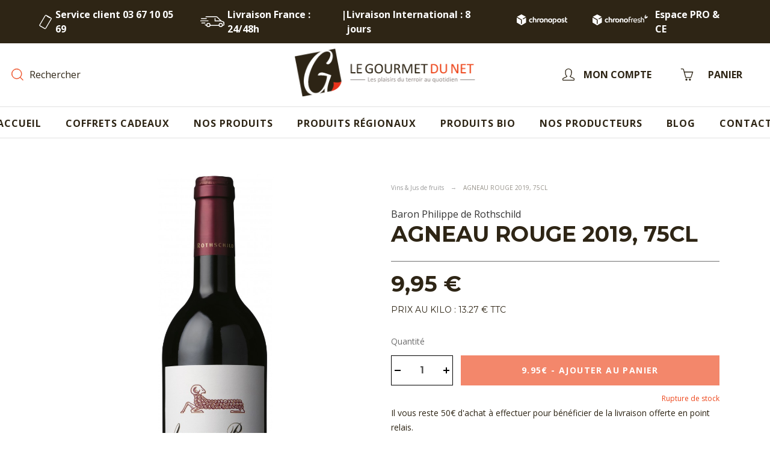

--- FILE ---
content_type: text/html; charset=utf-8
request_url: https://legourmetdunet.com/vins-et-jus-de-fruits/1048-agneau-rouge-2016-75cl-3262151990754.html
body_size: 68128
content:
<!doctype html>
<html lang="fr-FR">

<head>
    
        
  <title>Agneau Rouge</title>
  <script data-keepinline="true">
    var ajaxGetProductUrl = '//legourmetdunet.com/module/cdc_googletagmanager/async';

/* datalayer */
dataLayer = window.dataLayer || [];
    let cdcDatalayer = {"pageCategory":"product","event":"view_item","ecommerce":{"currency":"EUR","items":[{"item_name":"Agneau Rouge  2019, 75cl","item_id":"1048","price":"9.95","price_tax_exc":"8.29","item_brand":"Baron Philippe de Rothschild","item_category":"Vins & Jus de fruits","quantity":1}]}};
    dataLayer.push(cdcDatalayer);

/* call to GTM Tag */
(function(w,d,s,l,i){w[l]=w[l]||[];w[l].push({'gtm.start':
new Date().getTime(),event:'gtm.js'});var f=d.getElementsByTagName(s)[0],
j=d.createElement(s),dl=l!='dataLayer'?'&l='+l:'';j.async=true;j.src=
'https://www.googletagmanager.com/gtm.js?id='+i+dl;f.parentNode.insertBefore(j,f);
})(window,document,'script','dataLayer','GTM-PRPDG2T');

/* async call to avoid cache system for dynamic data */
dataLayer.push({
  'event': 'datalayer_ready'
});
</script>		<link rel="stylesheet" href="https://legourmetdunet.com/themes/alysum/assets/css/theme.css" media="all">
		<link rel="stylesheet" href="/modules/ps_checkout/views/css/payments.css?version=7.5.0.5" media="all">
		<link rel="stylesheet" href="https://legourmetdunet.com/modules/blockreassurance/views/dist/front.css" media="all">
		<link rel="stylesheet" href="https://legourmetdunet.com/modules/ps_searchbar/ps_searchbar.css" media="all">
		<link rel="stylesheet" href="/modules/creativeelements/views/css/frontend.min.css?v=2.5.0-in-stock" media="all">
		<link rel="stylesheet" href="/modules/creativeelements/views/css/ce/3010000.css?v=1652367124" media="all">
		<link rel="stylesheet" href="/modules/creativeelements/views/css/ce/2010000.css?v=1664281913" media="all">
		<link rel="stylesheet" href="https://fonts.googleapis.com/css?family=Archivo+Narrow:100,100italic,200,200italic,300,300italic,400,400italic,500,500italic,600,600italic,700,700italic,800,800italic,900,900italic%7CRoboto:100,100italic,200,200italic,300,300italic,400,400italic,500,500italic,600,600italic,700,700italic,800,800italic,900,900italic&amp;display=swap" media="all">
		<link rel="stylesheet" href="/modules/creativeelements/views/lib/font-awesome/css/font-awesome.min.css?v=4.7-swap" media="all">
		<link rel="stylesheet" href="/modules/creativeelements/views/lib/animations/animations.min.css?v=2.5.0-in-stock" media="all">
		<link rel="stylesheet" href="/modules/creativeelements/views/lib/ceicons/ceicons.min.css?v=1.0.0" media="all">
		<link rel="stylesheet" href="/modules/creativeelements/views/css/ce/1-global.css?v=1762924417" media="all">
		<link rel="stylesheet" href="https://fonts.googleapis.com/css?family=Roboto+Slab:100,100italic,200,200italic,300,300italic,400,400italic,500,500italic,600,600italic,700,700italic,800,800italic,900,900italic&amp;display=swap" media="all">
		<link rel="stylesheet" href="https://legourmetdunet.com/modules/pk_menu/views/css/front.css" media="all">
		<link rel="stylesheet" href="https://legourmetdunet.com/modules/gsnippetsreviews/views/css/front/product_list_review.css" media="all">
		<link rel="stylesheet" href="https://legourmetdunet.com/modules/ets_contactform7/views/css/date.css" media="all">
		<link rel="stylesheet" href="https://legourmetdunet.com/modules/ets_contactform7/views/css/style.css" media="all">
		<link rel="stylesheet" href="https://legourmetdunet.com/modules/opartdevis/views/css/opartdevis_1.css" media="all">
		<link rel="stylesheet" href="https://legourmetdunet.com/modules/ybc_blog/views/css/slick.css" media="all">
		<link rel="stylesheet" href="https://legourmetdunet.com/modules/ybc_blog/views/css/prettyPhoto.css" media="all">
		<link rel="stylesheet" href="https://legourmetdunet.com/modules/ybc_blog/views/css/material-icons.css" media="all">
		<link rel="stylesheet" href="https://legourmetdunet.com/modules/ybc_blog/views/css/owl.carousel.css" media="all">
		<link rel="stylesheet" href="https://legourmetdunet.com/modules/ybc_blog/views/css/owl.theme.css" media="all">
		<link rel="stylesheet" href="https://legourmetdunet.com/modules/ybc_blog/views/css/owl.transitions.css" media="all">
		<link rel="stylesheet" href="https://legourmetdunet.com/modules/ybc_blog/views/css/blog.css" media="all">
		<link rel="stylesheet" href="https://legourmetdunet.com/modules/ybc_blog/views/css/custom.css" media="all">
		<link rel="stylesheet" href="https://legourmetdunet.com/modules/advancedemailguard/views/css/front.css" media="all">
		<link rel="stylesheet" href="https://legourmetdunet.com/modules/payplug/views//css/front-v4.0.0.css" media="all">
		<link rel="stylesheet" href="https://legourmetdunet.com/js/jquery/ui/themes/base/minified/jquery-ui.min.css" media="all">
		<link rel="stylesheet" href="https://legourmetdunet.com/js/jquery/ui/themes/base/minified/jquery.ui.theme.min.css" media="all">
		<link rel="stylesheet" href="https://legourmetdunet.com/js/jquery/plugins/jgrowl/jquery.jgrowl.css" media="all">
		<link rel="stylesheet" href="https://legourmetdunet.com/modules/giftcard/views/css/giftcard.css" media="all">
		<link rel="stylesheet" href="https://legourmetdunet.com/modules/ak_payementmethods/views/css/front.css" media="all">
		<link rel="stylesheet" href="https://legourmetdunet.com/modules/ak_blockimg/views/css/front.css" media="all">
		<link rel="stylesheet" href="https://legourmetdunet.com/modules/ak_customreassurance/views/css/front.css" media="all">
		<link rel="stylesheet" href="https://legourmetdunet.com/modules/ak_imgslider/views/css/front.css" media="all">
		<link rel="stylesheet" href="https://legourmetdunet.com/modules/ak_producer/views/css/front.css" media="all">
		<link rel="stylesheet" href="https://legourmetdunet.com/modules/ak_catalog/views/css/front.css" media="all">
		<link rel="stylesheet" href="https://legourmetdunet.com/modules/ak_securepayment/views/css/front.css" media="all">
		<link rel="stylesheet" href="https://legourmetdunet.com/modules/ak_checkoutreassurance/views/css/front.css" media="all">
		<link rel="stylesheet" href="https://legourmetdunet.com/modules/ak_fixeddelivery/views/css/front.css" media="all">
		<link rel="stylesheet" href="https://legourmetdunet.com/modules/ak_displaygiftcard/views/css/front.css" media="all">
		<link rel="stylesheet" href="https://legourmetdunet.com/modules/akproductfeatureicons/views/css/front.css" media="all">
		<link rel="stylesheet" href="https://legourmetdunet.com/modules/aksubcategories/views/css/front.css" media="all">
		<link rel="stylesheet" href="https://legourmetdunet.com/modules/pkelements/views/css/style.css" media="all">
		<link rel="stylesheet" href="https://legourmetdunet.com/modules/pkelements/views/css/pkisotope.css" media="all">
		<link rel="stylesheet" href="https://legourmetdunet.com/modules/pkelements/views/css/pkdailydeal.css" media="all">
		<link rel="stylesheet" href="https://legourmetdunet.com/modules/pkthemesettings/views/css/styles.css" media="all">
		<link rel="stylesheet" href="https://legourmetdunet.com/modules/pkthemesettings/views/css/dynamic/generatedcss1.css" media="all">
		<link rel="stylesheet" href="https://legourmetdunet.com/modules/pkthemesettings/views/css/presets/alysum.css" media="all">
		<link rel="stylesheet" href="https://legourmetdunet.com/themes/alysumchild/modules/pkheaderitems/views/css/front.css" media="all">
		<link rel="stylesheet" href="https://legourmetdunet.com/themes/alysumchild/assets/css/custom.css" media="all">
		<link rel="stylesheet" href="https://legourmetdunet.com/modules/gsnippetsreviews/views/css/front/hook.css" media="all">
		<link rel="stylesheet" href="https://legourmetdunet.com/modules/gsnippetsreviews/views/css/common/star.css" media="all">
		<link rel="stylesheet" href="https://legourmetdunet.com/modules/gsnippetsreviews/views/css/front/rating_distribution.css" media="all">
		<link rel="stylesheet" href="https://legourmetdunet.com/modules/gsnippetsreviews/views/css/common/custom_stars.css" media="all">
	
	


	<script>
			var ceFrontendConfig = {"environmentMode":{"edit":false,"wpPreview":false},"is_rtl":false,"breakpoints":{"xs":0,"sm":480,"md":768,"lg":1025,"xl":1440,"xxl":1600},"version":"2.5.0-in-stock","urls":{"assets":"\/modules\/creativeelements\/views\/"},"productQuickView":0,"settings":{"page":[],"general":{"elementor_global_image_lightbox":"1","elementor_enable_lightbox_in_editor":"yes"}},"post":{"id":"1048030101","title":"Agneau Rouge  2019, 75cl","excerpt":""}};
		</script>
        <link rel="preload" href="/modules/creativeelements/views/lib/ceicons/fonts/ceicons.woff2?t6ebnx"
            as="font" type="font/woff2" crossorigin>
                <link rel="preload" href="/modules/creativeelements/views/lib/font-awesome/fonts/fontawesome-webfont.woff2?v=4.7.0"
            as="font" type="font/woff2" crossorigin>
        
  <meta charset="utf-8">
  <meta name="description" content="Achat vente d&#039; Agneau Rouge  Baron Philippe de Rothschild sélection de votre épicerie le gourmet du net, livraison en France, vente achat en ligne de vin">
    <meta name="viewport" content="width=device-width, initial-scale=1">
  <meta name="author" content="marek[at]promokit.eu">
  <meta name="copyright" content="promokit.eu">
  <meta name="application-name" content="Alysum Prestashop AMP Template">
    <meta name="application-version" content="2067411785">
      
    <script type="application/ld+json">
  {
    "@context": "https://schema.org",
    "@type": "Organization",
    "name" : "Gourmet du net",
    "url" : "https://legourmetdunet.com/",
    "logo": {
      "@type": "ImageObject",
      "url":"https://legourmetdunet.com/img/logo-1662363266.jpg"
    }
  }
</script>

<script type="application/ld+json">
  {
    "@context": "https://schema.org",
    "@type": "WebPage",
    "isPartOf": {
      "@type": "WebSite",
      "url":  "https://legourmetdunet.com/",
      "name": "Gourmet du net"
    },
    "name": "Agneau Rouge",
    "url":  "https://legourmetdunet.com/vins-et-jus-de-fruits/1048-agneau-rouge-2016-75cl-3262151990754.html"
  }
</script>


  <script type="application/ld+json">
    {
      "@context": "https://schema.org",
      "@type": "BreadcrumbList",
      "itemListElement": [
                      {
              "@type": "ListItem",
              "position": 1,
              "name": "Accueil",
              "item": "https://legourmetdunet.com/"
              },                        {
              "@type": "ListItem",
              "position": 2,
              "name": "Vins &amp; Jus de fruits",
              "item": "https://legourmetdunet.com/14-vins-et-jus-de-fruits"
              },                        {
              "@type": "ListItem",
              "position": 3,
              "name": "Agneau Rouge  2019, 75cl",
              "item": "https://legourmetdunet.com/vins-et-jus-de-fruits/1048-agneau-rouge-2016-75cl-3262151990754.html"
              }            ]
          }
  </script>
  
  
    <script type="application/ld+json">
  {
    "@context": "https://schema.org/",
    "@type": "Product",
    "name": "Agneau Rouge  2019, 75cl",
    "description": "Achat vente d&#039; Agneau Rouge  Baron Philippe de Rothschild sélection de votre épicerie le gourmet du net, livraison en France, vente achat en ligne de vin",
    "category": "Vins &amp; Jus de fruits",
    "image" :"https://legourmetdunet.com/1884-home_default/agneau-rouge-2016-75cl.jpg",    "sku": "3262151990754",
    "mpn": "3262151990754",
    "gtin13": "3262151990754",    "brand": {
      "@type": "Brand",
      "name": "Baron Philippe de Rothschild"
    },              "weight": {
        "@context": "https://schema.org",
        "@type": "QuantitativeValue",
        "value": "0.750000",
        "unitCode": "kg"
      },                "offers": {
            "@type": "Offer",
            "priceCurrency": "EUR",
            "name": "Agneau Rouge  2019, 75cl",
            "price": "9.95",
            "url": "https://legourmetdunet.com/vins-et-jus-de-fruits/1048-agneau-rouge-2016-75cl-3262151990754.html",
            "priceValidUntil": "2026-02-06",
                          "image": ["https://legourmetdunet.com/1884-large_default/agneau-rouge-2016-75cl.jpg"],
                        "sku": "3262151990754",
            "mpn": "3262151990754",
            "gtin13": "3262151990754",                                    "availability": "https://schema.org/OutOfStock",
            "seller": {
              "@type": "Organization",
              "name": "Gourmet du net"
            }
          }
                }
</script>

  
    
  
  
    <meta property="og:url" content="https://legourmetdunet.com/vins-et-jus-de-fruits/1048-agneau-rouge-2016-75cl-3262151990754.html">
    <meta property="og:title" content="Agneau Rouge">
    <meta property="og:locale" content="fr-FR">
    <meta property="og:site_name" content="Gourmet du net">
          
  
    <link rel="canonical" href="https://legourmetdunet.com/vins-et-jus-de-fruits/1048-agneau-rouge-2016-75cl-3262151990754.html">
  
  
      

    <meta property="og:type" content="product">
    <meta property="og:description" content="Agneau Rouge, 2019  AOC Bordeaux , 75 cl.
Agneau Rouge de Baron Philippe de Rothschild à la robe couleur grenat avec de légers reflets rubis et le nez de cet Agneau Rouge est marqué par des arômes délicatement épicés,
">
    <meta property="og:image:alt" content="Gourmet du net - Agneau Rouge  2019, 75cl">
    <meta property="product:retailer_item_id" content="1048"/>
            <meta property="product:brand" content="Baron Philippe de Rothschild">
                <meta property="product:availability" content="unavailable">
                <meta property="og:image" content="https://legourmetdunet.com/1884-large_default/agneau-rouge-2016-75cl.jpg">
                <meta property="product:pretax_price:amount" content="8.291667">
        <meta property="product:pretax_price:currency" content="EUR">
        <meta property="product:price:amount" content="9.95">
        <meta property="product:price:currency" content="EUR">
                <meta property="product:weight:value" content="0.750000">
        <meta property="product:weight:units" content="kg">
        
        <link rel="canonical" href="https://legourmetdunet.com/vins-et-jus-de-fruits/1048-agneau-rouge-2016-75cl-3262151990754.html">
    



  <link rel="icon" type="image/vnd.microsoft.icon" href="https://legourmetdunet.com/img/favicon.ico?1762254431">
  <link rel="icon shortcut" type="image/x-icon" href="https://legourmetdunet.com/img/favicon.ico?1762254431">
  <link href="https://fonts.googleapis.com/icon?family=Material+Icons"
        rel="stylesheet">




  <link rel="preconnect" href="https://fonts.gstatic.com"> 
<link rel="preload" href="https://fonts.googleapis.com/css?family=Open+Sans:400,700%7CMontserrat:700,400%7CRoboto:400%7CArchivo+Narrow:400%7C" as="style" />
<link rel="stylesheet" href="https://fonts.googleapis.com/css?family=Open+Sans:400,700%7CMontserrat:700,400%7CRoboto:400%7CArchivo+Narrow:400%7C">



  <script>
    var AdvancedEmailGuardData = {"meta":{"isGDPREnabled":true,"isLegacyOPCEnabled":false,"isLegacyMAModuleEnabled":false,"validationError":null},"settings":{"recaptcha":{"type":"v3","key":"6LdWAhsgAAAAAG7pixLL2UUadmXdZeazKBGAXV0S","forms":[],"language":"shop","theme":"light","position":"bottomright","hidden":false,"deferred":false}},"context":{"ps":{"v17":true,"v17pc":true,"v17ch":true,"v16":false,"v161":false,"v15":false},"languageCode":"fr","pageName":"product"},"trans":{"genericError":"Une erreur s'est produite, veuillez r\u00e9essayer."}};
    var Chronopost = {"ajax_endpoint":"https:\/\/legourmetdunet.com\/module\/chronopost\/ajax?ajax=1"};
    var PAYPLUG_DOMAIN = "https:\/\/secure.payplug.com";
    var applePayIdCart = null;
    var applePayMerchantSessionAjaxURL = "https:\/\/legourmetdunet.com\/module\/payplug\/dispatcher";
    var applePayPaymentAjaxURL = "https:\/\/legourmetdunet.com\/module\/payplug\/validation";
    var applePayPaymentRequestAjaxURL = "https:\/\/legourmetdunet.com\/module\/payplug\/applepaypaymentrequest";
    var btPixel = {"btnAddToCart":".add-to-cart","btnAddToWishlist":"button.wishlist-button-add","btnOrder":"button[name=\"confirm-addresses\"]","btnSub":".pm_subscription_display_product_buttons","tagContent":{"sPixel":"","aDynTags":{"content_type":{"label":"content_type","value":"product"},"content_ids":{"label":"content_ids","value":"FR1048"},"value":{"label":"value","value":9.95},"currency":{"label":"currency","value":"EUR"},"content_name":{"label":"content_name","value":"Agneau Rouge  2019, 75cl"},"content_category":{"label":"content_category","value":"Vins & Jus de fruits"}},"sCR":"\n","aTrackingType":{"label":"tracking_type","value":"ViewContent"},"sJsObjName":"oPixelFacebook"},"pixel_id":"","bUseConsent":"1","iConsentConsentLvl":0,"bConsentHtmlElement":"","token":"221644cbf5297a3d9f79e6efc10f4899","ajaxUrl":"https:\/\/legourmetdunet.com\/module\/facebookproductad\/ajax","external_id":0,"eventId":"d41d8cd98f00b204e9800998ecf8427e"};
    var btSpr = {"ajaxUrl":"https:\/\/legourmetdunet.com\/module\/gsnippetsreviews\/ajax","isPostedReview":false,"sprCloseButton":"Fermer","spr_script":"\/modules\/gsnippetsreviews\/views\/js\/front\/product.js"};
    var integratedPaymentError = "Paiement refus\u00e9, veuillez r\u00e9essayer.";
    var is_sandbox_mode = false;
    var module_name = "payplug";
    var order_button_content = "Cr\u00e9er un devis";
    var payplug_ajax_url = "https:\/\/legourmetdunet.com\/module\/payplug\/ajax";
    var payplug_transaction_error_message = "    <div class=\"payplugMsg_wrapper\">\n                                    <p  class=\"payplugMsg_error\" >La transaction n&#039;a pas pu aboutir, et votre carte n&#039;a pas \u00e9t\u00e9 d\u00e9bit\u00e9e.<\/p>\n                                        <button type=\"button\" class=\"payplugMsg_button\" name=\"card_deleted\">Ok<\/button>\n        \n            <\/div>\n";
    var pkelements = {"controller":"https:\/\/legourmetdunet.com\/module\/pkelements\/actions","searchController":"https:\/\/legourmetdunet.com\/module\/pkelements\/search"};
    var pktheme = {"presets_preset":"alysum","gs_totop":false,"gs_cookie_message":false,"gs_cookie_pages":0,"gs_cookie_link":"https:\/\/www.cookielaw.org\/the-cookie-law\/","gs_popup_search":true,"gs_latin_ext":false,"gs_cyrillic":false,"header_builder":"3","header_force_mobile":true,"header_sticky":true,"header_sticky_class":"header-sticky","footer_builder":"2","hp_builder":"4","cp_builder_layout":0,"cp_page_width":"fixed","cp_listing_view":true,"cp_view_switcher":true,"cp_cols_switcher":true,"cp_perpage":true,"cp_category_preview":false,"cp_subcategories":false,"cp_category_description":false,"cp_collapse_filter":true,"cp_items_width":{"grid-template-columns":351},"cp_item_gap":{"grid-column-gap":36},"pp_builder_layout":0,"pp_share":false,"pp_countdown":false,"pp_innnerzoom":0,"pp_updownbuttons":true,"pp_builder_thumbs":true,"pp_product_tabs":false,"pp_details_tab":"1","pp_description_tab":true,"pp_vertical_tabs":0,"pp_product_comments":false,"pp_viewed_products":false,"pp_category_products":false,"pp_crosselling":false,"pp_accessories":true,"cont_layout":0,"cont_show_map":true,"cont_map_zoom_level":"10","cont_map_custom_style":true,"cont_longitude":"-0.4932303","cont_latitude":"39.4240166","cont_map_provider":"google","cont_leaflet_api_key":"","cont_google_api_key":null,"cont_address_block":true,"cont_email_block":true,"cont_phones_block":true,"cont_service_block":true,"pm_details_layout":"pm_details_layout4","pm_qw_button":false,"pm_atc_button":true,"pm_colors":false,"pm_labels":false,"pm_countdown":true,"pm_hover_image":true,"pm_hover_image_number":"3","pm_filter_image":false,"pm_title":true,"pm_image_type":"home_default","pm_title_multiline":true,"pm_brand":true,"pm_desc":false,"pm_price":true,"pm_stars":true,"pm_attr":0,"pm_feature":-1,"sharing_facebook":true,"sharing_twitter":true,"sharing_pinterest":true,"sharing_email":true,"sharing_whatsapp":true,"sharing_telegram":false,"sharing_tumblr":false,"sharing_linkedin":false,"sharing_reddit":false,"mt_countdown":true,"mt_date_until":"2023-01-01","mt_notify":true};
    var prestashop = {"cart":{"products":[],"totals":{"total":{"type":"total","label":"Total","amount":0,"value":"0,00\u00a0\u20ac"},"total_including_tax":{"type":"total","label":"Total TTC","amount":0,"value":"0,00\u00a0\u20ac"},"total_excluding_tax":{"type":"total","label":"Total HT :","amount":0,"value":"0,00\u00a0\u20ac"}},"subtotals":{"products":{"type":"products","label":"Total","amount":0,"value":"0,00\u00a0\u20ac"},"discounts":null,"shipping":{"type":"shipping","label":"Livraison","amount":0,"value":""},"tax":{"type":"tax","label":"Taxes incluses","amount":0,"value":"0,00\u00a0\u20ac"}},"products_count":0,"summary_string":"0 articles","vouchers":{"allowed":1,"added":[]},"discounts":[],"minimalPurchase":0,"minimalPurchaseRequired":""},"currency":{"id":1,"name":"Euro","iso_code":"EUR","iso_code_num":"978","sign":"\u20ac"},"customer":{"lastname":null,"firstname":null,"email":null,"birthday":null,"newsletter":null,"newsletter_date_add":null,"optin":null,"website":null,"company":null,"siret":null,"ape":null,"is_logged":false,"gender":{"type":null,"name":null},"addresses":[]},"language":{"name":"Fran\u00e7ais (French)","iso_code":"fr","locale":"fr-FR","language_code":"fr","is_rtl":"0","date_format_lite":"d\/m\/Y","date_format_full":"d\/m\/Y H:i:s","id":1},"page":{"title":"","canonical":"https:\/\/legourmetdunet.com\/vins-et-jus-de-fruits\/1048-agneau-rouge-2016-75cl-3262151990754.html","meta":{"title":"Agneau Rouge","description":"Achat vente d' Agneau Rouge  Baron Philippe de Rothschild s\u00e9lection de votre \u00e9picerie le gourmet du net, livraison en France, vente achat en ligne de vin","keywords":"","robots":"index"},"page_name":"product","body_classes":{"lang-fr":true,"lang-rtl":false,"country-FR":true,"currency-EUR":true,"layout-full-width":true,"page-product":true,"tax-display-enabled":true,"product-id-1048":true,"product-Agneau Rouge  2019, 75cl":true,"product-id-category-14":true,"product-id-manufacturer-38":true,"product-id-supplier-5":true,"product-available-for-order":true},"admin_notifications":[]},"shop":{"name":"Gourmet du net","logo":"https:\/\/legourmetdunet.com\/img\/logo-1662363266.jpg","stores_icon":"https:\/\/legourmetdunet.com\/img\/logo_stores.png","favicon":"https:\/\/legourmetdunet.com\/img\/favicon.ico"},"urls":{"base_url":"https:\/\/legourmetdunet.com\/","current_url":"https:\/\/legourmetdunet.com\/vins-et-jus-de-fruits\/1048-agneau-rouge-2016-75cl-3262151990754.html","shop_domain_url":"https:\/\/legourmetdunet.com","img_ps_url":"https:\/\/legourmetdunet.com\/img\/","img_cat_url":"https:\/\/legourmetdunet.com\/img\/c\/","img_lang_url":"https:\/\/legourmetdunet.com\/img\/l\/","img_prod_url":"https:\/\/legourmetdunet.com\/img\/p\/","img_manu_url":"https:\/\/legourmetdunet.com\/img\/m\/","img_sup_url":"https:\/\/legourmetdunet.com\/img\/su\/","img_ship_url":"https:\/\/legourmetdunet.com\/img\/s\/","img_store_url":"https:\/\/legourmetdunet.com\/img\/st\/","img_col_url":"https:\/\/legourmetdunet.com\/img\/co\/","img_url":"https:\/\/legourmetdunet.com\/themes\/alysumchild\/assets\/img\/","css_url":"https:\/\/legourmetdunet.com\/themes\/alysumchild\/assets\/css\/","js_url":"https:\/\/legourmetdunet.com\/themes\/alysumchild\/assets\/js\/","pic_url":"https:\/\/legourmetdunet.com\/upload\/","pages":{"address":"https:\/\/legourmetdunet.com\/adresse","addresses":"https:\/\/legourmetdunet.com\/adresses","authentication":"https:\/\/legourmetdunet.com\/authentification","cart":"https:\/\/legourmetdunet.com\/panier","category":"https:\/\/legourmetdunet.com\/index.php?controller=category","cms":"https:\/\/legourmetdunet.com\/index.php?controller=cms","contact":"https:\/\/legourmetdunet.com\/contactez-nous","discount":"https:\/\/legourmetdunet.com\/bons-de-reduction","guest_tracking":"https:\/\/legourmetdunet.com\/suivi-commande-invite","history":"https:\/\/legourmetdunet.com\/historique-des-commandes","identity":"https:\/\/legourmetdunet.com\/identite","index":"https:\/\/legourmetdunet.com\/","my_account":"https:\/\/legourmetdunet.com\/mon-compte","order_confirmation":"https:\/\/legourmetdunet.com\/confirmation-commande","order_detail":"https:\/\/legourmetdunet.com\/detail-commande","order_follow":"https:\/\/legourmetdunet.com\/details-de-la-commande","order":"https:\/\/legourmetdunet.com\/commande","order_return":"https:\/\/legourmetdunet.com\/index.php?controller=order-return","order_slip":"https:\/\/legourmetdunet.com\/avoirs","pagenotfound":"https:\/\/legourmetdunet.com\/page-non-trouvee","password":"https:\/\/legourmetdunet.com\/mot-de-passe-oublie","pdf_invoice":"https:\/\/legourmetdunet.com\/index.php?controller=pdf-invoice","pdf_order_return":"https:\/\/legourmetdunet.com\/index.php?controller=pdf-order-return","pdf_order_slip":"https:\/\/legourmetdunet.com\/index.php?controller=pdf-order-slip","prices_drop":"https:\/\/legourmetdunet.com\/promotions","product":"https:\/\/legourmetdunet.com\/index.php?controller=product","search":"https:\/\/legourmetdunet.com\/recherche","sitemap":"https:\/\/legourmetdunet.com\/plan-du-site","stores":"https:\/\/legourmetdunet.com\/magasin-epicerie","supplier":"https:\/\/legourmetdunet.com\/producteurs-epicerie","register":"https:\/\/legourmetdunet.com\/authentification?create_account=1","order_login":"https:\/\/legourmetdunet.com\/commande?login=1"},"alternative_langs":[],"theme_assets":"\/themes\/alysumchild\/assets\/","actions":{"logout":"https:\/\/legourmetdunet.com\/?mylogout="},"no_picture_image":{"bySize":{"small_default":{"url":"https:\/\/legourmetdunet.com\/img\/p\/fr-default-small_default.jpg","width":80,"height":104},"cart_default":{"url":"https:\/\/legourmetdunet.com\/img\/p\/fr-default-cart_default.jpg","width":126,"height":163},"home_default":{"url":"https:\/\/legourmetdunet.com\/img\/p\/fr-default-home_default.jpg","width":380,"height":494},"medium_default":{"url":"https:\/\/legourmetdunet.com\/img\/p\/fr-default-medium_default.jpg","width":500,"height":650},"large_default":{"url":"https:\/\/legourmetdunet.com\/img\/p\/fr-default-large_default.jpg","width":1000,"height":1300}},"small":{"url":"https:\/\/legourmetdunet.com\/img\/p\/fr-default-small_default.jpg","width":80,"height":104},"medium":{"url":"https:\/\/legourmetdunet.com\/img\/p\/fr-default-home_default.jpg","width":380,"height":494},"large":{"url":"https:\/\/legourmetdunet.com\/img\/p\/fr-default-large_default.jpg","width":1000,"height":1300},"legend":""}},"configuration":{"display_taxes_label":true,"display_prices_tax_incl":true,"is_catalog":false,"show_prices":true,"opt_in":{"partner":false},"quantity_discount":{"type":"price","label":"Prix unitaire"},"voucher_enabled":1,"return_enabled":0},"field_required":[],"breadcrumb":{"links":[{"title":"Accueil","url":"https:\/\/legourmetdunet.com\/"},{"title":"Vins & Jus de fruits","url":"https:\/\/legourmetdunet.com\/14-vins-et-jus-de-fruits"},{"title":"Agneau Rouge  2019, 75cl","url":"https:\/\/legourmetdunet.com\/vins-et-jus-de-fruits\/1048-agneau-rouge-2016-75cl-3262151990754.html"}],"count":3},"link":{"protocol_link":"https:\/\/","protocol_content":"https:\/\/"},"time":1769083637,"static_token":"221644cbf5297a3d9f79e6efc10f4899","token":"2e61d499c0e6c363f21d62b82327fb7f","debug":false};
    var prestashopFacebookAjaxController = "https:\/\/legourmetdunet.com\/module\/ps_facebook\/Ajax";
    var ps_checkoutApplePayUrl = "https:\/\/legourmetdunet.com\/module\/ps_checkout\/applepay?token=221644cbf5297a3d9f79e6efc10f4899";
    var ps_checkoutAutoRenderDisabled = false;
    var ps_checkoutCancelUrl = "https:\/\/legourmetdunet.com\/module\/ps_checkout\/cancel?token=221644cbf5297a3d9f79e6efc10f4899";
    var ps_checkoutCardBrands = ["MASTERCARD","VISA","AMEX","CB_NATIONALE"];
    var ps_checkoutCardFundingSourceImg = "\/modules\/ps_checkout\/views\/img\/payment-cards.png";
    var ps_checkoutCardLogos = {"AMEX":"\/modules\/ps_checkout\/views\/img\/amex.svg","CB_NATIONALE":"\/modules\/ps_checkout\/views\/img\/cb.svg","DINERS":"\/modules\/ps_checkout\/views\/img\/diners.svg","DISCOVER":"\/modules\/ps_checkout\/views\/img\/discover.svg","JCB":"\/modules\/ps_checkout\/views\/img\/jcb.svg","MAESTRO":"\/modules\/ps_checkout\/views\/img\/maestro.svg","MASTERCARD":"\/modules\/ps_checkout\/views\/img\/mastercard.svg","UNIONPAY":"\/modules\/ps_checkout\/views\/img\/unionpay.svg","VISA":"\/modules\/ps_checkout\/views\/img\/visa.svg"};
    var ps_checkoutCartProductCount = 0;
    var ps_checkoutCheckUrl = "https:\/\/legourmetdunet.com\/module\/ps_checkout\/check?token=221644cbf5297a3d9f79e6efc10f4899";
    var ps_checkoutCheckoutTranslations = {"checkout.go.back.label":"Tunnel de commande","checkout.go.back.link.title":"Retourner au tunnel de commande","checkout.card.payment":"Paiement par carte","checkout.page.heading":"R\u00e9sum\u00e9 de commande","checkout.cart.empty":"Votre panier d'achat est vide.","checkout.page.subheading.card":"Carte","checkout.page.subheading.paypal":"PayPal","checkout.payment.by.card":"Vous avez choisi de payer par carte.","checkout.payment.by.paypal":"Vous avez choisi de payer par PayPal.","checkout.order.summary":"Voici un r\u00e9sum\u00e9 de votre commande :","checkout.order.amount.total":"Le montant total de votre panier est de","checkout.order.included.tax":"(TTC)","checkout.order.confirm.label":"Veuillez finaliser votre commande en cliquant sur &quot;Je valide ma commande&quot;","checkout.payment.token.delete.modal.header":"Voulez-vous supprimer cette m\u00e9thode de paiement ?","checkout.payment.token.delete.modal.content":"Cette m\u00e9thode de paiement sera supprim\u00e9e de votre compte :","checkout.payment.token.delete.modal.confirm-button":"Supprimer cette m\u00e9thode de paiement","checkout.payment.loader.processing-request":"Veuillez patienter, nous traitons votre demande...","checkout.payment.others.link.label":"Autres moyens de paiement","checkout.payment.others.confirm.button.label":"Je valide ma commande","checkout.form.error.label":"Une erreur s'est produite lors du paiement. Veuillez r\u00e9essayer ou contacter le support.","loader-component.label.header":"Merci pour votre achat !","loader-component.label.body":"Veuillez patienter, nous traitons votre paiement","loader-component.label.body.longer":"Veuillez patienter, cela prend un peu plus de temps...","payment-method-logos.title":"Paiement 100% s\u00e9curis\u00e9","express-button.cart.separator":"ou","express-button.checkout.express-checkout":"Achat rapide","ok":"Ok","cancel":"Annuler","paypal.hosted-fields.label.card-name":"Nom du titulaire de la carte","paypal.hosted-fields.placeholder.card-name":"Nom du titulaire de la carte","paypal.hosted-fields.label.card-number":"Num\u00e9ro de carte","paypal.hosted-fields.placeholder.card-number":"Num\u00e9ro de carte","paypal.hosted-fields.label.expiration-date":"Date d'expiration","paypal.hosted-fields.placeholder.expiration-date":"MM\/YY","paypal.hosted-fields.label.cvv":"Code de s\u00e9curit\u00e9","paypal.hosted-fields.placeholder.cvv":"XXX","error.paypal-sdk":"L'instance du PayPal JavaScript SDK est manquante","error.google-pay-sdk":"L'instance du Google Pay Javascript SDK est manquante","error.apple-pay-sdk":"L'instance du Apple Pay Javascript SDK est manquante","error.google-pay.transaction-info":"Une erreur est survenue lors de la r\u00e9cup\u00e9ration des informations sur la transaction Google Pay","error.apple-pay.payment-request":"Une erreur est survenue lors de la r\u00e9cup\u00e9ration des informations sur la transaction Apple Pay","error.paypal-sdk.contingency.cancel":"Authentification du titulaire de carte annul\u00e9e, veuillez choisir un autre moyen de paiement ou essayez de nouveau.","error.paypal-sdk.contingency.error":"Une erreur est survenue lors de l'authentification du titulaire de la carte, veuillez choisir un autre moyen de paiement ou essayez de nouveau.","error.paypal-sdk.contingency.failure":"Echec de l'authentification du titulaire de la carte, veuillez choisir un autre moyen de paiement ou essayez de nouveau.","error.paypal-sdk.contingency.unknown":"L'identit\u00e9 du titulaire de la carte n'a pas pu \u00eatre v\u00e9rifi\u00e9e, veuillez choisir un autre moyen de paiement ou essayez de nouveau.","APPLE_PAY_MERCHANT_SESSION_VALIDATION_ERROR":"Nous ne pouvons pas traiter votre paiement Apple Pay pour le moment. Cela peut \u00eatre d\u00fb \u00e0 un probl\u00e8me de v\u00e9rification de la configuration du paiement pour ce site. Veuillez r\u00e9essayer plus tard ou choisir un autre moyen de paiement.","APPROVE_APPLE_PAY_VALIDATION_ERROR":"Un probl\u00e8me est survenu lors du traitement de votre paiement Apple Pay. Veuillez v\u00e9rifier les d\u00e9tails de votre commande et r\u00e9essayer, ou utilisez un autre mode de paiement."};
    var ps_checkoutCheckoutUrl = "https:\/\/legourmetdunet.com\/commande";
    var ps_checkoutConfirmUrl = "https:\/\/legourmetdunet.com\/confirmation-commande";
    var ps_checkoutCreateUrl = "https:\/\/legourmetdunet.com\/module\/ps_checkout\/create?token=221644cbf5297a3d9f79e6efc10f4899";
    var ps_checkoutCustomMarks = {"google_pay":"\/modules\/ps_checkout\/views\/img\/google_pay.svg"};
    var ps_checkoutExpressCheckoutCartEnabled = true;
    var ps_checkoutExpressCheckoutOrderEnabled = false;
    var ps_checkoutExpressCheckoutProductEnabled = false;
    var ps_checkoutExpressCheckoutSelected = false;
    var ps_checkoutExpressCheckoutUrl = "https:\/\/legourmetdunet.com\/module\/ps_checkout\/ExpressCheckout?token=221644cbf5297a3d9f79e6efc10f4899";
    var ps_checkoutFundingSource = "paypal";
    var ps_checkoutFundingSourcesSorted = ["paypal","paylater","google_pay","bancontact","ideal"];
    var ps_checkoutGooglePayUrl = "https:\/\/legourmetdunet.com\/module\/ps_checkout\/googlepay?token=221644cbf5297a3d9f79e6efc10f4899";
    var ps_checkoutHostedFieldsContingencies = "SCA_WHEN_REQUIRED";
    var ps_checkoutHostedFieldsEnabled = false;
    var ps_checkoutIconsPath = "\/modules\/ps_checkout\/views\/img\/icons\/";
    var ps_checkoutLoaderImage = "\/modules\/ps_checkout\/views\/img\/loader.svg";
    var ps_checkoutPartnerAttributionId = "PrestaShop_Cart_PSXO_PSDownload";
    var ps_checkoutPayLaterCartPageButtonEnabled = false;
    var ps_checkoutPayLaterCategoryPageBannerEnabled = false;
    var ps_checkoutPayLaterHomePageBannerEnabled = false;
    var ps_checkoutPayLaterOrderPageBannerEnabled = false;
    var ps_checkoutPayLaterOrderPageButtonEnabled = false;
    var ps_checkoutPayLaterOrderPageMessageEnabled = false;
    var ps_checkoutPayLaterProductPageBannerEnabled = false;
    var ps_checkoutPayLaterProductPageButtonEnabled = true;
    var ps_checkoutPayLaterProductPageMessageEnabled = true;
    var ps_checkoutPayPalButtonConfiguration = {"color":"white","shape":"pill","label":"paypal"};
    var ps_checkoutPayPalEnvironment = "LIVE";
    var ps_checkoutPayPalOrderId = "";
    var ps_checkoutPayPalSdkConfig = {"clientId":"AXjYFXWyb4xJCErTUDiFkzL0Ulnn-bMm4fal4G-1nQXQ1ZQxp06fOuE7naKUXGkq2TZpYSiI9xXbs4eo","merchantId":"K4FWYWZQVN9ZL","currency":"EUR","intent":"capture","commit":"false","vault":"false","integrationDate":"2022-14-06","dataPartnerAttributionId":"PrestaShop_Cart_PSXO_PSDownload","dataCspNonce":"","dataEnable3ds":"true","disableFunding":"mybank,card,eps,p24,blik","enableFunding":"paylater","components":"marks,funding-eligibility,buttons,messages,googlepay"};
    var ps_checkoutPayWithTranslations = {"paypal":"Payer avec un compte PayPal","paylater":"Payer en plusieurs fois avec PayPal Pay Later","google_pay":"Payer avec Google Pay","bancontact":"Payer avec Bancontact","ideal":"Payer avec iDEAL"};
    var ps_checkoutPaymentMethodLogosTitleImg = "\/modules\/ps_checkout\/views\/img\/icons\/lock_checkout.svg";
    var ps_checkoutPaymentUrl = "https:\/\/legourmetdunet.com\/module\/ps_checkout\/payment?token=221644cbf5297a3d9f79e6efc10f4899";
    var ps_checkoutRenderPaymentMethodLogos = true;
    var ps_checkoutValidateUrl = "https:\/\/legourmetdunet.com\/module\/ps_checkout\/validate?token=221644cbf5297a3d9f79e6efc10f4899";
    var ps_checkoutVaultUrl = "https:\/\/legourmetdunet.com\/module\/ps_checkout\/vault?token=221644cbf5297a3d9f79e6efc10f4899";
    var ps_checkoutVersion = "7.5.0.5";
    var psemailsubscription_subscription = "https:\/\/legourmetdunet.com\/module\/ps_emailsubscription\/subscription";
    var psr_icon_color = "#F19D76";
  </script>

<!-- ak_rgpd module -->
<script src="https://legourmetdunet.com/modules/ak_rgpd/node_modules/tarteaucitronjs/tarteaucitron.js"></script>

<script type="text/javascript">
    tarteaucitron.init({
        "privacyUrl": "", /* Privacy policy url */
        "bodyPosition": "bottom", /* or top to bring it as first element for accessibility */

        "hashtag": "#tarteaucitron", /* Open the panel with this hashtag */
        "cookieName": "tarteaucitron", /* Cookie name */

        "orientation": "bottom", /* Banner position (top - bottom) */

        "groupServices": false, /* Group services by category */
        "serviceDefaultState": "wait", /* Default state (true - wait - false) */

        "showAlertSmall": false, /* Show the small banner on bottom right */
        "cookieslist": false, /* Show the cookie list */

        "closePopup": false, /* Show a close X on the banner */

        "showIcon": true, /* Show cookie icon to manage cookies */
                "iconPosition": "BottomLeft", /* BottomRight, BottomLeft, TopRight and TopLeft */

        "adblocker": false, /* Show a Warning if an adblocker is detected */

        "DenyAllCta" : true, /* Show the deny all button */
        "AcceptAllCta" : true, /* Show the accept all button when highPrivacy on */
        "highPrivacy": true, /* HIGHLY RECOMMANDED Disable auto consent */

        "handleBrowserDNTRequest": false, /* If Do Not Track == 1, disallow all */

        "removeCredit": false, /* Remove credit link */
        "moreInfoLink": true, /* Show more info link */

        "useExternalCss": false, /* If false, the tarteaucitron.css file will be loaded */
        "useExternalJs": false, /* If false, the tarteaucitron.js file will be loaded */

        //"cookieDomain": ".my-multisite-domaine.fr", /* Shared cookie for multisite */

        "readmoreLink": "", /* Change the default readmore link */

        "mandatory": true, /* Show a message about mandatory cookies */
        "mandatoryCta": true /* Show the disabled accept button when mandatory on */
    });

</script>


    <script>
        tarteaucitron.user.googletagmanagerId = 'GTM-PRPDG2T';
        (tarteaucitron.job = tarteaucitron.job || []).push('googletagmanager');
    </script>




  

    <link href="https://fonts.googleapis.com/icon?family=Material+Icons" rel="stylesheet">


<script type="text/javascript">
var url_basic_ets ='https://legourmetdunet.com/';
var link_contact_ets ='https://legourmetdunet.com/module/ets_contactform7/contact';
</script>   
<script type="text/javascript">
var unlike_text ="Unliké ce post";
var like_text ="Comme ce poste";
var baseAdminDir ='//';
var ybc_blog_product_category ='0';
var ybc_blog_polls_g_recaptcha = false;
</script>
 



    
</head>

<body id="product" class="lang-fr country-fr currency-eur layout-full-width page-product tax-display-enabled product-id-1048 product-agneau-rouge-2019-75cl product-id-category-14 product-id-manufacturer-38 product-id-supplier-5 product-available-for-order pm-details-layout4 category-page-width-fixed gs-popup-search elementor-page elementor-page-1048030101 shop-id-1">


    <!-- Google Tag Manager (noscript) -->
<noscript><iframe src="https://www.googletagmanager.com/ns.html?id=GTM-PRPDG2T"
height="0" width="0" style="display:none;visibility:hidden"></iframe></noscript>
<!-- End Google Tag Manager (noscript) -->



    <style>
        :root {
            --text-color: #2E2515;
            --text-color-secundus: #575757;
            --primary: #2E2515;
            --secondary: #ED471C;
            --third: #8E8683;
            --quaternary: #333;
            --fiveternary: #F6F6F6;
            --danger: #EF4040
        }
    </style>

<div id="pattern" class="root-item">

    
            

    
                    <header id="header">

    
                    


<div id="ak_topheaderinfos" class="1 ">
    <div class="ak_topheaderinfos page-width">
        <div class="ak_topheaderinfos-left--container">
            <div class="left-container--first">
                <img src="https://legourmetdunet.com/img/phone-white.svg" alt="" style="object-fit: cover; height: 25px;">
                <p><a href="tel:0367100569">Service client 03 67 10 05 69</a></p>
            </div>
            <div class="left-container--last">
                <img src="https://legourmetdunet.com/img/truck-white.svg" alt="" style="object-fit: cover; height: 18px;">
                <p><a href="https://legourmetdunet.com/content/1-livraison-en-france">Livraison France : 24/48h</a> | <a href="https://legourmetdunet.com/content/16-livraison-internationale">Livraison International : 8 jours</a></p>
            </div>
            <div class="left-container--last">
                <a href="https://legourmetdunet.com/content/1-livraison-en-france">
                    <img src="https://legourmetdunet.com/img/chronopost.svg" alt="">
                </a>
            </div>
            <div class="left-container--last">
                <a href="https://legourmetdunet.com/content/1-livraison-en-france">
                    <img src="https://legourmetdunet.com/img/chronofresh.svg" alt="">
                </a>
            </div>
        </div>
        <div class="ak_topheaderinfos-right--container">
            <p><a href="https://legourmetdunet.com/content/31-professionnel-et-comite-d-entreprise">Espace PRO & CE</a></p>
        </div>
    </div>
</div>













<div class="mobileHeader">

    <div class="header-top flex-container align-items-center">

        <ul class="searchbar">
                            
    <li class="">
        <button class="flex-container" data-pktabname="search" data-pktabgroup="sb-search" data-pktype="sidebar">
            <svg class="svgic">
                <use xlink:href="#si-search"></use></svg>
                    </button>
        <span class="header-item-counter mainbg js-pksearch-counter"></span>
        <div class="pk-mobile-sidebar pk-aside header-sidebar" data-pktabcontent="search" data-pktabgroup="sb-search">
            <div class="sidebar-top">
                <button class="close-sidebar"><svg class="svgic smooth02"><use xlink:href="#si-cross-thin"></use></svg></button>
                <div class="h4">
                    <span class="flex-grow1">Recherche</span>
                </div>
            </div>

            <div class="sidebar-body smooth05">
                
                        
<div id="search_widget_mobile" data-search-controller-url="//legourmetdunet.com/recherche" class="" data-null="Aucun produit trouvé" data-less="Tapez au moins 3 caractères">
  <form method="get" action="//legourmetdunet.com/recherche" class="flex-container relative">
    <input type="hidden" name="controller" value="search">
    <input type="text" name="s" id="sisearch_mobile" value="" placeholder="Recherche...">
    <label for="sisearch" aria-label="Recherche"><svg class="svgic svgic-search"><use xlink:href="#si-search"></use></svg></label>
    <button type="submit">
      Recherche
    </button>
  </form>
</div>
            </div>
        </div>
    </li>

                <span>Rechercher</span>
                    </ul>

        <div class="logo-subMenu">
            <div class="header_logo h-100 w-100">
  <div class="logo-link-wrap">    <a class="header_logo_img dib" href="https://legourmetdunet.com/" title="Gourmet du net">
        <img class="logo" src="https://legourmetdunet.com/img/logo-1662363266.jpg" alt="Gourmet du net" width="200" height="50" />
    </a>
  </div></div>        </div>

        <ul class="header-icons flex-container flex-grow1">
                            
    <li class="">
        <button class="flex-container" data-pktabname="account" data-pktabgroup="sb-account" data-pktype="sidebar">
            <svg class="svgic">
                <use xlink:href="#si-account"></use></svg>
                            <span>Mon compte</span>
                    </button>
        <span class="header-item-counter mainbg js-pkaccount-counter"></span>
        <div class="pk-mobile-sidebar pk-aside header-sidebar" data-pktabcontent="account" data-pktabgroup="sb-account">
            <div class="sidebar-top">
                <button class="close-sidebar"><svg class="svgic smooth02"><use xlink:href="#si-cross-thin"></use></svg></button>
                <div class="h4">
                    <span class="flex-grow1">Compte</span>
                </div>
            </div>

            <div class="sidebar-body smooth05">
                
    




    
    <ul class="sidebar-ul">

        

    </ul>
    <br>
            <a class="btn btn-primary" href="https://legourmetdunet.com/mon-compte"
           style="margin-bottom: 10px">Se connecter</a>
        <a class="btn btn-primary" href="https://legourmetdunet.com/mon-compte">Créer un compte</a>
    


            </div>
        </div>
    </li>

                                        
    <li class="">
        <button class="flex-container" data-pktabname="cart" data-pktabgroup="sb-cart" data-pktype="sidebar">
            <svg class="svgic">
                <use xlink:href="#si-cart"></use></svg>
                            <span>Panier</span>
                    </button>
        <span class="header-item-counter mainbg js-pkcart-counter"></span>
        <div class="pk-mobile-sidebar pk-aside header-sidebar" data-pktabcontent="cart" data-pktabgroup="sb-cart">
            <div class="sidebar-top">
                <button class="close-sidebar"><svg class="svgic smooth02"><use xlink:href="#si-cross-thin"></use></svg></button>
                <div class="h4">
                    <span class="flex-grow1">Mon panier</span>
                </div>
            </div>

            <div class="sidebar-body smooth05">
                
            <div id="desktop_cart">

            <div class="blockcart cart-preview inactive"
                 data-refresh-url="//legourmetdunet.com/module/ps_shoppingcart/ajax">
                <div class="header dd_el relative">
                    <a rel="nofollow" href="//legourmetdunet.com/panier?action=show"
                       class="flex-container align-items-center relative cart-icon pk-item-content">
                        <svg class="svgic">
                            <use xlink:href="#si-cart"></use>
                        </svg>
                        <span class="cart-title pkhi-item-title">Mon panier</span>
                                            </a>
                                            <div class="empty_shopping_cart elementor-alert elementor-alert-info">Votre panier est vide</div>
                                    </div>
            </div>
        </div>
    
            </div>
        </div>
    </li>

                                                                
    <li class="">
        <button class="flex-container" data-pktabname="search" data-pktabgroup="sb-search" data-pktype="sidebar">
            <svg class="svgic">
                <use xlink:href="#si-search"></use></svg>
                    </button>
        <span class="header-item-counter mainbg js-pksearch-counter"></span>
        <div class="pk-mobile-sidebar pk-aside header-sidebar" data-pktabcontent="search" data-pktabgroup="sb-search">
            <div class="sidebar-top">
                <button class="close-sidebar"><svg class="svgic smooth02"><use xlink:href="#si-cross-thin"></use></svg></button>
                <div class="h4">
                    <span class="flex-grow1">Recherche</span>
                </div>
            </div>

            <div class="sidebar-body smooth05">
                
                        
<div id="search_widget_mobile" data-search-controller-url="//legourmetdunet.com/recherche" class="" data-null="Aucun produit trouvé" data-less="Tapez au moins 3 caractères">
  <form method="get" action="//legourmetdunet.com/recherche" class="flex-container relative">
    <input type="hidden" name="controller" value="search">
    <input type="text" name="s" id="sisearch_mobile" value="" placeholder="Recherche...">
    <label for="sisearch" aria-label="Recherche"><svg class="svgic svgic-search"><use xlink:href="#si-search"></use></svg></label>
    <button type="submit">
      Recherche
    </button>
  </form>
</div>
            </div>
        </div>
    </li>

                                            </ul>

        <div class="main-menu">
            <div class="flex-container align-items-center">
                                <div class="pk-menu-horizontal flex-container align-items-center">
	<div class="icon_menu flex-container justify-content-center align-items-center">
	  <svg class="svgic"><use xlink:href="#si-menu"></use></svg>
	</div>
	<ul id="top-menu" class="pk-top-menu top-menu menu-content page-width container">

											<li class="level-1  itemtype-sho">
					<a href="https://legourmetdunet.com/">
											<span>Accueil</span>
																	</a>
									</li>
																<li class="level-1  itemtype-cat">
					<a href="https://legourmetdunet.com/116-cadeaux-des-terroirs">
											<span>Coffrets cadeaux</span>
																	</a>
									</li>
																<li class="level-1 disabled-link itemtype-elm parent">
					<a href="#">
											<span>Nos produits<svg class="svgic"><use xlink:href="#si-arrowdown"></use></svg></span>
																										<span data-target="#top_sub_menu_96772" data-toggle="collapse" class="pk-collapse-icons collapsed">
							  <svg class="svgic"><use xlink:href="#si-arrowdown"></use></svg>
							</span>
											</a>
																	<div class="pk-sub-menu menu-dropdown dd_view col-xs-12 col-md-12 col-lg-12 owl-sub-auto collapse" id="top_sub_menu_96772">
							        <div data-elementor-type="page" data-elementor-id="39010000" class="elementor elementor-39010000 elementor-bc-flex-widget" data-elementor-settings="[]">
            <div class="elementor-inner">
                <div class="elementor-section-wrap">
                            <section class="elementor-element elementor-element-8b5ba71 elementor-section-full_width elementor-section-height-default elementor-section-height-default elementor-section elementor-top-section" data-id="8b5ba71" data-element_type="section">
                            <div class="elementor-container elementor-column-gap-default">
                <div class="elementor-row">
                <div class="elementor-element elementor-element-b8f5825 plats-mijotes elementor-column elementor-col-25 elementor-top-column" data-id="b8f5825" data-element_type="column">
            <div class="elementor-column-wrap elementor-element-populated">
                <div class="elementor-widget-wrap">
                <div class="elementor-element elementor-element-772f05a elementor-widget elementor-widget-pkcategories" data-id="772f05a" data-element_type="widget" data-widget_type="pkcategories.default">
                <div class="elementor-widget-container">
        <div class="pk-ce-widget-wrapper"><div class="pk-ce-widget view_grid">
        <p class="widget-pklinks-title"><a href="https://legourmetdunet.com/50-plats-cuisines-mijotes">Plats Mijotés &amp; Cuisinés</a></p>
        <ul class="widget-pklinks">
                    <li>
            <a href="https://legourmetdunet.com/69-plats-mijotes-de-viande" title="Plats mijotés de viande">
                Plats mijotés de viande
            </a>
        </li>
                    <li>
            <a href="https://legourmetdunet.com/61-plats-cuisines-de-viande" title="Plats cuisinés de viande">
                Plats cuisinés de viande
            </a>
        </li>
                    <li>
            <a href="https://legourmetdunet.com/62-plats-cuisines-poissons" title="Plats cuisinés de poisson">
                Plats cuisinés de poisson
            </a>
        </li>
                    <li>
            <a href="https://legourmetdunet.com/63-plats-cuisines-de-legumes" title="Plats cuisinés de légumes">
                Plats cuisinés de légumes
            </a>
        </li>
                    <li>
            <a href="https://legourmetdunet.com/112-plats-lyophilises" title="Plats lyophilisés">
                Plats lyophilisés
            </a>
        </li>
                </ul>
</div></div>        </div>
                </div>
                        </div>
            </div>
        </div>
                <div class="elementor-element elementor-element-c69a5fb epicerie-salee elementor-column elementor-col-25 elementor-top-column" data-id="c69a5fb" data-element_type="column">
            <div class="elementor-column-wrap elementor-element-populated">
                <div class="elementor-widget-wrap">
                <div class="elementor-element elementor-element-7e75c27 elementor-widget elementor-widget-pkcategories" data-id="7e75c27" data-element_type="widget" data-widget_type="pkcategories.default">
                <div class="elementor-widget-container">
        <div class="pk-ce-widget-wrapper"><div class="pk-ce-widget view_grid">
        <p class="widget-pklinks-title"><a href="https://legourmetdunet.com/12-epicerie-fine-salee">Épicerie fine salée</a></p>
        <ul class="widget-pklinks">
                    <li>
            <a href="https://legourmetdunet.com/54-confits-foies-gras" title="Confits &amp; Foies Gras">
                Confits &amp; Foies Gras
            </a>
        </li>
                    <li>
            <a href="https://legourmetdunet.com/40-pates-risotto-riz-lentilles" title="Pâtes, Risotto, Riz &amp; Lentilles">
                Pâtes, Risotto, Riz &amp; Lentilles
            </a>
        </li>
                    <li>
            <a href="https://legourmetdunet.com/38-charcuterie-du-terroir-triperie" title="Charcuterie du terroir &amp; Triperie">
                Charcuterie du terroir &amp; Triperie
            </a>
        </li>
                    <li>
            <a href="https://legourmetdunet.com/39-legumes-et-champignons" title="Légumes &amp; Champignons">
                Légumes &amp; Champignons
            </a>
        </li>
                </ul>
</div></div>        </div>
                </div>
                        </div>
            </div>
        </div>
                <div class="elementor-element elementor-element-d5b9fb4 produits-mer elementor-column elementor-col-25 elementor-top-column" data-id="d5b9fb4" data-element_type="column">
            <div class="elementor-column-wrap elementor-element-populated">
                <div class="elementor-widget-wrap">
                <div class="elementor-element elementor-element-00134e4 elementor-widget elementor-widget-pkcategories" data-id="00134e4" data-element_type="widget" data-widget_type="pkcategories.default">
                <div class="elementor-widget-container">
        <div class="pk-ce-widget-wrapper"><div class="pk-ce-widget view_grid">
        <p class="widget-pklinks-title"><a href="https://legourmetdunet.com/7-produits-de-la-mer">Produits de la Mer</a></p>
        <ul class="widget-pklinks">
                    <li>
            <a href="https://legourmetdunet.com/21-plats-cuisines-mer" title="Plats cuisinés de la mer">
                Plats cuisinés de la mer
            </a>
        </li>
                    <li>
            <a href="https://legourmetdunet.com/20-soupes-poissons-bisques" title="Soupes de poisson &amp; Bisques">
                Soupes de poisson &amp; Bisques
            </a>
        </li>
                    <li>
            <a href="https://legourmetdunet.com/23-terrines-et-rillettes" title="Terrines &amp; Rillettes de poissons">
                Terrines &amp; Rillettes de poissons
            </a>
        </li>
                    <li>
            <a href="https://legourmetdunet.com/22-conserves-de-poisson-artisanales" title="Conserves de poisson artisanales">
                Conserves de poisson artisanales
            </a>
        </li>
                </ul>
</div></div>        </div>
                </div>
                        </div>
            </div>
        </div>
                <div class="elementor-element elementor-element-3ff09ea sauces elementor-column elementor-col-25 elementor-top-column" data-id="3ff09ea" data-element_type="column">
            <div class="elementor-column-wrap elementor-element-populated">
                <div class="elementor-widget-wrap">
                <div class="elementor-element elementor-element-1ac5e29 elementor-widget elementor-widget-pkcategories" data-id="1ac5e29" data-element_type="widget" data-widget_type="pkcategories.default">
                <div class="elementor-widget-container">
        <div class="pk-ce-widget-wrapper"><div class="pk-ce-widget view_grid">
        <p class="widget-pklinks-title"><a href="https://legourmetdunet.com/9-epices-sauces-condiments">Épices, Sauces &amp; Condiments</a></p>
        <ul class="widget-pklinks">
                    <li>
            <a href="https://legourmetdunet.com/46-epices" title="Epices &amp; Condiments">
                Epices &amp; Condiments
            </a>
        </li>
                    <li>
            <a href="https://legourmetdunet.com/59-huiles-vinaigres" title="Huiles artisanales &amp; Vinaigres">
                Huiles artisanales &amp; Vinaigres
            </a>
        </li>
                    <li>
            <a href="https://legourmetdunet.com/26-moutardes-chutneys" title="Moutardes &amp; Chutneys">
                Moutardes &amp; Chutneys
            </a>
        </li>
                    <li>
            <a href="https://legourmetdunet.com/27-sels-et-poivres" title="Sels &amp; Poivres ">
                Sels &amp; Poivres 
            </a>
        </li>
                    <li>
            <a href="https://legourmetdunet.com/28-confits" title="Confits ">
                Confits 
            </a>
        </li>
                    <li>
            <a href="https://legourmetdunet.com/70-aromes-naturels" title="Arômes Naturels">
                Arômes Naturels
            </a>
        </li>
                    <li>
            <a href="https://legourmetdunet.com/29-condiments-et-sauces" title=" Sauces &amp; Tapenades">
                 Sauces &amp; Tapenades
            </a>
        </li>
                </ul>
</div></div>        </div>
                </div>
                        </div>
            </div>
        </div>
                        </div>
            </div>
        </section>
                <section class="elementor-element elementor-element-ce7cdd1 elementor-section-full_width elementor-section-height-default elementor-section-height-default elementor-section elementor-top-section" data-id="ce7cdd1" data-element_type="section">
                            <div class="elementor-container elementor-column-gap-default">
                <div class="elementor-row">
                <div class="elementor-element elementor-element-7d800b4 epicerie-sucree elementor-column elementor-col-25 elementor-top-column" data-id="7d800b4" data-element_type="column">
            <div class="elementor-column-wrap elementor-element-populated">
                <div class="elementor-widget-wrap">
                <div class="elementor-element elementor-element-06d2776 elementor-widget elementor-widget-pkcategories" data-id="06d2776" data-element_type="widget" data-widget_type="pkcategories.default">
                <div class="elementor-widget-container">
        <div class="pk-ce-widget-wrapper"><div class="pk-ce-widget view_grid">
        <p class="widget-pklinks-title"><a href="https://legourmetdunet.com/11-epicerie-fine-sucree">Épicerie fine sucrée</a></p>
        <ul class="widget-pklinks">
                    <li>
            <a href="https://legourmetdunet.com/15-confitures-miels-caramels" title="Confitures, Miels &amp; Caramels">
                Confitures, Miels &amp; Caramels
            </a>
        </li>
                    <li>
            <a href="https://legourmetdunet.com/36-fruits-au-sirop-et-compotes" title="Fruits au sirop &amp; Compotes">
                Fruits au sirop &amp; Compotes
            </a>
        </li>
                    <li>
            <a href="https://legourmetdunet.com/34-gateaux-et-biscuits" title="Gâteaux &amp; Biscuits">
                Gâteaux &amp; Biscuits
            </a>
        </li>
                    <li>
            <a href="https://legourmetdunet.com/60-fruits-confits-pates-de-fruits" title="Pâtes de fruits &amp; Fruits confits">
                Pâtes de fruits &amp; Fruits confits
            </a>
        </li>
                    <li>
            <a href="https://legourmetdunet.com/35--confiserie-bonbon" title=" Confiserie, Bonbon">
                 Confiserie, Bonbon
            </a>
        </li>
                    <li>
            <a href="https://legourmetdunet.com/30-farine-et-preparation" title="Farine et préparation">
                Farine et préparation
            </a>
        </li>
                    <li>
            <a href="https://legourmetdunet.com/31-cafe" title="Café">
                Café
            </a>
        </li>
                    <li>
            <a href="https://legourmetdunet.com/49-chocolats" title="Chocolats &amp; Cacaos">
                Chocolats &amp; Cacaos
            </a>
        </li>
                    <li>
            <a href="https://legourmetdunet.com/111-infusions" title="Infusions">
                Infusions
            </a>
        </li>
                    <li>
            <a href="https://legourmetdunet.com/115-thes" title="Thés">
                Thés
            </a>
        </li>
                </ul>
</div></div>        </div>
                </div>
                        </div>
            </div>
        </div>
                <div class="elementor-element elementor-element-1b81d0c jus elementor-column elementor-col-25 elementor-top-column" data-id="1b81d0c" data-element_type="column">
            <div class="elementor-column-wrap elementor-element-populated">
                <div class="elementor-widget-wrap">
                <div class="elementor-element elementor-element-c44dbbb elementor-widget elementor-widget-pkcategories" data-id="c44dbbb" data-element_type="widget" data-widget_type="pkcategories.default">
                <div class="elementor-widget-container">
        <div class="pk-ce-widget-wrapper"><div class="pk-ce-widget view_grid">
        <p class="widget-pklinks-title"><a href="https://legourmetdunet.com/14-vins-et-jus-de-fruits">Vins &amp; Jus de fruits</a></p>
        <ul class="widget-pklinks">
                    <li>
            <a href="https://legourmetdunet.com/41-vins-rouges" title="Vins rouges">
                Vins rouges
            </a>
        </li>
                    <li>
            <a href="https://legourmetdunet.com/47-vins-blancs-" title="Vins blancs ">
                Vins blancs 
            </a>
        </li>
                    <li>
            <a href="https://legourmetdunet.com/48-vins-roses" title="Vins rosés">
                Vins rosés
            </a>
        </li>
                    <li>
            <a href="https://legourmetdunet.com/43-vins-doux-liqueurs" title="Vins doux &amp; Liqueurs">
                Vins doux &amp; Liqueurs
            </a>
        </li>
                    <li>
            <a href="https://legourmetdunet.com/42-champagnes-" title="Champagnes ">
                Champagnes 
            </a>
        </li>
                    <li>
            <a href="https://legourmetdunet.com/68-accompagnements-aperitifs" title="Accompagnements / Apéritifs">
                Accompagnements / Apéritifs
            </a>
        </li>
                </ul>
</div></div>        </div>
                </div>
                        </div>
            </div>
        </div>
                <div class="elementor-element elementor-element-5fe4d90 charcuterie elementor-column elementor-col-25 elementor-top-column" data-id="5fe4d90" data-element_type="column">
            <div class="elementor-column-wrap elementor-element-populated">
                <div class="elementor-widget-wrap">
                <div class="elementor-element elementor-element-1a5b670 elementor-widget elementor-widget-pkcategories" data-id="1a5b670" data-element_type="widget" data-widget_type="pkcategories.default">
                <div class="elementor-widget-container">
        <div class="pk-ce-widget-wrapper"><div class="pk-ce-widget view_grid">
        <p class="widget-pklinks-title"><a href="https://legourmetdunet.com/52-charcuterie-triperie">Charcuterie &amp; Triperie</a></p>
        <ul class="widget-pklinks">
                    <li>
            <a href="https://legourmetdunet.com/55-terrines-pates" title="Terrines &amp; Pâtés">
                Terrines &amp; Pâtés
            </a>
        </li>
                    <li>
            <a href="https://legourmetdunet.com/57-triperie-plats-cuisines" title="Triperie du terroir">
                Triperie du terroir
            </a>
        </li>
                </ul>
</div></div>        </div>
                </div>
                        </div>
            </div>
        </div>
                <div class="elementor-element elementor-element-ee5ad35 soupes elementor-column elementor-col-25 elementor-top-column" data-id="ee5ad35" data-element_type="column">
            <div class="elementor-column-wrap elementor-element-populated">
                <div class="elementor-widget-wrap">
                <div class="elementor-element elementor-element-e2c3482 elementor-widget elementor-widget-pkcategories" data-id="e2c3482" data-element_type="widget" data-widget_type="pkcategories.default">
                <div class="elementor-widget-container">
        <div class="pk-ce-widget-wrapper"><div class="pk-ce-widget view_grid">
        <p class="widget-pklinks-title"><a href="https://legourmetdunet.com/51-soupes-et-veloutes">Soupes &amp; Veloutés</a></p>
        <ul class="widget-pklinks">
                    <li>
            <a href="https://legourmetdunet.com/64-soupes-de-legumes" title="Soupes de légumes">
                Soupes de légumes
            </a>
        </li>
                    <li>
            <a href="https://legourmetdunet.com/65-veloutes-de-legumes" title="Veloutés de légumes">
                Veloutés de légumes
            </a>
        </li>
                    <li>
            <a href="https://legourmetdunet.com/66-soupes-de-la-mer" title="Soupes de poissons">
                Soupes de poissons
            </a>
        </li>
                    <li>
            <a href="https://legourmetdunet.com/67-soupes-gaspacho" title=" Soupes gaspacho">
                 Soupes gaspacho
            </a>
        </li>
                </ul>
</div></div>        </div>
                </div>
                        </div>
            </div>
        </div>
                        </div>
            </div>
        </section>
                <section class="elementor-element elementor-element-d94935e elementor-section-full_width elementor-section-height-default elementor-section-height-default elementor-section elementor-top-section" data-id="d94935e" data-element_type="section">
                            <div class="elementor-container elementor-column-gap-default">
                <div class="elementor-row">
                <div class="elementor-element elementor-element-c3ae7f3 epicerie-sucree elementor-column elementor-col-25 elementor-top-column" data-id="c3ae7f3" data-element_type="column">
            <div class="elementor-column-wrap elementor-element-populated">
                <div class="elementor-widget-wrap">
                <div class="elementor-element elementor-element-e15cb5f elementor-widget elementor-widget-pkcategories" data-id="e15cb5f" data-element_type="widget" data-widget_type="pkcategories.default">
                <div class="elementor-widget-container">
        <div class="pk-ce-widget-wrapper"><div class="pk-ce-widget view_grid">
        <p class="widget-pklinks-title"><a href="https://legourmetdunet.com/117-ustensiles-de-cuisine-et-de-cuisson">Ustensiles de cuisine et de cuisson</a></p>
        <ul class="widget-pklinks">
                    <li>
            <a href="https://legourmetdunet.com/125-ustensiles-produits-de-la-mer" title="ustensiles produits de la mer">
                ustensiles produits de la mer
            </a>
        </li>
                </ul>
</div></div>        </div>
                </div>
                        </div>
            </div>
        </div>
                <div class="elementor-element elementor-element-c95ef1d nouveautes elementor-column elementor-col-25 elementor-top-column" data-id="c95ef1d" data-element_type="column">
            <div class="elementor-column-wrap elementor-element-populated">
                <div class="elementor-widget-wrap">
                <div class="elementor-element elementor-element-4f54ea7 nouveautes elementor-widget elementor-widget-text-editor" data-id="4f54ea7" data-element_type="widget" data-widget_type="text-editor.default">
                <div class="elementor-widget-container">
                <div class="elementor-text-editor elementor-clearfix"><p><a href="https://legourmetdunet.com/nouveau">Nouveautés</a></p></div>
                </div>
                </div>
                        </div>
            </div>
        </div>
                <div class="elementor-element elementor-element-3c2e8d7 promotions elementor-column elementor-col-25 elementor-top-column" data-id="3c2e8d7" data-element_type="column">
            <div class="elementor-column-wrap elementor-element-populated">
                <div class="elementor-widget-wrap">
                <div class="elementor-element elementor-element-c6fa115 promotions elementor-widget elementor-widget-text-editor" data-id="c6fa115" data-element_type="widget" data-widget_type="text-editor.default">
                <div class="elementor-widget-container">
                <div class="elementor-text-editor elementor-clearfix"><p><a href="https://legourmetdunet.com/promotions">Promotions</a></p></div>
                </div>
                </div>
                        </div>
            </div>
        </div>
                <div class="elementor-element elementor-element-485f430 produits-mer elementor-column elementor-col-25 elementor-top-column" data-id="485f430" data-element_type="column">
            <div class="elementor-column-wrap elementor-element-populated">
                <div class="elementor-widget-wrap">
                <div class="elementor-element elementor-element-065ec1a elementor-widget elementor-widget-pkcategories" data-id="065ec1a" data-element_type="widget" data-widget_type="pkcategories.default">
                <div class="elementor-widget-container">
        <div class="pk-ce-widget-wrapper"><div class="pk-ce-widget view_grid">
        <p class="widget-pklinks-title"><a href="https://legourmetdunet.com/128-produits-frais-d-exception">Produits Frais d&#039;Exception</a></p>
        <ul class="widget-pklinks">
                    <li>
            <a href="https://legourmetdunet.com/103-caviar" title="Caviar">
                Caviar
            </a>
        </li>
                    <li>
            <a href="https://legourmetdunet.com/110-huitres" title="Huitres">
                Huitres
            </a>
        </li>
                </ul>
</div></div>        </div>
                </div>
                        </div>
            </div>
        </div>
                        </div>
            </div>
        </section>
                <section class="elementor-element elementor-element-4982153 elementor-section-full_width elementor-section-height-default elementor-section-height-default elementor-section elementor-top-section" data-id="4982153" data-element_type="section">
                            <div class="elementor-container elementor-column-gap-default">
                <div class="elementor-row">
                <div class="elementor-element elementor-element-279ef4d epicerie-sucree elementor-column elementor-col-25 elementor-top-column" data-id="279ef4d" data-element_type="column">
            <div class="elementor-column-wrap elementor-element-populated">
                <div class="elementor-widget-wrap">
                <div class="elementor-element elementor-element-e90f890 elementor-widget elementor-widget-pkcategories" data-id="e90f890" data-element_type="widget" data-widget_type="pkcategories.default">
                <div class="elementor-widget-container">
        <div class="pk-ce-widget-wrapper"><div class="pk-ce-widget view_grid">
        <p class="widget-pklinks-title"><a href="https://legourmetdunet.com/129-date-courte-">Date Courte</a></p>
        <ul class="widget-pklinks">
        </ul>
</div></div>        </div>
                </div>
                        </div>
            </div>
        </div>
                <div class="elementor-element elementor-element-cf08860 nouveautes elementor-column elementor-col-25 elementor-top-column" data-id="cf08860" data-element_type="column">
            <div class="elementor-column-wrap">
                <div class="elementor-widget-wrap">
                        </div>
            </div>
        </div>
                <div class="elementor-element elementor-element-6e0ac7e promotions elementor-column elementor-col-25 elementor-top-column" data-id="6e0ac7e" data-element_type="column">
            <div class="elementor-column-wrap">
                <div class="elementor-widget-wrap">
                        </div>
            </div>
        </div>
                <div class="elementor-element elementor-element-0cacd11 promotions elementor-column elementor-col-25 elementor-top-column" data-id="0cacd11" data-element_type="column">
            <div class="elementor-column-wrap">
                <div class="elementor-widget-wrap">
                        </div>
            </div>
        </div>
                        </div>
            </div>
        </section>
                        </div>
            </div>
        </div>
        						</div>
															</li>
																<li class="level-1 disabled-link itemtype-elm parent">
					<a href="#">
											<span>Produits régionaux<svg class="svgic"><use xlink:href="#si-arrowdown"></use></svg></span>
																										<span data-target="#top_sub_menu_13524" data-toggle="collapse" class="pk-collapse-icons collapsed">
							  <svg class="svgic"><use xlink:href="#si-arrowdown"></use></svg>
							</span>
											</a>
																	<div class="pk-sub-menu menu-dropdown dd_view col-xs-12 col-md-12 col-lg-12 owl-sub-auto collapse" id="top_sub_menu_13524">
							        <div data-elementor-type="page" data-elementor-id="41010000" class="elementor elementor-41010000 elementor-bc-flex-widget" data-elementor-settings="[]">
            <div class="elementor-inner">
                <div class="elementor-section-wrap">
                            <section class="elementor-element elementor-element-3fca923 elementor-section-full_width elementor-section-height-default elementor-section-height-default elementor-section elementor-top-section" data-id="3fca923" data-element_type="section">
                            <div class="elementor-container elementor-column-gap-default">
                <div class="elementor-row">
                <div class="elementor-element elementor-element-8f08e42 plats-mijotes elementor-column elementor-col-50 elementor-top-column" data-id="8f08e42" data-element_type="column">
            <div class="elementor-column-wrap elementor-element-populated">
                <div class="elementor-widget-wrap">
                <div class="elementor-element elementor-element-a9ec7a5 elementor-widget elementor-widget-pkcategories" data-id="a9ec7a5" data-element_type="widget" data-widget_type="pkcategories.default">
                <div class="elementor-widget-container">
        <div class="pk-ce-widget-wrapper"><div class="pk-ce-widget view_grid">
        <p class="widget-pklinks-title"><a href="https://legourmetdunet.com/97-epiceries-regionales-">Épiceries Régionales  </a></p>
        <ul class="widget-pklinks">
                    <li>
            <a href="https://legourmetdunet.com/74-epicerie-lyonnaise" title="Epicerie lyonnaise">
                Epicerie lyonnaise
            </a>
        </li>
                    <li>
            <a href="https://legourmetdunet.com/75-epicerie-provencale" title="Epicerie provençale">
                Epicerie provençale
            </a>
        </li>
                    <li>
            <a href="https://legourmetdunet.com/76-epicerie-meridionale" title="Epicerie méridionale">
                Epicerie méridionale
            </a>
        </li>
                    <li>
            <a href="https://legourmetdunet.com/78-epicerie-alsacienne" title="Epicerie alsacienne">
                Epicerie alsacienne
            </a>
        </li>
                    <li>
            <a href="https://legourmetdunet.com/77-epicerie-du-sud-ouest" title="Epicerie du sud-ouest">
                Epicerie du sud-ouest
            </a>
        </li>
                    <li>
            <a href="https://legourmetdunet.com/79-epicerie-bretonne" title="Epicerie bretonne">
                Epicerie bretonne
            </a>
        </li>
                    <li>
            <a href="https://legourmetdunet.com/80-epicerie-italienne" title="Epicerie italienne">
                Epicerie italienne
            </a>
        </li>
                    <li>
            <a href="https://legourmetdunet.com/81-epicerie-basque" title="Epicerie basque">
                Epicerie basque
            </a>
        </li>
                    <li>
            <a href="https://legourmetdunet.com/83-epicerie-auvergnate" title="Epicerie auvergnate">
                Epicerie auvergnate
            </a>
        </li>
                    <li>
            <a href="https://legourmetdunet.com/82-epicerie-du-nord" title="Epicerie du Nord">
                Epicerie du Nord
            </a>
        </li>
                    <li>
            <a href="https://legourmetdunet.com/84-epicerie-bourguignonne" title="Epicerie bourguignonne">
                Epicerie bourguignonne
            </a>
        </li>
                </ul>
</div></div>        </div>
                </div>
                        </div>
            </div>
        </div>
                <div class="elementor-element elementor-element-29fe8b8 jus elementor-column elementor-col-50 elementor-top-column" data-id="29fe8b8" data-element_type="column">
            <div class="elementor-column-wrap elementor-element-populated">
                <div class="elementor-widget-wrap">
                <div class="elementor-element elementor-element-9600837 elementor-widget elementor-widget-pkcategories" data-id="9600837" data-element_type="widget" data-widget_type="pkcategories.default">
                <div class="elementor-widget-container">
        <div class="pk-ce-widget-wrapper"><div class="pk-ce-widget view_grid">
        <p class="widget-pklinks-title"><a href="https://legourmetdunet.com/98-vins-champagnes-regionaux">Vins &amp; Champagnes Régionaux</a></p>
        <ul class="widget-pklinks">
                    <li>
            <a href="https://legourmetdunet.com/89-vins-de-bourgogne" title="Vins de Bourgogne">
                Vins de Bourgogne
            </a>
        </li>
                    <li>
            <a href="https://legourmetdunet.com/85-vins-de-bordeaux" title="Vins de Bordeaux">
                Vins de Bordeaux
            </a>
        </li>
                    <li>
            <a href="https://legourmetdunet.com/88-vins-du-rhone" title="Vins du Rhône">
                Vins du Rhône
            </a>
        </li>
                    <li>
            <a href="https://legourmetdunet.com/87-vins-de-provence" title="Vins de Provence">
                Vins de Provence
            </a>
        </li>
                    <li>
            <a href="https://legourmetdunet.com/90-champagne" title="Champagne">
                Champagne
            </a>
        </li>
                    <li>
            <a href="https://legourmetdunet.com/86-vins-de-loire" title="Vins de Loire">
                Vins de Loire
            </a>
        </li>
                </ul>
</div></div>        </div>
                </div>
                        </div>
            </div>
        </div>
                        </div>
            </div>
        </section>
                        </div>
            </div>
        </div>
        						</div>
															</li>
																<li class="level-1 disabled-link itemtype-elm parent">
					<a href="#">
											<span>Produits bio<svg class="svgic"><use xlink:href="#si-arrowdown"></use></svg></span>
																										<span data-target="#top_sub_menu_92457" data-toggle="collapse" class="pk-collapse-icons collapsed">
							  <svg class="svgic"><use xlink:href="#si-arrowdown"></use></svg>
							</span>
											</a>
																	<div class="pk-sub-menu menu-dropdown dd_view col-xs-12 col-md-12 col-lg-12 owl-sub-auto collapse" id="top_sub_menu_92457">
							        <div data-elementor-type="page" data-elementor-id="42010000" class="elementor elementor-42010000 elementor-bc-flex-widget" data-elementor-settings="[]">
            <div class="elementor-inner">
                <div class="elementor-section-wrap">
                            <section class="elementor-element elementor-element-9b8c832 elementor-section-full_width elementor-section-height-default elementor-section-height-default elementor-section elementor-top-section" data-id="9b8c832" data-element_type="section">
                            <div class="elementor-container elementor-column-gap-default">
                <div class="elementor-row">
                <div class="elementor-element elementor-element-7d42725 plats-mijotes elementor-column elementor-col-100 elementor-top-column" data-id="7d42725" data-element_type="column">
            <div class="elementor-column-wrap elementor-element-populated">
                <div class="elementor-widget-wrap">
                <div class="elementor-element elementor-element-d2d73c6 elementor-widget elementor-widget-pkcategories" data-id="d2d73c6" data-element_type="widget" data-widget_type="pkcategories.default">
                <div class="elementor-widget-container">
        <div class="pk-ce-widget-wrapper"><div class="pk-ce-widget view_grid">
        <p class="widget-pklinks-title"><a href="https://legourmetdunet.com/91-produits-bio-">Produits Bio </a></p>
        <ul class="widget-pklinks">
                    <li>
            <a href="https://legourmetdunet.com/92-epicerie-fine-salee-bio" title="Épicerie fine salée Bio">
                Épicerie fine salée Bio
            </a>
        </li>
                    <li>
            <a href="https://legourmetdunet.com/93-epicerie-fine-sucree-bio" title="Épicerie fine sucrée Bio">
                Épicerie fine sucrée Bio
            </a>
        </li>
                    <li>
            <a href="https://legourmetdunet.com/94-vins-et-jus-de-fruit-bio" title="Vins et jus de fruit Bio">
                Vins et jus de fruit Bio
            </a>
        </li>
                </ul>
</div></div>        </div>
                </div>
                        </div>
            </div>
        </div>
                        </div>
            </div>
        </section>
                        </div>
            </div>
        </div>
        						</div>
															</li>
																<li class="level-1  itemtype-pag">
					<a href="https://legourmetdunet.com/producteurs">
											<span>Nos producteurs</span>
																	</a>
									</li>
																<li class="level-1  ">
					<a href="https://legourmetdunet.com/blog/latest">
											<span>Blog</span>
																	</a>
									</li>
																<li class="level-1  itemtype-cms">
					<a href="https://legourmetdunet.com/content/48-contact">
											<span>Contact</span>
																	</a>
									</li>
								</ul>
</div>
            </div>
        </div>

    </div>

</div>
<div class="pk-shadow"></div>

        <div class="desktop-header-wrapper">
        
                            <div data-elementor-type="page" data-elementor-id="3010000" class="elementor elementor-3010000 elementor-bc-flex-widget" data-elementor-settings="[]">
            <div class="elementor-inner">
                <div class="elementor-section-wrap">
                            <section class="elementor-element elementor-element-6382eb5 elementor-section-full_width elementor-section-height-default elementor-section-height-default elementor-section elementor-top-section" data-id="6382eb5" data-element_type="section">
                            <div class="elementor-container elementor-column-gap-default">
                <div class="elementor-row">
                <div class="elementor-element elementor-element-0d3856d elementor-column elementor-col-100 elementor-top-column" data-id="0d3856d" data-element_type="column">
            <div class="elementor-column-wrap elementor-element-populated">
                <div class="elementor-widget-wrap">
                        </div>
            </div>
        </div>
                        </div>
            </div>
        </section>
                <section class="elementor-element elementor-element-10693d7d elementor-section-content-middle elementor-section-full_width elementor-section-height-default elementor-section-height-default elementor-section elementor-top-section" data-id="10693d7d" data-element_type="section">
                            <div class="elementor-container elementor-column-gap-default">
                <div class="elementor-row">
                <div class="elementor-element elementor-element-1bd356be elementor-column elementor-col-33 elementor-top-column" data-id="1bd356be" data-element_type="column">
            <div class="elementor-column-wrap elementor-element-populated">
                <div class="elementor-widget-wrap">
                <div class="elementor-element elementor-element-79045fc elementor-widget elementor-widget-pkheaderitems" data-id="79045fc" data-element_type="widget" data-widget_type="pkheaderitems.default">
                <div class="elementor-widget-container">
        




















<div class="pkheaderitems" id="uid6458">
    <ul class="flex-container list-unstyled pk-mid pk-space-between pk-space-60  item-title-true item-icon-false">
                                                                                                
    <li 
        class="dd_el pkorder3 dd_el dd_cont pk_search is-dropdown item-icon-false"
         id="pk_search"        >
        <a class="pk-item-content relative" href="#">             
            <svg class="svgic hidden" style="width:20px;height:20px">
                <use xlink:href="#si-search"></use>
            </svg>
                        <span class="pkhi-item-title">
                Recherche            </span>
                    </a>                <div class="opt-list dd_container dd_view"><div class="indent js-pk_search-container">
                            
<a href="#" class="pk-item-content relative flex-container align-items-center searchToggler cp icon-element">
    <svg class="svgic svgic-search" style="width:20px;height:20px"><use xlink:href="#si-search"></use></svg>
    <span class="pkhi-item-title">Recherche</span>
</a>
<div id="search_widget" data-search-controller-url="//legourmetdunet.com/recherche" class="hidden popup_search" data-null="Aucun produit trouvé" data-less="Tapez au moins 3 caractères">
  <form method="get" action="//legourmetdunet.com/recherche" class="flex-container relative">
    <input type="hidden" name="controller" value="search">
    <input type="text" name="s" id="sisearch" value="" placeholder="Recherche...">
    <label for="sisearch" aria-label="Recherche"><svg class="svgic svgic-search"><use xlink:href="#si-search"></use></svg></label>
    <button type="submit">
      Recherche
    </button>
  </form>
</div>    </div></div>
            </li>

                                                </ul>
</div>
    <script>
    let histyles6458 = document.createElement('style');
    histyles6458.id = `histyles-6458`;
    histyles6458.innerHTML = '#uid'+6458+' #desktop_cart .cart-icon > svg {width:20px;height:20px;}';
    histyles6458.innerHTML += '@media (min-width: 1024px) { body:not(.gs-popup-search) #uid'+6458+' .static-important {width:300px}';
    document.head.appendChild(histyles6458);
    </script>
        </div>
                </div>
                        </div>
            </div>
        </div>
                <div class="elementor-element elementor-element-77224272 elementor-column elementor-col-33 elementor-top-column" data-id="77224272" data-element_type="column">
            <div class="elementor-column-wrap elementor-element-populated">
                <div class="elementor-widget-wrap">
                <div class="elementor-element elementor-element-2ca9b355 elementor-widget elementor-widget-pklogo" data-id="2ca9b355" data-element_type="widget" data-widget_type="pklogo.default">
                <div class="elementor-widget-container">
        <div class="header_logo h-100 w-100">
    <div class="logo-link-wrap">
    <a class="header_logo_img dib" href="https://legourmetdunet.com/" title="Gourmet du net">
        <img class="logo" src="https://alysum5.promokit.eu/modules/pkelements/views/img/icons/logo-alysum.svg" alt="Gourmet du net" width="160" height="25" style="min-width:160px;width:160px;height:25px;">
    </a>
  </div>
</div>        </div>
                </div>
                <div class="elementor-element elementor-element-2c2be94a elementor-widget elementor-widget-pkmenu" data-id="2c2be94a" data-element_type="widget" data-widget_type="pkmenu.default">
                <div class="elementor-widget-container">
        <div class="pk-menu-horizontal flex-container align-items-center">
	<div class="icon_menu flex-container justify-content-center align-items-center">
	  <svg class="svgic"><use xlink:href="#si-menu"></use></svg>
	</div>
	<ul id="top-menu" class="pk-top-menu top-menu menu-content page-width container">

											<li class="level-1  itemtype-sho">
					<a href="https://legourmetdunet.com/">
											<span>Accueil</span>
																	</a>
									</li>
																<li class="level-1  itemtype-cat">
					<a href="https://legourmetdunet.com/116-cadeaux-des-terroirs">
											<span>Coffrets cadeaux</span>
																	</a>
									</li>
																<li class="level-1 disabled-link itemtype-elm parent">
					<a href="#">
											<span>Nos produits<svg class="svgic"><use xlink:href="#si-arrowdown"></use></svg></span>
																										<span data-target="#top_sub_menu_34036" data-toggle="collapse" class="pk-collapse-icons collapsed">
							  <svg class="svgic"><use xlink:href="#si-arrowdown"></use></svg>
							</span>
											</a>
																	<div class="pk-sub-menu menu-dropdown dd_view col-xs-12 col-md-12 col-lg-12 owl-sub-auto collapse" id="top_sub_menu_34036">
							        <div data-elementor-type="page" data-elementor-id="39010000" class="elementor elementor-39010000 elementor-bc-flex-widget" data-elementor-settings="[]">
            <div class="elementor-inner">
                <div class="elementor-section-wrap">
                            <section class="elementor-element elementor-element-8b5ba71 elementor-section-full_width elementor-section-height-default elementor-section-height-default elementor-section elementor-top-section" data-id="8b5ba71" data-element_type="section">
                            <div class="elementor-container elementor-column-gap-default">
                <div class="elementor-row">
                <div class="elementor-element elementor-element-b8f5825 plats-mijotes elementor-column elementor-col-25 elementor-top-column" data-id="b8f5825" data-element_type="column">
            <div class="elementor-column-wrap elementor-element-populated">
                <div class="elementor-widget-wrap">
                <div class="elementor-element elementor-element-772f05a elementor-widget elementor-widget-pkcategories" data-id="772f05a" data-element_type="widget" data-widget_type="pkcategories.default">
                <div class="elementor-widget-container">
        <div class="pk-ce-widget-wrapper"><div class="pk-ce-widget view_grid">
        <p class="widget-pklinks-title"><a href="https://legourmetdunet.com/50-plats-cuisines-mijotes">Plats Mijotés &amp; Cuisinés</a></p>
        <ul class="widget-pklinks">
                    <li>
            <a href="https://legourmetdunet.com/69-plats-mijotes-de-viande" title="Plats mijotés de viande">
                Plats mijotés de viande
            </a>
        </li>
                    <li>
            <a href="https://legourmetdunet.com/61-plats-cuisines-de-viande" title="Plats cuisinés de viande">
                Plats cuisinés de viande
            </a>
        </li>
                    <li>
            <a href="https://legourmetdunet.com/62-plats-cuisines-poissons" title="Plats cuisinés de poisson">
                Plats cuisinés de poisson
            </a>
        </li>
                    <li>
            <a href="https://legourmetdunet.com/63-plats-cuisines-de-legumes" title="Plats cuisinés de légumes">
                Plats cuisinés de légumes
            </a>
        </li>
                    <li>
            <a href="https://legourmetdunet.com/112-plats-lyophilises" title="Plats lyophilisés">
                Plats lyophilisés
            </a>
        </li>
                </ul>
</div></div>        </div>
                </div>
                        </div>
            </div>
        </div>
                <div class="elementor-element elementor-element-c69a5fb epicerie-salee elementor-column elementor-col-25 elementor-top-column" data-id="c69a5fb" data-element_type="column">
            <div class="elementor-column-wrap elementor-element-populated">
                <div class="elementor-widget-wrap">
                <div class="elementor-element elementor-element-7e75c27 elementor-widget elementor-widget-pkcategories" data-id="7e75c27" data-element_type="widget" data-widget_type="pkcategories.default">
                <div class="elementor-widget-container">
        <div class="pk-ce-widget-wrapper"><div class="pk-ce-widget view_grid">
        <p class="widget-pklinks-title"><a href="https://legourmetdunet.com/12-epicerie-fine-salee">Épicerie fine salée</a></p>
        <ul class="widget-pklinks">
                    <li>
            <a href="https://legourmetdunet.com/54-confits-foies-gras" title="Confits &amp; Foies Gras">
                Confits &amp; Foies Gras
            </a>
        </li>
                    <li>
            <a href="https://legourmetdunet.com/40-pates-risotto-riz-lentilles" title="Pâtes, Risotto, Riz &amp; Lentilles">
                Pâtes, Risotto, Riz &amp; Lentilles
            </a>
        </li>
                    <li>
            <a href="https://legourmetdunet.com/38-charcuterie-du-terroir-triperie" title="Charcuterie du terroir &amp; Triperie">
                Charcuterie du terroir &amp; Triperie
            </a>
        </li>
                    <li>
            <a href="https://legourmetdunet.com/39-legumes-et-champignons" title="Légumes &amp; Champignons">
                Légumes &amp; Champignons
            </a>
        </li>
                </ul>
</div></div>        </div>
                </div>
                        </div>
            </div>
        </div>
                <div class="elementor-element elementor-element-d5b9fb4 produits-mer elementor-column elementor-col-25 elementor-top-column" data-id="d5b9fb4" data-element_type="column">
            <div class="elementor-column-wrap elementor-element-populated">
                <div class="elementor-widget-wrap">
                <div class="elementor-element elementor-element-00134e4 elementor-widget elementor-widget-pkcategories" data-id="00134e4" data-element_type="widget" data-widget_type="pkcategories.default">
                <div class="elementor-widget-container">
        <div class="pk-ce-widget-wrapper"><div class="pk-ce-widget view_grid">
        <p class="widget-pklinks-title"><a href="https://legourmetdunet.com/7-produits-de-la-mer">Produits de la Mer</a></p>
        <ul class="widget-pklinks">
                    <li>
            <a href="https://legourmetdunet.com/21-plats-cuisines-mer" title="Plats cuisinés de la mer">
                Plats cuisinés de la mer
            </a>
        </li>
                    <li>
            <a href="https://legourmetdunet.com/20-soupes-poissons-bisques" title="Soupes de poisson &amp; Bisques">
                Soupes de poisson &amp; Bisques
            </a>
        </li>
                    <li>
            <a href="https://legourmetdunet.com/23-terrines-et-rillettes" title="Terrines &amp; Rillettes de poissons">
                Terrines &amp; Rillettes de poissons
            </a>
        </li>
                    <li>
            <a href="https://legourmetdunet.com/22-conserves-de-poisson-artisanales" title="Conserves de poisson artisanales">
                Conserves de poisson artisanales
            </a>
        </li>
                </ul>
</div></div>        </div>
                </div>
                        </div>
            </div>
        </div>
                <div class="elementor-element elementor-element-3ff09ea sauces elementor-column elementor-col-25 elementor-top-column" data-id="3ff09ea" data-element_type="column">
            <div class="elementor-column-wrap elementor-element-populated">
                <div class="elementor-widget-wrap">
                <div class="elementor-element elementor-element-1ac5e29 elementor-widget elementor-widget-pkcategories" data-id="1ac5e29" data-element_type="widget" data-widget_type="pkcategories.default">
                <div class="elementor-widget-container">
        <div class="pk-ce-widget-wrapper"><div class="pk-ce-widget view_grid">
        <p class="widget-pklinks-title"><a href="https://legourmetdunet.com/9-epices-sauces-condiments">Épices, Sauces &amp; Condiments</a></p>
        <ul class="widget-pklinks">
                    <li>
            <a href="https://legourmetdunet.com/46-epices" title="Epices &amp; Condiments">
                Epices &amp; Condiments
            </a>
        </li>
                    <li>
            <a href="https://legourmetdunet.com/59-huiles-vinaigres" title="Huiles artisanales &amp; Vinaigres">
                Huiles artisanales &amp; Vinaigres
            </a>
        </li>
                    <li>
            <a href="https://legourmetdunet.com/26-moutardes-chutneys" title="Moutardes &amp; Chutneys">
                Moutardes &amp; Chutneys
            </a>
        </li>
                    <li>
            <a href="https://legourmetdunet.com/27-sels-et-poivres" title="Sels &amp; Poivres ">
                Sels &amp; Poivres 
            </a>
        </li>
                    <li>
            <a href="https://legourmetdunet.com/28-confits" title="Confits ">
                Confits 
            </a>
        </li>
                    <li>
            <a href="https://legourmetdunet.com/70-aromes-naturels" title="Arômes Naturels">
                Arômes Naturels
            </a>
        </li>
                    <li>
            <a href="https://legourmetdunet.com/29-condiments-et-sauces" title=" Sauces &amp; Tapenades">
                 Sauces &amp; Tapenades
            </a>
        </li>
                </ul>
</div></div>        </div>
                </div>
                        </div>
            </div>
        </div>
                        </div>
            </div>
        </section>
                <section class="elementor-element elementor-element-ce7cdd1 elementor-section-full_width elementor-section-height-default elementor-section-height-default elementor-section elementor-top-section" data-id="ce7cdd1" data-element_type="section">
                            <div class="elementor-container elementor-column-gap-default">
                <div class="elementor-row">
                <div class="elementor-element elementor-element-7d800b4 epicerie-sucree elementor-column elementor-col-25 elementor-top-column" data-id="7d800b4" data-element_type="column">
            <div class="elementor-column-wrap elementor-element-populated">
                <div class="elementor-widget-wrap">
                <div class="elementor-element elementor-element-06d2776 elementor-widget elementor-widget-pkcategories" data-id="06d2776" data-element_type="widget" data-widget_type="pkcategories.default">
                <div class="elementor-widget-container">
        <div class="pk-ce-widget-wrapper"><div class="pk-ce-widget view_grid">
        <p class="widget-pklinks-title"><a href="https://legourmetdunet.com/11-epicerie-fine-sucree">Épicerie fine sucrée</a></p>
        <ul class="widget-pklinks">
                    <li>
            <a href="https://legourmetdunet.com/15-confitures-miels-caramels" title="Confitures, Miels &amp; Caramels">
                Confitures, Miels &amp; Caramels
            </a>
        </li>
                    <li>
            <a href="https://legourmetdunet.com/36-fruits-au-sirop-et-compotes" title="Fruits au sirop &amp; Compotes">
                Fruits au sirop &amp; Compotes
            </a>
        </li>
                    <li>
            <a href="https://legourmetdunet.com/34-gateaux-et-biscuits" title="Gâteaux &amp; Biscuits">
                Gâteaux &amp; Biscuits
            </a>
        </li>
                    <li>
            <a href="https://legourmetdunet.com/60-fruits-confits-pates-de-fruits" title="Pâtes de fruits &amp; Fruits confits">
                Pâtes de fruits &amp; Fruits confits
            </a>
        </li>
                    <li>
            <a href="https://legourmetdunet.com/35--confiserie-bonbon" title=" Confiserie, Bonbon">
                 Confiserie, Bonbon
            </a>
        </li>
                    <li>
            <a href="https://legourmetdunet.com/30-farine-et-preparation" title="Farine et préparation">
                Farine et préparation
            </a>
        </li>
                    <li>
            <a href="https://legourmetdunet.com/31-cafe" title="Café">
                Café
            </a>
        </li>
                    <li>
            <a href="https://legourmetdunet.com/49-chocolats" title="Chocolats &amp; Cacaos">
                Chocolats &amp; Cacaos
            </a>
        </li>
                    <li>
            <a href="https://legourmetdunet.com/111-infusions" title="Infusions">
                Infusions
            </a>
        </li>
                    <li>
            <a href="https://legourmetdunet.com/115-thes" title="Thés">
                Thés
            </a>
        </li>
                </ul>
</div></div>        </div>
                </div>
                        </div>
            </div>
        </div>
                <div class="elementor-element elementor-element-1b81d0c jus elementor-column elementor-col-25 elementor-top-column" data-id="1b81d0c" data-element_type="column">
            <div class="elementor-column-wrap elementor-element-populated">
                <div class="elementor-widget-wrap">
                <div class="elementor-element elementor-element-c44dbbb elementor-widget elementor-widget-pkcategories" data-id="c44dbbb" data-element_type="widget" data-widget_type="pkcategories.default">
                <div class="elementor-widget-container">
        <div class="pk-ce-widget-wrapper"><div class="pk-ce-widget view_grid">
        <p class="widget-pklinks-title"><a href="https://legourmetdunet.com/14-vins-et-jus-de-fruits">Vins &amp; Jus de fruits</a></p>
        <ul class="widget-pklinks">
                    <li>
            <a href="https://legourmetdunet.com/41-vins-rouges" title="Vins rouges">
                Vins rouges
            </a>
        </li>
                    <li>
            <a href="https://legourmetdunet.com/47-vins-blancs-" title="Vins blancs ">
                Vins blancs 
            </a>
        </li>
                    <li>
            <a href="https://legourmetdunet.com/48-vins-roses" title="Vins rosés">
                Vins rosés
            </a>
        </li>
                    <li>
            <a href="https://legourmetdunet.com/43-vins-doux-liqueurs" title="Vins doux &amp; Liqueurs">
                Vins doux &amp; Liqueurs
            </a>
        </li>
                    <li>
            <a href="https://legourmetdunet.com/42-champagnes-" title="Champagnes ">
                Champagnes 
            </a>
        </li>
                    <li>
            <a href="https://legourmetdunet.com/68-accompagnements-aperitifs" title="Accompagnements / Apéritifs">
                Accompagnements / Apéritifs
            </a>
        </li>
                </ul>
</div></div>        </div>
                </div>
                        </div>
            </div>
        </div>
                <div class="elementor-element elementor-element-5fe4d90 charcuterie elementor-column elementor-col-25 elementor-top-column" data-id="5fe4d90" data-element_type="column">
            <div class="elementor-column-wrap elementor-element-populated">
                <div class="elementor-widget-wrap">
                <div class="elementor-element elementor-element-1a5b670 elementor-widget elementor-widget-pkcategories" data-id="1a5b670" data-element_type="widget" data-widget_type="pkcategories.default">
                <div class="elementor-widget-container">
        <div class="pk-ce-widget-wrapper"><div class="pk-ce-widget view_grid">
        <p class="widget-pklinks-title"><a href="https://legourmetdunet.com/52-charcuterie-triperie">Charcuterie &amp; Triperie</a></p>
        <ul class="widget-pklinks">
                    <li>
            <a href="https://legourmetdunet.com/55-terrines-pates" title="Terrines &amp; Pâtés">
                Terrines &amp; Pâtés
            </a>
        </li>
                    <li>
            <a href="https://legourmetdunet.com/57-triperie-plats-cuisines" title="Triperie du terroir">
                Triperie du terroir
            </a>
        </li>
                </ul>
</div></div>        </div>
                </div>
                        </div>
            </div>
        </div>
                <div class="elementor-element elementor-element-ee5ad35 soupes elementor-column elementor-col-25 elementor-top-column" data-id="ee5ad35" data-element_type="column">
            <div class="elementor-column-wrap elementor-element-populated">
                <div class="elementor-widget-wrap">
                <div class="elementor-element elementor-element-e2c3482 elementor-widget elementor-widget-pkcategories" data-id="e2c3482" data-element_type="widget" data-widget_type="pkcategories.default">
                <div class="elementor-widget-container">
        <div class="pk-ce-widget-wrapper"><div class="pk-ce-widget view_grid">
        <p class="widget-pklinks-title"><a href="https://legourmetdunet.com/51-soupes-et-veloutes">Soupes &amp; Veloutés</a></p>
        <ul class="widget-pklinks">
                    <li>
            <a href="https://legourmetdunet.com/64-soupes-de-legumes" title="Soupes de légumes">
                Soupes de légumes
            </a>
        </li>
                    <li>
            <a href="https://legourmetdunet.com/65-veloutes-de-legumes" title="Veloutés de légumes">
                Veloutés de légumes
            </a>
        </li>
                    <li>
            <a href="https://legourmetdunet.com/66-soupes-de-la-mer" title="Soupes de poissons">
                Soupes de poissons
            </a>
        </li>
                    <li>
            <a href="https://legourmetdunet.com/67-soupes-gaspacho" title=" Soupes gaspacho">
                 Soupes gaspacho
            </a>
        </li>
                </ul>
</div></div>        </div>
                </div>
                        </div>
            </div>
        </div>
                        </div>
            </div>
        </section>
                <section class="elementor-element elementor-element-d94935e elementor-section-full_width elementor-section-height-default elementor-section-height-default elementor-section elementor-top-section" data-id="d94935e" data-element_type="section">
                            <div class="elementor-container elementor-column-gap-default">
                <div class="elementor-row">
                <div class="elementor-element elementor-element-c3ae7f3 epicerie-sucree elementor-column elementor-col-25 elementor-top-column" data-id="c3ae7f3" data-element_type="column">
            <div class="elementor-column-wrap elementor-element-populated">
                <div class="elementor-widget-wrap">
                <div class="elementor-element elementor-element-e15cb5f elementor-widget elementor-widget-pkcategories" data-id="e15cb5f" data-element_type="widget" data-widget_type="pkcategories.default">
                <div class="elementor-widget-container">
        <div class="pk-ce-widget-wrapper"><div class="pk-ce-widget view_grid">
        <p class="widget-pklinks-title"><a href="https://legourmetdunet.com/117-ustensiles-de-cuisine-et-de-cuisson">Ustensiles de cuisine et de cuisson</a></p>
        <ul class="widget-pklinks">
                    <li>
            <a href="https://legourmetdunet.com/125-ustensiles-produits-de-la-mer" title="ustensiles produits de la mer">
                ustensiles produits de la mer
            </a>
        </li>
                </ul>
</div></div>        </div>
                </div>
                        </div>
            </div>
        </div>
                <div class="elementor-element elementor-element-c95ef1d nouveautes elementor-column elementor-col-25 elementor-top-column" data-id="c95ef1d" data-element_type="column">
            <div class="elementor-column-wrap elementor-element-populated">
                <div class="elementor-widget-wrap">
                <div class="elementor-element elementor-element-4f54ea7 nouveautes elementor-widget elementor-widget-text-editor" data-id="4f54ea7" data-element_type="widget" data-widget_type="text-editor.default">
                <div class="elementor-widget-container">
                <div class="elementor-text-editor elementor-clearfix"><p><a href="https://legourmetdunet.com/nouveau">Nouveautés</a></p></div>
                </div>
                </div>
                        </div>
            </div>
        </div>
                <div class="elementor-element elementor-element-3c2e8d7 promotions elementor-column elementor-col-25 elementor-top-column" data-id="3c2e8d7" data-element_type="column">
            <div class="elementor-column-wrap elementor-element-populated">
                <div class="elementor-widget-wrap">
                <div class="elementor-element elementor-element-c6fa115 promotions elementor-widget elementor-widget-text-editor" data-id="c6fa115" data-element_type="widget" data-widget_type="text-editor.default">
                <div class="elementor-widget-container">
                <div class="elementor-text-editor elementor-clearfix"><p><a href="https://legourmetdunet.com/promotions">Promotions</a></p></div>
                </div>
                </div>
                        </div>
            </div>
        </div>
                <div class="elementor-element elementor-element-485f430 produits-mer elementor-column elementor-col-25 elementor-top-column" data-id="485f430" data-element_type="column">
            <div class="elementor-column-wrap elementor-element-populated">
                <div class="elementor-widget-wrap">
                <div class="elementor-element elementor-element-065ec1a elementor-widget elementor-widget-pkcategories" data-id="065ec1a" data-element_type="widget" data-widget_type="pkcategories.default">
                <div class="elementor-widget-container">
        <div class="pk-ce-widget-wrapper"><div class="pk-ce-widget view_grid">
        <p class="widget-pklinks-title"><a href="https://legourmetdunet.com/128-produits-frais-d-exception">Produits Frais d&#039;Exception</a></p>
        <ul class="widget-pklinks">
                    <li>
            <a href="https://legourmetdunet.com/103-caviar" title="Caviar">
                Caviar
            </a>
        </li>
                    <li>
            <a href="https://legourmetdunet.com/110-huitres" title="Huitres">
                Huitres
            </a>
        </li>
                </ul>
</div></div>        </div>
                </div>
                        </div>
            </div>
        </div>
                        </div>
            </div>
        </section>
                <section class="elementor-element elementor-element-4982153 elementor-section-full_width elementor-section-height-default elementor-section-height-default elementor-section elementor-top-section" data-id="4982153" data-element_type="section">
                            <div class="elementor-container elementor-column-gap-default">
                <div class="elementor-row">
                <div class="elementor-element elementor-element-279ef4d epicerie-sucree elementor-column elementor-col-25 elementor-top-column" data-id="279ef4d" data-element_type="column">
            <div class="elementor-column-wrap elementor-element-populated">
                <div class="elementor-widget-wrap">
                <div class="elementor-element elementor-element-e90f890 elementor-widget elementor-widget-pkcategories" data-id="e90f890" data-element_type="widget" data-widget_type="pkcategories.default">
                <div class="elementor-widget-container">
        <div class="pk-ce-widget-wrapper"><div class="pk-ce-widget view_grid">
        <p class="widget-pklinks-title"><a href="https://legourmetdunet.com/129-date-courte-">Date Courte</a></p>
        <ul class="widget-pklinks">
        </ul>
</div></div>        </div>
                </div>
                        </div>
            </div>
        </div>
                <div class="elementor-element elementor-element-cf08860 nouveautes elementor-column elementor-col-25 elementor-top-column" data-id="cf08860" data-element_type="column">
            <div class="elementor-column-wrap">
                <div class="elementor-widget-wrap">
                        </div>
            </div>
        </div>
                <div class="elementor-element elementor-element-6e0ac7e promotions elementor-column elementor-col-25 elementor-top-column" data-id="6e0ac7e" data-element_type="column">
            <div class="elementor-column-wrap">
                <div class="elementor-widget-wrap">
                        </div>
            </div>
        </div>
                <div class="elementor-element elementor-element-0cacd11 promotions elementor-column elementor-col-25 elementor-top-column" data-id="0cacd11" data-element_type="column">
            <div class="elementor-column-wrap">
                <div class="elementor-widget-wrap">
                        </div>
            </div>
        </div>
                        </div>
            </div>
        </section>
                        </div>
            </div>
        </div>
        						</div>
															</li>
																<li class="level-1 disabled-link itemtype-elm parent">
					<a href="#">
											<span>Produits régionaux<svg class="svgic"><use xlink:href="#si-arrowdown"></use></svg></span>
																										<span data-target="#top_sub_menu_20138" data-toggle="collapse" class="pk-collapse-icons collapsed">
							  <svg class="svgic"><use xlink:href="#si-arrowdown"></use></svg>
							</span>
											</a>
																	<div class="pk-sub-menu menu-dropdown dd_view col-xs-12 col-md-12 col-lg-12 owl-sub-auto collapse" id="top_sub_menu_20138">
							        <div data-elementor-type="page" data-elementor-id="41010000" class="elementor elementor-41010000 elementor-bc-flex-widget" data-elementor-settings="[]">
            <div class="elementor-inner">
                <div class="elementor-section-wrap">
                            <section class="elementor-element elementor-element-3fca923 elementor-section-full_width elementor-section-height-default elementor-section-height-default elementor-section elementor-top-section" data-id="3fca923" data-element_type="section">
                            <div class="elementor-container elementor-column-gap-default">
                <div class="elementor-row">
                <div class="elementor-element elementor-element-8f08e42 plats-mijotes elementor-column elementor-col-50 elementor-top-column" data-id="8f08e42" data-element_type="column">
            <div class="elementor-column-wrap elementor-element-populated">
                <div class="elementor-widget-wrap">
                <div class="elementor-element elementor-element-a9ec7a5 elementor-widget elementor-widget-pkcategories" data-id="a9ec7a5" data-element_type="widget" data-widget_type="pkcategories.default">
                <div class="elementor-widget-container">
        <div class="pk-ce-widget-wrapper"><div class="pk-ce-widget view_grid">
        <p class="widget-pklinks-title"><a href="https://legourmetdunet.com/97-epiceries-regionales-">Épiceries Régionales  </a></p>
        <ul class="widget-pklinks">
                    <li>
            <a href="https://legourmetdunet.com/74-epicerie-lyonnaise" title="Epicerie lyonnaise">
                Epicerie lyonnaise
            </a>
        </li>
                    <li>
            <a href="https://legourmetdunet.com/75-epicerie-provencale" title="Epicerie provençale">
                Epicerie provençale
            </a>
        </li>
                    <li>
            <a href="https://legourmetdunet.com/76-epicerie-meridionale" title="Epicerie méridionale">
                Epicerie méridionale
            </a>
        </li>
                    <li>
            <a href="https://legourmetdunet.com/78-epicerie-alsacienne" title="Epicerie alsacienne">
                Epicerie alsacienne
            </a>
        </li>
                    <li>
            <a href="https://legourmetdunet.com/77-epicerie-du-sud-ouest" title="Epicerie du sud-ouest">
                Epicerie du sud-ouest
            </a>
        </li>
                    <li>
            <a href="https://legourmetdunet.com/79-epicerie-bretonne" title="Epicerie bretonne">
                Epicerie bretonne
            </a>
        </li>
                    <li>
            <a href="https://legourmetdunet.com/80-epicerie-italienne" title="Epicerie italienne">
                Epicerie italienne
            </a>
        </li>
                    <li>
            <a href="https://legourmetdunet.com/81-epicerie-basque" title="Epicerie basque">
                Epicerie basque
            </a>
        </li>
                    <li>
            <a href="https://legourmetdunet.com/83-epicerie-auvergnate" title="Epicerie auvergnate">
                Epicerie auvergnate
            </a>
        </li>
                    <li>
            <a href="https://legourmetdunet.com/82-epicerie-du-nord" title="Epicerie du Nord">
                Epicerie du Nord
            </a>
        </li>
                    <li>
            <a href="https://legourmetdunet.com/84-epicerie-bourguignonne" title="Epicerie bourguignonne">
                Epicerie bourguignonne
            </a>
        </li>
                </ul>
</div></div>        </div>
                </div>
                        </div>
            </div>
        </div>
                <div class="elementor-element elementor-element-29fe8b8 jus elementor-column elementor-col-50 elementor-top-column" data-id="29fe8b8" data-element_type="column">
            <div class="elementor-column-wrap elementor-element-populated">
                <div class="elementor-widget-wrap">
                <div class="elementor-element elementor-element-9600837 elementor-widget elementor-widget-pkcategories" data-id="9600837" data-element_type="widget" data-widget_type="pkcategories.default">
                <div class="elementor-widget-container">
        <div class="pk-ce-widget-wrapper"><div class="pk-ce-widget view_grid">
        <p class="widget-pklinks-title"><a href="https://legourmetdunet.com/98-vins-champagnes-regionaux">Vins &amp; Champagnes Régionaux</a></p>
        <ul class="widget-pklinks">
                    <li>
            <a href="https://legourmetdunet.com/89-vins-de-bourgogne" title="Vins de Bourgogne">
                Vins de Bourgogne
            </a>
        </li>
                    <li>
            <a href="https://legourmetdunet.com/85-vins-de-bordeaux" title="Vins de Bordeaux">
                Vins de Bordeaux
            </a>
        </li>
                    <li>
            <a href="https://legourmetdunet.com/88-vins-du-rhone" title="Vins du Rhône">
                Vins du Rhône
            </a>
        </li>
                    <li>
            <a href="https://legourmetdunet.com/87-vins-de-provence" title="Vins de Provence">
                Vins de Provence
            </a>
        </li>
                    <li>
            <a href="https://legourmetdunet.com/90-champagne" title="Champagne">
                Champagne
            </a>
        </li>
                    <li>
            <a href="https://legourmetdunet.com/86-vins-de-loire" title="Vins de Loire">
                Vins de Loire
            </a>
        </li>
                </ul>
</div></div>        </div>
                </div>
                        </div>
            </div>
        </div>
                        </div>
            </div>
        </section>
                        </div>
            </div>
        </div>
        						</div>
															</li>
																<li class="level-1 disabled-link itemtype-elm parent">
					<a href="#">
											<span>Produits bio<svg class="svgic"><use xlink:href="#si-arrowdown"></use></svg></span>
																										<span data-target="#top_sub_menu_65134" data-toggle="collapse" class="pk-collapse-icons collapsed">
							  <svg class="svgic"><use xlink:href="#si-arrowdown"></use></svg>
							</span>
											</a>
																	<div class="pk-sub-menu menu-dropdown dd_view col-xs-12 col-md-12 col-lg-12 owl-sub-auto collapse" id="top_sub_menu_65134">
							        <div data-elementor-type="page" data-elementor-id="42010000" class="elementor elementor-42010000 elementor-bc-flex-widget" data-elementor-settings="[]">
            <div class="elementor-inner">
                <div class="elementor-section-wrap">
                            <section class="elementor-element elementor-element-9b8c832 elementor-section-full_width elementor-section-height-default elementor-section-height-default elementor-section elementor-top-section" data-id="9b8c832" data-element_type="section">
                            <div class="elementor-container elementor-column-gap-default">
                <div class="elementor-row">
                <div class="elementor-element elementor-element-7d42725 plats-mijotes elementor-column elementor-col-100 elementor-top-column" data-id="7d42725" data-element_type="column">
            <div class="elementor-column-wrap elementor-element-populated">
                <div class="elementor-widget-wrap">
                <div class="elementor-element elementor-element-d2d73c6 elementor-widget elementor-widget-pkcategories" data-id="d2d73c6" data-element_type="widget" data-widget_type="pkcategories.default">
                <div class="elementor-widget-container">
        <div class="pk-ce-widget-wrapper"><div class="pk-ce-widget view_grid">
        <p class="widget-pklinks-title"><a href="https://legourmetdunet.com/91-produits-bio-">Produits Bio </a></p>
        <ul class="widget-pklinks">
                    <li>
            <a href="https://legourmetdunet.com/92-epicerie-fine-salee-bio" title="Épicerie fine salée Bio">
                Épicerie fine salée Bio
            </a>
        </li>
                    <li>
            <a href="https://legourmetdunet.com/93-epicerie-fine-sucree-bio" title="Épicerie fine sucrée Bio">
                Épicerie fine sucrée Bio
            </a>
        </li>
                    <li>
            <a href="https://legourmetdunet.com/94-vins-et-jus-de-fruit-bio" title="Vins et jus de fruit Bio">
                Vins et jus de fruit Bio
            </a>
        </li>
                </ul>
</div></div>        </div>
                </div>
                        </div>
            </div>
        </div>
                        </div>
            </div>
        </section>
                        </div>
            </div>
        </div>
        						</div>
															</li>
																<li class="level-1  itemtype-pag">
					<a href="https://legourmetdunet.com/producteurs">
											<span>Nos producteurs</span>
																	</a>
									</li>
																<li class="level-1  ">
					<a href="https://legourmetdunet.com/blog/latest">
											<span>Blog</span>
																	</a>
									</li>
																<li class="level-1  itemtype-cms">
					<a href="https://legourmetdunet.com/content/48-contact">
											<span>Contact</span>
																	</a>
									</li>
								</ul>
</div>        </div>
                </div>
                        </div>
            </div>
        </div>
                <div class="elementor-element elementor-element-fac9adc elementor-column elementor-col-33 elementor-top-column" data-id="fac9adc" data-element_type="column">
            <div class="elementor-column-wrap elementor-element-populated">
                <div class="elementor-widget-wrap">
                <div class="elementor-element elementor-element-1def132a elementor-widget elementor-widget-pkheaderitems" data-id="1def132a" data-element_type="widget" data-widget_type="pkheaderitems.default">
                <div class="elementor-widget-container">
        




















<div class="pkheaderitems" id="uid4041">
    <ul class="flex-container list-unstyled pk-mid pk-right pk-space-60  item-title-true item-icon-false">
                                            
    <li 
        class="dd_el pkorder1 dd_cont pk_register item-icon-false"
         id="pk_register"                data-pktabname="pk-register" data-pktabsection="login" data-pktabgroup="desktopbar" data-pktype="sidebar"
        >
        <a class="pk-item-content relative" href="https://legourmetdunet.com/mon-compte">             
            <svg class="svgic hidden" style="width:20px;height:20px">
                <use xlink:href="#si-lock2"></use>
            </svg>
                        <span class="pkhi-item-title">
                Se connecter            </span>
                    </a>            </li>

                                                                        
            
<li class="dd_cont pk_cart cart-title pkorder" data-pktabname="pk-shoppingcart" data-pktabgroup="desktopbar" data-pktype="sidebar">
<div id="desktop_cart">
  <div class="blockcart cart-preview inactive" data-refresh-url="//legourmetdunet.com/module/ps_shoppingcart/ajax">
    <div class="header relative">
      <a rel="nofollow" href="//legourmetdunet.com/panier?action=show" class="flex-container align-items-center relative cart-icon pk-item-content">
        <svg class="svgic hidden" style="width:20px;height:20px"><use xlink:href="#si-cart"></use></svg>
        <span class="cart-title pkhi-item-title">Mon panier</span>
              </a>
    </div>
  </div>
</div>
</li>

                                            </ul>
</div>
    <script>
    let histyles4041 = document.createElement('style');
    histyles4041.id = `histyles-4041`;
    histyles4041.innerHTML = '#uid'+4041+' #desktop_cart .cart-icon > svg {width:20px;height:20px;}';
    histyles4041.innerHTML += '@media (min-width: 1024px) { body:not(.gs-popup-search) #uid'+4041+' .static-important {width:300px}';
    document.head.appendChild(histyles4041);
    </script>
        </div>
                </div>
                        </div>
            </div>
        </div>
                        </div>
            </div>
        </section>
                        </div>
            </div>
        </div>
        
        
                </div>
        
    
</header>            

    <section class="main-contant-wrapper">

        

        
            
                                    <div class="page-width top-content">
                        
                            <aside id="notifications">
  <div class="page-width container">
    
    
    
      </div>
</aside>
                        
                    </div>
                    
                                            <div class=" main-content">
                            <div id="wrapper" class="clearfix container">
                                <div class="row">

                                    

                                    
  <div id="content-wrapper" class="content-wrapper">
    
    <section id="main" data-id_product_attribute="0"
             data-id_product="1048">

                    <div class="row product-container product-page-col page-width">
                <div class="col-md-6">
                    
                        <section class="page-content" id="content">
                            

                                
                                    <div class="images-container flex-container" id="product-images-cont">

  
    
    
          <div class="product-cover thumbs-exist">
        <div class="smooth500" data-width="500" data-height="650">
        <img class="js-qv-product-cover" src="https://legourmetdunet.com/1884-large_default/agneau-rouge-2016-75cl.jpg" alt="Agneau rosé Baron Philippe de Rothschild " title="Agneau rosé Baron Philippe de Rothschild ">
        </div>
                <div class="layer smooth05 hidden-sm-down" data-toggle="modal" data-target="#product-modal">
          <svg class="svgic svgic-search"><use xlink:href="#si-search"></use></svg>
        </div>
                      </div>
          

  
</div>
                                

                            
                        </section>
                    
                </div>

                <div class="col-md-6 product-info-section">
                    
                        
<nav data-depth="3" class="breadcrumb page-width container hidden-md-down">
  <div class="row h-100">
    <div class="col-xs-12">
    <ol class="p-a-0">
                            
                    <li>
            <a href="https://legourmetdunet.com/">
              <span>Accueil</span>
            </a>
          </li>
                  
                              
                    <li>
            <a href="https://legourmetdunet.com/14-vins-et-jus-de-fruits">
              <span>Vins &amp; Jus de fruits</span>
            </a>
          </li>
                  
                              
                      <li>
              <span>Agneau Rouge  2019, 75cl</span>
            </li>
                  
                  </ol>
    </div>
  </div>
</nav>
                    

                    
                        
                                                            <a class="manufacturer-name"
                               href="https://legourmetdunet.com/brand/38-baron-philippe-de-rothschild">Baron Philippe de Rothschild</a>
                                                        <h1 class="h1">Agneau Rouge  2019, 75cl</h1>
                        

                        <ul class="product-feature-icons">
    </ul>


                        
                                
                        
                    

                    
                        <div class="sys-info-section">
                                                    </div>
                    

                    
                        



  <div class="productButtons product-additional-info flex-container align-items-center flex-column">

            
    
      </div>
                    

                    
                          <div class="product-prices price">
    
    

    
      <div class="product-price h5 ">

        
                
        <div class="current-price">
          <div style="display: flex;align-items: flex-end;">
            <span itemprop="price" content="9.95">9,95 €</span>
                      </div>

                      <p class="unit-price">Prix au kilo :  13.27 € TTC</p>
                  </div>

        
                  
      </div>

    

    
          


    
          

    

  </div>
                    

                    <div class="product-information">

                        
                        <div class="product-actions">
                            
                                <form action="https://legourmetdunet.com/panier" method="post" id="add-to-cart-or-refresh">
                                    <input type="hidden" name="token"
                                           value="221644cbf5297a3d9f79e6efc10f4899">
                                    <input type="hidden" name="id_product" value="1048"
                                           id="product_page_product_id">
                                    <input type="hidden" name="id_customization" value="0"
                                           id="product_customization_id">

                                    
                                         
<div class="product-variants">
  <div class="hookDisplayGuide">
  
  </div>
  </div>                                    

                                    
                                                                            

                                    
                                        <section class="product-discounts">
  </section>
                                    

                                    
                                        <div class="product-add-to-cart">

            <span class="control-label">Quantité</span>
        
            <div class="product-quantity flex-container">

                <div class="qty">
                    <input type="text" name="qty" id="quantity_wanted"
                           value="1"
                           class="input-group" aria-label="Quantité">
                </div>

                <div class="add flex-container align-items-center ">
                    <button class="btn btn-primary add-to-cart smooth05 no-margin" data-button-action="add-to-cart"
                            type="submit" disabled>
                                                
                        9.95€ - Ajouter au panier
                    </button>
                </div>
            </div>
        

        
            <span id="product-availability" class="flex-container align-items-center">
                                                            Rupture de stock
                                                </span>
        

                
        <p class="free-delivery">
                            Il vous reste 50€ d'achat à effectuer pour bénéficier de la livraison offerte en point relais.
                    </p>

        
            <p class="product-minimal-quantity">
                            </p>
        
    </div>
                                    

                                    <div class="tabs">
    <form>
        <div class="js-mailalert" style="text-align:center;" data-url="//legourmetdunet.com/module/ps_emailalerts/actions?process=add">
                            <input class="form-control" type="email" placeholder="votre@email.com"/><br />
                        <input type="hidden" value="1048"/>
            <input type="hidden" value="0"/>
            <button class="btn btn-primary" type="submit" rel="nofollow" onclick="return addNotification();">Prévenez-moi lorsque le produit est disponible</button>
            <span style="display:none;padding:5px"></span>
        </div>
                    
            </form>
</div>


                                    
                                        <div class="description">
                                            <div id="product-description-short-1048"
                                                 class="short-desc"><p><strong>Agneau Rouge,</strong> 2019  AOC Bordeaux , 75 cl.</p>
<p><strong>Agneau Rouge de Baron Philippe de Rothschild </strong>à la robe couleur grenat avec de légers reflets rubis et le nez de cet Agneau Rouge est marqué par des arômes délicatement épicés,</p>
<p></p></div>
                                                                                                                                                <span>Emballage recyclable au tri sélectif</span>
                                                                                                                                        <a class="btn-more-info" href="#read-more">En savoir plus</a>
                                        </div>
                                        <div class="product-reassurance">
                                                <div id="block-reassurance">
        <ul>
                            <li><a href="https://legourmetdunet.com/content/1-livraison-en-france"><img src="/modules/blockreassurance/views/img/img_perso/ico-delivery.svg" alt="Livraison offerte à domicile dès 75€ d\&#039;achat "/> <span>Livraison offerte à domicile dès 75€ d&#039;achat </span></a></li>
                            <li><a href="https://legourmetdunet.com/content/1-livraison-en-france"><img src="/modules/blockreassurance/views/img/img_perso/ico-chat.svg" alt="Livraison express en 48h "/> <span>Livraison express en 48h </span></a></li>
                            <li><a href="https://legourmetdunet.com/content/5-nos-moyens-de-paiement-securises"><img src="/modules/blockreassurance/views/img/img_perso/ico-secure.svg" alt="Paiement 100% sécurisé "/> <span>Paiement 100% sécurisé </span></a></li>
                            <li><a href="https://legourmetdunet.com/content/28-programme-de-fidelite-de-votre-epicerie-fine-en-li"><img src="/modules/blockreassurance/views/img/img_perso/ico-tag.svg" alt="Votre fidélité récompensée "/> <span>Votre fidélité récompensée </span></a></li>
                            <li><a href="https://legourmetdunet.com/content/1-livraison-en-france"><img src="/modules/blockreassurance/views/img/img_perso/Transport.svg" alt="Livraison offerte en point relais dès 50€ d\&#039;achat "/> <span>Livraison offerte en point relais dès 50€ d&#039;achat </span></a></li>
                    </ul>
    </div>

                                        </div>
                                    

                                    <div class="productButtons flex-container align-items-center">
                                        
                                        
                                    </div>

                                    
                                </form>
                            

                        </div>

                    </div>

                </div>
            </div>
            <div id="read-more" class="read-more-shop-1">
                <div class="read-more-content page-width">
                    <div class="container">
                        <h2>En savoir plus</h2>
                        <div class="first-line">
                            <div class="description--container">
                                <p><h2>Agneau Rouge 2019</h2>
<p> 13°, AOC Bordeaux, 75cl</p>
<p>Vin Rouge à la robe couleur grenat avec de légers reflets rubis.</p>
<p>Se déguste avec des viandes, pot au feu, <a href="https://www.expertfrais.fr" target="_blank" rel="noreferrer noopener">cote de porc fermière</a>, entrecôte, escalope, brochettes..</p>
<p><strong>Cépages:</strong> 80% Merlot : Arômes de fruits rouges 16% Cabernet Sauvignon : Structure et puissance 4% Cabernet Franc : Finesse et élégance </p>
<p><strong>Servir à T°</strong>: 18-19°C</p>
<p>Les oénologues de <strong>Baron Philippe de Rothschild</strong> suivent  la vinification de l'Agneau rouge qui est élevé en cuve avant sa mise en bouteilles dans le centre vinicole de Saint-Laurent-Médoc.</p>
<p><strong>Robe :</strong> grenat avec de légers reflets rubis.</p>
<p><strong>Nez :</strong> Le nez de ce <strong>Agneau Rouge</strong> est marqué par des arômes délicatement épicés, qui s'ouvrent à l'aération sur de belles notes de fruits rouges mûrs. Les arômes se développent rapidement de façon agréable....</p>
<p><strong>Bouche :</strong> l’attaque, souple et fruitée, est sur les fruits rouges bien mûrs. Le milieu de bouche présente des tannins suaves ainsi qu’une belle et délicate fraicheur. La finale exprime des notes fines et fruitées de groseille et de fraise.</p>
<p><strong>Terroir :</strong>  Baron Philippe de Rothschild a sélectionné les terroirs les plus propices à l’élaboration d’Agneau rouge. </p>
<p>Un vin a boire dés a présent </p>
<p style="text-align:center;"><strong>Agneau Rouge</strong></p>
<p><strong>Agneau rouge</strong> AOC Bordeaux doit l’essentiel de ses qualités à chaque cépage utilisé dans l’assemblage de Agneau Rouge est issu d’un terroir particulier.</p>
<p>Les Merlots plantés sur des sols argilo-calcaires donnent une belle concentration de fruit et de la rondeur au vin, les Cabernets Sauvignons et Cabernets Francs, plantés sur des sols sablograveleux donnent des vins fins aux tannins très souples.</p>
<p>Agneau rouge est issu d'un assemblage de vins produits dans la plus importante région viticole du bordelais, sur les appellations Bordeaux et Bordeaux Supérieurs.</p>
<p>Retrouvez notre sélection de <a href="https://www.legourmetdunet.com/41-vins-rouges" target="_blank" rel="noreferrer noopener">vin rouge bordeaux</a>.</p>
<p>La photographie du " <strong>Agneau Rouge</strong> " en vente dans votre epicerie en ligne est une suggestion de présentation et ne peut être considérée comme contractuelle.</p></p>
                            </div>
                        </div>
                                                    <div class="desc-content page-width">
                                <div class="desc-image">
                                    <div class="after--container">
                                        <div id="more_content" class="block">

    <div class="flex-container background img-with-right-border">
                    <img src="https://legourmetdunet.com/img/su/MC RESERVE Sauternes sm + Etui HD.JPG" alt="" style="background-repeat: no-repeat; background-size: cover; width: 671px;">
            </div>

</div>

                                    </div>
                                </div>
                                <div class="desc-text">
                                    <h2>Baron Philippe de Rothschild</h2>
                                    <div><p>La société <strong>Baron Philippe de Rothschild</strong> a une ambition depuis toujours : concocter les meilleurs vins du monde, toute catégories confondues. C'est ainsi qu'est née la renommée de Mouton Cadet : une gamme de vins de bordeaux de grande qualité. </p>
<p>Des vins de qualités issus d'une grande maison pour votre plus grand bonheur.</p>
<p>Un de ses vins de qualité le <a href="https://www.legourmetdunet.com/producteurs" target="_blank" rel="noreferrer noopener">Réserve Mouton Cadet</a> se décline en 5 vins représentatifs de 5 appellations bordelaises :<strong> Médoc</strong>, Saint-Emilion, Graves rouge et blanc et <strong>Sauternes</strong>.</p>
<p>Alliant modernité et tradition, cette gamme offre un style de vin tout en élégance sur la rondeur et le fruit.</p>
<p><b>Pour le médoc</b>,  les sols du vignoble du Médoc sont constitués de graves qui absorbent la chaleur durant la journée et la restituent durant la nuit.Les raisins mûrissent ainsi sous un micro-climat chaud, sans écart important de température, ce qui permet notamment d’obtenir une excellente maturation des Cabernets.</p>
<p>Les parcelles sélectionnées sont suivies pendant tout leur cycle végétatif par les oenologues de Baron Philippe de Rothschild qui conseillent les producteurs sur la conduite de leurs vignes selon les exigences de qualité requises <strong>pour Mouton Cadet Réserve.</strong></p>
<p><b>Pour Le Sauterne</b> , situé à 40 km au sud-est de Bordeaux, l’appellation Sauternes est célèbre dans le monde entier pour ses vins blancs liquoreux.Elevé au centre vinicole de Saint Laurent Médoc, tout est mis en oeuvre pour préserver les arômes de fruits et la typicité de ce vin de Sauternes. Ce vin possède ainsi une forte teneur en sucre résiduel, permettant ce goût si unique des grands vins liquoreux.</p>
<p></p></div>
                                    <a href="https://legourmetdunet.com/brand/38-"
                                       class="btn btn-secondary">Découvrir</a>
                                </div>
                            </div>
                                            </div>
                </div>
            </div>
            
            
                                <div class="reviews-section page-width">
                        <div id="spr">
        <div class="tabs" id="spr_reviews_list_footer">
            <div class="spr_product_page_top_block">
    <div>
        <p class="h4" style="font-size: 18px;">Avis (0)</p>
    </div>
    <div>
                    <div class="rating-star-display star_custom_size pull-right">
                                    <input type="radio" id="rating-top1" value="1"  disabled/>
                    <label class=" product-block"  for="rating-top1" title="1 title="1"></label>
                                    <input type="radio" id="rating-top2" value="2"  disabled/>
                    <label class=" product-block"  for="rating-top2" title="2 title="2"></label>
                                    <input type="radio" id="rating-top3" value="3"  disabled/>
                    <label class=" product-block"  for="rating-top3" title="3 title="3"></label>
                                    <input type="radio" id="rating-top4" value="4"  disabled/>
                    <label class=" product-block"  for="rating-top4" title="4 title="4"></label>
                                    <input type="radio" id="rating-top5" value="5"  disabled/>
                    <label class=" product-block"  for="rating-top5" title="5 title="5"></label>
                            </div>
            </div>
</div>
                            <div class="row">
                     <div class="spr_product_page_explain">
 <div>
              <a rel="nofollow" class="btn btn-sm btn-info text-white spr_btn_rating" href="https://legourmetdunet.com/product-reviews-add?bt_gsr_product_id=1048&amp;bt_gsr_rw_source=product_page"><i class="material-icons">&#xe838;</i>Noter le produit</a>
               </div>
 <div>
      </div>
</div>                </div>

                            
            <div class="row">
                <div class="col-xs-12 pull-right row hide spr_expand_less mt-1" id="spr_expand_less">
                    <button class="btn btn-sm btn-light spr_expand"> <i class="material-icons">&#xe5cf;</i></button>
                </div>
            </div>

            <div id="spr_review_details">
                                    <div class="alert alert-info mt-2 pull-center">
                        Il n'y a pas encore d'avis pour ce produit.
                    </div>
                            </div>
        </div>
    </div>

                </div>
            

            
                <div class="modal fade js-product-images-modal" id="product-modal">
  <div class="modal-dialog" role="document">
    <div class="modal-content">
      <div class="modal-body">
                <figure>
          <img class="js-modal-product-cover product-cover-modal" width="1000" src="https://legourmetdunet.com/1884-large_default/agneau-rouge-2016-75cl.jpg" alt="Agneau rosé Baron Philippe de Rothschild " title="Agneau rosé Baron Philippe de Rothschild ">
          <figcaption class="image-caption">
          
            <div id="product-description-short"><p><strong>Agneau Rouge,</strong> 2019  AOC Bordeaux , 75 cl.</p>
<p><strong>Agneau Rouge de Baron Philippe de Rothschild </strong>à la robe couleur grenat avec de légers reflets rubis et le nez de cet Agneau Rouge est marqué par des arômes délicatement épicés,</p>
<p></p></div>
          
        </figcaption>
        </figure>
        <aside id="thumbnails" class="thumbnails js-thumbnails text-xs-center">
          
            <div class="js-modal-mask js-vCarousel-popup mask nomargin ">
              <ul class="product-images js-modal-product-images js-vCarousel-list">
                                  <li class="thumb-container">
                    <img data-image-large-src="https://legourmetdunet.com/1884-large_default/agneau-rouge-2016-75cl.jpg" class="thumb js-modal-thumb smooth02" src="https://legourmetdunet.com/1884-home_default/agneau-rouge-2016-75cl.jpg" alt="Agneau rosé Baron Philippe de Rothschild " title="Agneau rosé Baron Philippe de Rothschild " width="380">
                  </li>
                              </ul>
            </div>
          
                  </aside>
      </div>
    </div><!-- /.modal-content -->
  </div><!-- /.modal-dialog -->
</div><!-- /.modal -->
            

            
                <footer class="page-footer page-width">
                    
                        <!-- Footer content -->
                    
                </footer>
            
            </section>

  </div>


                                </div>
                            </div>
                        </div>
                                                        
        
    </section>

    
                    <footer id="footer" class="relative js-footer">
                    <div data-elementor-type="page" data-elementor-id="2010000" class="elementor elementor-2010000 elementor-bc-flex-widget" data-elementor-settings="[]">
            <div class="elementor-inner">
                <div class="elementor-section-wrap">
                            <section class="elementor-element elementor-element-415d467 elementor-section-boxed elementor-section-height-default elementor-section-height-default elementor-section elementor-top-section" data-id="415d467" data-element_type="section" data-settings="{&quot;background_background&quot;:&quot;classic&quot;}">
                            <div class="elementor-container elementor-column-gap-default">
                <div class="elementor-row">
                <div class="elementor-element elementor-element-e4655a0 elementor-column elementor-col-100 elementor-top-column" data-id="e4655a0" data-element_type="column">
            <div class="elementor-column-wrap elementor-element-populated">
                <div class="elementor-widget-wrap">
                <div class="elementor-element elementor-element-926d5b7 elementor-widget elementor-widget-pkmodules" data-id="926d5b7" data-element_type="widget" data-widget_type="pkmodules.default">
                <div class="elementor-widget-container">
            <div id="block-reassurance">
        <ul>
                            <li><a href="https://legourmetdunet.com/content/1-livraison-en-france"><img src="/modules/blockreassurance/views/img/img_perso/ico-delivery.svg" alt="Livraison offerte à domicile dès 75€ d\&#039;achat "/> <span>Livraison offerte à domicile dès 75€ d&#039;achat </span></a></li>
                            <li><a href="https://legourmetdunet.com/content/1-livraison-en-france"><img src="/modules/blockreassurance/views/img/img_perso/ico-chat.svg" alt="Livraison express en 48h "/> <span>Livraison express en 48h </span></a></li>
                            <li><a href="https://legourmetdunet.com/content/5-nos-moyens-de-paiement-securises"><img src="/modules/blockreassurance/views/img/img_perso/ico-secure.svg" alt="Paiement 100% sécurisé "/> <span>Paiement 100% sécurisé </span></a></li>
                            <li><a href="https://legourmetdunet.com/content/28-programme-de-fidelite-de-votre-epicerie-fine-en-li"><img src="/modules/blockreassurance/views/img/img_perso/ico-tag.svg" alt="Votre fidélité récompensée "/> <span>Votre fidélité récompensée </span></a></li>
                            <li><a href="https://legourmetdunet.com/content/1-livraison-en-france"><img src="/modules/blockreassurance/views/img/img_perso/Transport.svg" alt="Livraison offerte en point relais dès 50€ d\&#039;achat "/> <span>Livraison offerte en point relais dès 50€ d&#039;achat </span></a></li>
                    </ul>
    </div>
        </div>
                </div>
                <section class="elementor-element elementor-element-b7d374e footer-informations elementor-section-full_width elementor-section-height-default elementor-section-height-default elementor-section elementor-inner-section" data-id="b7d374e" data-element_type="section">
                            <div class="elementor-container elementor-column-gap-default">
                <div class="elementor-row">
                <div class="elementor-element elementor-element-20d2b78 bloc_liens_footer elementor-column elementor-col-25 elementor-inner-column" data-id="20d2b78" data-element_type="column">
            <div class="elementor-column-wrap elementor-element-populated">
                <div class="elementor-widget-wrap">
                <div class="elementor-element elementor-element-26161b6 elementor-align-left elementor-widget elementor-widget-pklinks" data-id="26161b6" data-element_type="widget" data-widget_type="pklinks.default">
                <div class="elementor-widget-container">
        <div class="pk-ce-widget-wrapper"><p class="module-title"><span>Informations</span></p><div class="pk-ce-widget view_grid pk-grid">        <ul class="widget-pklinks w-100">
                <li>
            <a href="https://legourmetdunet.com/plan-du-site">Plan du site</a>
        </li>
                <li>
            <a href="https://legourmetdunet.com/content/48-contact">Contactez-nous</a>
        </li>
                <li>
            <a href="https://legourmetdunet.com/content/7-qui-sommes-nous">Qui sommes-nous ?</a>
        </li>
                <li>
            <a href="https://legourmetdunet.com/content/6-">FAQ</a>
        </li>
                <li>
            <a href="https://legourmetdunet.com/content/3-">CGV</a>
        </li>
                <li>
            <a href="https://legourmetdunet.com/content/2-">Mentions légales</a>
        </li>
                <li>
            <a href="https://legourmetdunet.com/content/9-">La presse en parle</a>
        </li>
                <li>
            <a href="https://legourmetdunet.com/content/35-">Politique de confidentialité</a>
        </li>
                <li>
            <a href="https://legourmetdunet.com/content/30-">Il nous font confiance, les partenaires de votre epicerie</a>
        </li>
                <li>
            <a href="https://legourmetdunet.com/content/49-">Tout savoir de votre Epicerie</a>
        </li>
                <li>
            <a href="https://legourmetdunet.com/blog/latest">Blog</a>
        </li>
            </ul>
</div></div>        </div>
                </div>
                        </div>
            </div>
        </div>
                <div class="elementor-element elementor-element-7f9e9ef bloc_liens_footer elementor-column elementor-col-25 elementor-inner-column" data-id="7f9e9ef" data-element_type="column">
            <div class="elementor-column-wrap elementor-element-populated">
                <div class="elementor-widget-wrap">
                <div class="elementor-element elementor-element-0c9c4aa elementor-align-left elementor-widget elementor-widget-pklinks" data-id="0c9c4aa" data-element_type="widget" data-widget_type="pklinks.default">
                <div class="elementor-widget-container">
        <div class="pk-ce-widget-wrapper"><p class="module-title"><span>Mon compte</span></p><div class="pk-ce-widget view_grid pk-grid">        <ul class="widget-pklinks w-100">
                <li>
            <a href="https://legourmetdunet.com/historique-des-commandes">Mes commandes</a>
        </li>
                <li>
            <a href="https://legourmetdunet.com/adresse">Mes addresses</a>
        </li>
                <li>
            <a href="https://legourmetdunet.com/identite">Mes informations personnelles</a>
        </li>
                <li>
            <a href="https://legourmetdunet.com/content/31-">Comités d&#039;entreprise</a>
        </li>
            </ul>
</div></div>        </div>
                </div>
                        </div>
            </div>
        </div>
                <div class="elementor-element elementor-element-20be80a bloc_liens_footer elementor-column elementor-col-25 elementor-inner-column" data-id="20be80a" data-element_type="column">
            <div class="elementor-column-wrap elementor-element-populated">
                <div class="elementor-widget-wrap">
                <div class="elementor-element elementor-element-e011479 elementor-widget elementor-widget-pktitle" data-id="e011479" data-element_type="widget" data-widget_type="pktitle.default">
                <div class="elementor-widget-container">
        <p class="module-title"><span>Contact</span></p>        </div>
                </div>
                <div class="elementor-element elementor-element-70aeed6 elementor-widget elementor-widget-text-editor" data-id="70aeed6" data-element_type="widget" data-widget_type="text-editor.default">
                <div class="elementor-widget-container">
                <div class="elementor-text-editor elementor-clearfix"><div class="contact-phone"><span style="color: #ffffff;"><a href="tel:0367100569" style="color: #ffffff;">Appelez-nous : 0367100569</a></span></div><div class="contact-mail"><span style="color: #ffffff;"><a href="/cdn-cgi/l/email-protection#f0929f858499818595b09c95979f85829d958494859e9584de939f9d" style="color: #ffffff;">E-mail : <span class="__cf_email__" data-cfemail="a9cbc6dcddc0d8dccce9c5cccec6dcdbc4ccddcddcc7ccdd87cac6c4">[email&#160;protected]</span></a></span></div><ul class="contact-address"><li><span style="color: #ffffff;">Rue de Magny</span></li><li><span style="color: #ffffff;">21310 SAVOLLES</span></li><li><span style="color: #ffffff;">France</span></li></ul></div>
                </div>
                </div>
                        </div>
            </div>
        </div>
                <div class="elementor-element elementor-element-b2d6404 elementor-column elementor-col-25 elementor-inner-column" data-id="b2d6404" data-element_type="column">
            <div class="elementor-column-wrap elementor-element-populated">
                <div class="elementor-widget-wrap">
                <div class="elementor-element elementor-element-3bace1f elementor-widget elementor-widget-pknewsletter" data-id="3bace1f" data-element_type="widget" data-widget_type="pknewsletter.default">
                <div class="elementor-widget-container">
        <div class="pk-ce-widget-wrapper"><p class="module-title"><span>Suivez-nous</span></p><div class="pk-ce-widget view_grid pk-grid"><div class="newsletter-widget flex-container flex-column">
    <form action="https://legourmetdunet.com/" method="post" class="newsletter-form relative flex-container">
        <div class="relative pknlinput-wrap">
            <input class="newsletter-input form-control" id="newsletter-input-footer" type="email" name="email_wdg" placeholder="E-mail" required="required" value="" />
            <label for="newsletter-input-footer" aria-label="E-mail"></label>
            <button class="submit-widget-newsletter">
                <svg class="svgic svgic-right-arrow-thin"><use xlink:href="#si-right-arrow-thin"></use></svg>
            </button>
        </div>
                <div class="gdpr_consent gdpr_module_22">
    <span class="custom-checkbox">
        <label class="psgdpr_consent_message">
            <input id="psgdpr_consent_checkbox_22" name="psgdpr_consent_checkbox" type="checkbox" value="1" required>
            <span class="psgdpr_checkbox"><svg class="svgic"><use xlink:href="#si-cross-thin"></use></svg></span>
            <span>En cochant cette case, j’accepte que les données saisies dans le formulaire ci-dessus soient utilisées pour me recontacter dans le cadre de ma demande, conformément à notre politique de confidentialité</span>        </label>
    </span>
</div>

<script data-cfasync="false" src="/cdn-cgi/scripts/5c5dd728/cloudflare-static/email-decode.min.js"></script><script>
    var psgdpr_front_controller = "https://legourmetdunet.com/module/psgdpr/FrontAjaxGdpr";
    psgdpr_front_controller = psgdpr_front_controller.replace(/\amp;/g,'');
    var psgdpr_id_customer = "0";
    var psgdpr_customer_token = "da39a3ee5e6b4b0d3255bfef95601890afd80709";
    var psgdpr_id_guest = "0";
    var psgdpr_guest_token = "64244bdd4c0029ad77391a7bf41f5b893a3f8a4b";

    document.addEventListener('DOMContentLoaded', function() {
        let psgdpr_id_module = "22";
        let parentForm = $('.gdpr_module_' + psgdpr_id_module).closest('form');

        let toggleFormActive = function() {
            let checkbox = $('#psgdpr_consent_checkbox_' + psgdpr_id_module);
            let element = $('.gdpr_module_' + psgdpr_id_module);
            let iLoopLimit = 0;

            // Look for parent elements until we find a submit button, or reach a limit
            while(0 === element.nextAll('[type="submit"]').length &&  // Is there any submit type ?
                element.get(0) !== parentForm.get(0) &&  // the limit is the form
                element.length &&
                iLoopLimit != 1000) { // element must exit
                    element = element.parent();
                    iLoopLimit++;
            }

            if (checkbox.prop('checked') === true) {
                if (element.find('[type="submit"]').length > 0) {
                    element.find('[type="submit"]').removeAttr('disabled');
                } else {
                    element.nextAll('[type="submit"]').removeAttr('disabled');
                }
            } else {
                if (element.find('[type="submit"]').length > 0) {
                    element.find('[type="submit"]').attr('disabled', 'disabled');
                } else {
                    element.nextAll('[type="submit"]').attr('disabled', 'disabled');
                }
            }
        }

        // Triggered on page loading
        toggleFormActive();

        $('body').on('change', function(){
            // Triggered after the dom might change after being loaded
            toggleFormActive();

            // Listener ion the checkbox click
            $(document).on("click" , "#psgdpr_consent_checkbox_"+psgdpr_id_module, function() {
                toggleFormActive();
            });

            $(document).on('submit', parentForm, function(event) {
                $.ajax({
                    data: 'POST',
                    //dataType: 'JSON',
                    url: psgdpr_front_controller,
                    data: {
                        ajax: true,
                        action: 'AddLog',
                        id_customer: psgdpr_id_customer,
                        customer_token: psgdpr_customer_token,
                        id_guest: psgdpr_id_guest,
                        guest_token: psgdpr_guest_token,
                        id_module: psgdpr_id_module,
                    },
                    success: function (data) {
                        // parentForm.submit();
                    },
                    error: function (err) {
                        console.log(err);
                    }
                });
            });
        });
    });
</script>


            </form>
        <div class="newsletter-info">Soyez les premiers à être informés de nos offres spéciales et nouveautés.</div>
            <input type="hidden" class="agree-gdpr" value="You have to agree with our GDPR Policy">
    <input type="hidden" class="email-title" value="Abonnement par mail">
</div></div></div>        </div>
                </div>
                <div class="elementor-element elementor-element-2185560 elementor-shape-square elementor-widget elementor-widget-social-icons" data-id="2185560" data-element_type="widget" id="socialnetworks" data-widget_type="social-icons.default">
                <div class="elementor-widget-container">
                <div class="elementor-social-icons-wrapper">
                    <a class="elementor-icon elementor-social-icon elementor-social-icon-facebook" href="https://fr-fr.facebook.com/GourmetDuNet/" target="_blank">
                <span class="elementor-screen-only">Facebook</span>
                <i class="fa fa-facebook"></i>
            </a>
                </div>
                </div>
                </div>
                        </div>
            </div>
        </div>
                        </div>
            </div>
        </section>
                <div class="elementor-element elementor-element-d3fa75e elementor-widget elementor-widget-pkmodules" data-id="d3fa75e" data-element_type="widget" data-widget_type="pkmodules.default">
                <div class="elementor-widget-container">
        <div id="ak_payementmethods">
            <div class="method--container">
            <div class="carrier">
                                                <img src="https://legourmetdunet.com/modules/ak_payementmethods/views/img/block/a566fa6dbbf9f58a653c5a649192d40c.svg" alt="">
                                                                        </div>
            <div class="payement">
                                                <img src="https://legourmetdunet.com/modules/ak_payementmethods/views/img/block/be479ae50e0c7a3ec46a79e05398cbc3.svg" alt="">
                                                                    <img src="https://legourmetdunet.com/modules/ak_payementmethods/views/img/block/f865cb19ab11e8df6a170c555000070d.svg" alt="">
                                                                    <img src="https://legourmetdunet.com/modules/ak_payementmethods/views/img/block/b6c8f9e1307c10db95ba64d3a52fdfe7.svg" alt="">
                                </div>
        </div>
    </div>        </div>
                </div>
                <div class="elementor-element elementor-element-4321845 elementor-widget elementor-widget-image" data-id="4321845" data-element_type="widget" data-widget_type="image.default">
                <div class="elementor-widget-container">
                <div class="elementor-image">
        
        
        <img src="/img/cms/Footer/logo-secondary.svg" loading="lazy" alt="" class="w-100">
        
        
                </div>
                </div>
                </div>
                <div class="elementor-element elementor-element-e76536a custom-textarea elementor-widget elementor-widget-text-editor" data-id="e76536a" data-element_type="widget" data-widget_type="text-editor.default">
                <div class="elementor-widget-container">
                <div class="elementor-text-editor elementor-clearfix"><p>L’ABUS D’ALCOOL EST DANGEREUX POUR LA SANTÉ</p><p><img src="https://legourmetdunet.com/img/cms/Footer/ethylotests_footer.png" alt="" width="350" height="120" /></p></div>
                </div>
                </div>
                        </div>
            </div>
        </div>
                        </div>
            </div>
        </section>
                        </div>
            </div>
        </div>
        
        <div class="review">
        
    </div>
    <div class="copyright">
        <span>Copyright © 2025 Gourmet du net - Tous droits réservés</span>
        <a href="https://akyos.com/">Une réalisation Akyos Communication</a>
    </div>
</footer>
	<script src="https://legourmetdunet.com/themes/alysumchild/assets/cache/bottom-087bfc78.js" ></script>
	<script src="https://legourmetdunet.com/themes/alysum/assets/js/libs/imagesLoaded.js" defer></script>
	<script src="https://legourmetdunet.com/themes/alysum/assets/js/libs/sharer.js" defer></script>
	<script src="https://legourmetdunet.com/themes/alysum/assets/js/libs/masonry.js" defer></script>
	<script src="https://legourmetdunet.com/themes/alysum/assets/js/libs/siema.js" defer></script>
	<script src="https://legourmetdunet.com/themes/alysum/assets/js/libs/glide.js" defer></script>
	<script src="https://legourmetdunet.com/themes/alysum/assets/js/libs/cookies.js" defer></script>
	<script src="https://legourmetdunet.com/themes/alysum/assets/js/pages/product.js" defer></script>
	<script src="https://legourmetdunet.com/themes/alysum/assets/js/alysum.js" defer></script>
	<script src="https://legourmetdunet.com/modules/pk_menu/views/js/front.min.js" defer></script>
	<script src="https://assets.prestashop3.com/ext/checkout-sdk/frontoffice/4.X.X/sdk/ps_checkout-fo-sdk.js" ></script>
	<script src="https://legourmetdunet.com/modules/pkheaderitems/views/js/scripts.min.js" defer></script>
	<script src="https://legourmetdunet.com/modules/creativeelements/views/lib/slick/slick.js" defer></script>
	<script src="https://legourmetdunet.com/modules/pkelements/views/js/scripts.min.js" defer></script>
	<script src="https://legourmetdunet.com/modules/pkthemesettings/views/js/front.min.js" defer></script>



            

</div>


    <!--noindex-->
<svg class="pk-svg-library" style="display: none" version="1.1" xmlns="http://www.w3.org/2000/svg"
     xmlns:xlink="http://www.w3.org/1999/xlink">
    <defs>
        <symbol id="si-loading" viewBox="0 0 91.3 91.3">
            <circle cx="45.7" cy="45.7" r="45.7"/>
            <circle fill="#FFFFFF" cx="45.7" cy="24.4" r="12.5"/>
        </symbol>
        <symbol id="si-updown" viewBox="0 0 8 8">
            <path d="M8 2.194c0 .17-.062.34-.183.47L4.44 6.275c-.117.126-.275.197-.44.197-.165 0-.323-.07-.44-.194L.184 2.666c-.242-.26-.243-.68 0-.94.243-.26.637-.26.88 0L4 4.866l2.937-3.14c.243-.26.638-.26.88 0 .12.128.183.298.183.468z"/>
            <path style="display:none;"
                  d="M7.958,5.554c0-0.223-0.084-0.443-0.253-0.612L4.603,1.835 c-0.334-0.334-0.873-0.334-1.206,0L0.295,4.941c-0.335,0.335-0.337,0.882-0.004,1.22C0.624,6.499,1.166,6.501,1.5,6.165L4,3.663 l2.5,2.502c0.336,0.336,0.877,0.334,1.21-0.004C7.876,5.993,7.958,5.772,7.958,5.554z"/>
        </symbol>
        <symbol id="si-arrowdown" viewBox="0 0 20 20">
            <path d="M13.418 7.859c0.271-0.268 0.709-0.268 0.978 0s0.272 0.701 0 0.969l-3.908 3.83c-0.27 0.268-0.707 0.268-0.979 0l-3.908-3.83c-0.27-0.267-0.27-0.701 0-0.969s0.709-0.268 0.978 0l3.421 3.141 3.418-3.141z"/>
        </symbol>
        <symbol id="si-arrowup" viewBox="0 0 306 306">
            <polygon points="35.7,247.35 153,130.05 270.3,247.35 306,211.65 153,58.65 0,211.65"/>
        </symbol>
        <symbol id="si-arrowright" viewBox="0 0 8 8">
            <path d="M2.196,0.03c0.17,0,0.34,0.061,0.47,0.181l3.606,3.353C6.397,3.68,6.468,3.836,6.468,4    s-0.07,0.321-0.195,0.437L2.666,7.789c-0.259,0.241-0.68,0.241-0.938,0c-0.26-0.241-0.26-0.632,0-0.873L4.864,4L1.728,1.085 c-0.26-0.241-0.26-0.633,0-0.874C1.856,0.091,2.026,0.03,2.196,0.03z"/>
        </symbol>
        <symbol id="si-arrowleft" viewBox="0 0 8 8">
            <path d="M5.804,7.97c-0.17,0-0.34-0.061-0.47-0.181L1.728,4.437C1.603,4.32,1.533,4.164,1.533,4 s0.07-0.321,0.195-0.437l3.606-3.353c0.259-0.241,0.68-0.241,0.938,0c0.26,0.241,0.26,0.632,0,0.873L3.136,4l3.136,2.915 c0.26,0.241,0.26,0.633,0,0.874C6.144,7.909,5.974,7.97,5.804,7.97z"/>
        </symbol>
        <symbol id="si-cart" viewBox="0 0 24.683 24">
            <g transform="translate(0)"><path d="M49.074,62.476,45.4,73.315a.721.721,0,0,1-.726.532H34.219a.759.759,0,0,1-.774-.581L29.187,57.541q-.243-.726-.629-.726H25.219a.739.739,0,0,1-.532-.242.761.761,0,0,1-.241-.556.688.688,0,0,1,.241-.532.779.779,0,0,1,.532-.218h3.339q1.548,0,2.129,1.887l1.21,4.258H48.348a.795.795,0,0,1,.726,1.064Zm-1.839.484h-14.9L34.8,72.3h9.339ZM37.558,77.332A1.9,1.9,0,1,1,37,75.953,1.874,1.874,0,0,1,37.558,77.332Zm6.968,0a1.9,1.9,0,1,1-.557-1.379A1.873,1.873,0,0,1,44.526,77.332Z" transform="translate(-24.445 -55.267)"/></g>
        </symbol>
        <symbol id="si-button-cart" viewBox="0 0 36 36">
            <path d="M58.424,65.278,53.35,80.329a1,1,0,0,1-1,.739H37.929a1.048,1.048,0,0,1-1.068-.806L30.987,58.425q-.335-1.008-.868-1.008H25.513a1.016,1.016,0,0,1-.735-.336,1.06,1.06,0,0,1-.333-.772.958.958,0,0,1,.333-.739,1.071,1.071,0,0,1,.735-.3h4.606q2.136,0,2.937,2.62L34.725,63.8h22.7a1.1,1.1,0,0,1,1,1.478Zm-2.537.672H35.326l3.4,12.968H51.615ZM42.536,85.907a2.611,2.611,0,0,1-.767,1.914,2.728,2.728,0,0,1-3.805,0,2.773,2.773,0,0,1,0-3.83,2.728,2.728,0,0,1,3.805,0A2.615,2.615,0,0,1,42.536,85.907Zm9.613,0a2.609,2.609,0,0,1-.768,1.914,2.727,2.727,0,0,1-3.8,0,2.771,2.771,0,0,1,0-3.83,2.727,2.727,0,0,1,3.8,0A2.613,2.613,0,0,1,52.149,85.907Z" transform="translate(-24.445 -55.267)" fill="#fff"/>        </symbol>
        <symbol id="si-search" viewBox="0 0 22.561 22.561">
            <g transform="translate(-1845.5 -36.5)"><path d="M9.4,0a9.4,9.4,0,1,0,9.4,9.4A9.4,9.4,0,0,0,9.4,0Zm0,18.167a8.77,8.77,0,1,1,8.77-8.77A8.77,8.77,0,0,1,9.4,18.167Z" transform="translate(1846 37)" stroke-width="1"/><line x2="5" y2="5" transform="translate(1862 53)" fill="none" stroke-linecap="round" stroke-width="1.5"/></g>
        </symbol>
        <symbol id="si-cross" viewBox="0 0 12 12">
            <polygon
                    points="11.5,2.127 10.248,0.875 6.173,4.949 2.096,0.848 0.843,2.1 4.92,6.202 0.871,10.252 2.123,11.505 6.169,7.458 10.191,11.505 11.445,10.252 7.422,6.205"/>
        </symbol>
        <symbol id="si-cross-thin" viewBox="0 0 64 64">
            <path d="M28.941,31.786L0.613,60.114c-0.787,0.787-0.787,2.062,0,2.849c0.393,0.394,0.909,0.59,1.424,0.59 c0.516,0,1.031-0.196,1.424-0.59l28.541-28.541l28.541,28.541c0.394,0.394,0.909,0.59,1.424,0.59c0.515,0,1.031-0.196,1.424-0.59 c0.787-0.787,0.787-2.062,0-2.849L35.064,31.786L63.41,3.438c0.787-0.787,0.787-2.062,0-2.849c-0.787-0.786-2.062-0.786-2.848,0   L32.003,29.15L3.441,0.59c-0.787-0.786-2.061-0.786-2.848,0c-0.787,0.787-0.787,2.062,0,2.849L28.941,31.786z"/>
        </symbol>
        <symbol id="si-cmp-cross" viewBox="0 0 11 11">
            <path d="M0.228,10.745c0.296,0.297,0.777,0.297,1.073,0l4.202-4.202l4.201,4.202 c0.297,0.297,0.777,0.297,1.073,0c0.297-0.297,0.297-0.776,0-1.073L6.576,5.471l4.201-4.203c0.297-0.295,0.297-0.777,0-1.074 c-0.296-0.295-0.776-0.295-1.073,0L5.503,4.397L1.301,0.194c-0.296-0.295-0.777-0.295-1.073,0c-0.296,0.297-0.296,0.779,0,1.074 L4.43,5.471L0.228,9.672C-0.068,9.969-0.068,10.448,0.228,10.745z"/>
        </symbol>
        <symbol id="si-twitter" viewBox="0 0 341.117 341.117">
            <path d="M115.394,304.407c-33.085,0-65.862-9.158-94.777-26.479L0,265.582l24.024,0.405c0.778,0.039,2.031,0.103,4.004,0.103 c9.145,0,38.278-1.472,68.15-18.329c-22.455-6.677-41.01-24.036-48.651-46.762l-3.785-11.253l10.309,2.68 c-16.523-12.693-27.333-32.205-28.516-53.953l-0.566-10.411l9.557,4.171c1.742,0.765,3.515,1.44,5.315,2.024 c-13.573-18.998-21.787-48.355-4.659-79.538l4.717-8.593l5.996,7.757c28.728,37.141,71.325,59.789,117.778,62.899 c-0.283-2.886-0.482-5.54-0.482-6.369c0-34.474,26.234-70.13,70.13-70.13c18.426,0,36.164,7.32,49.23,20.206 c17.513-4.113,34.249-14.325,34.429-14.435l15.18-9.345l-5.733,16.883c-2.751,8.085-6.941,15.534-12.314,22.038 c2.931-0.958,5.81-2.057,8.773-3.348l18.233-8.908l-7.661,16.453c-6.324,13.593-16.87,24.808-29.968,31.98 c2.879,44.994-15.624,95.194-48.908,132.059c-24.705,27.372-68.703,60.084-138.016,60.528L115.394,304.407z M47.841,277.472 c21.427,9.248,44.409,14.075,67.546,14.075l1.099-0.006c64.628-0.411,105.586-30.836,128.556-56.286 c32.031-35.483,49.397-83.999,45.309-126.621l-0.431-4.524l4.113-1.915c6.523-3.04,12.365-7.262,17.269-12.397 c-5.488,1.388-11.343,2.423-18.092,3.239l-4.929,0.598l-3.843-9.743l4.473-3.445c6.266-3.67,11.729-8.451,16.144-14.049 c-6.986,2.976-15.232,5.887-23.477,7.423l-3.522,0.656l-2.41-2.648c-10.836-11.89-26.254-18.702-42.321-18.702 c-35.849,0-57.276,29.12-57.276,57.276c0,1.703,0.848,9.454,1.15,11.446l2.918,8.297l-9.28-0.199 c-49.744-1.073-96.023-22.873-128.511-60.181c-12.854,33.754,8.728,60.721,19.036,68.799l15.071,11.819l-19.146-0.334 c-5.996-0.103-11.864-0.919-17.552-2.436c5.058,22.558,22.886,40.682,46.048,45.656l25.354,5.45l-24.962,7.025 c-4.351,1.221-9.287,1.838-14.672,1.838c-2.519,0-4.929-0.135-7.153-0.341c10.039,17.674,28.734,29.551,49.416,30.56l18.072,0.887 L117.264,249.4C92.283,267.774,66.37,274.85,47.841,277.472z"/>
        </symbol>
        <symbol id="si-vimeo" viewBox="0 0 502.345 502.345">
            <path d="M489.338,53.647c-23.502-30.216-73.862-25.18-88.97-22.662c-23.502,4.197-97.364,38.61-123.384,116.669l-3.357,11.751 h13.43c25.18-2.518,38.61,0,45.325,6.715c5.875,5.875,8.393,16.787,6.715,34.413c-1.679,19.305-11.751,41.128-21.823,59.593 l-0.839,1.679c-7.554,14.269-21.823,41.128-36.092,42.807c-5.875,0.839-11.751-2.518-17.626-9.233 c-19.305-20.984-23.502-58.754-26.859-92.328c-1.679-11.751-2.518-21.823-4.197-31.895l-1.679-9.233 c-3.357-20.984-7.554-43.646-13.43-63.79c-6.715-20.984-21.823-47.843-42.807-53.718c-20.144-5.875-45.325,1.679-61.272,11.751 c-28.538,17.626-52.879,39.449-76.38,60.433c-9.233,9.233-19.305,18.466-29.377,26.859C2.518,146.814,0,151.85,0,156.886 c0,3.357,1.679,6.715,3.357,10.072c0.839,0.839,0.839,1.679,1.679,2.518c3.357,5.875,8.393,14.269,19.305,15.948 c10.912,1.679,21.823-0.839,31.056-4.197c15.948-5.036,22.662-6.715,29.377,5.036c5.875,10.911,10.072,23.502,13.43,36.092 c1.679,5.875,3.357,12.59,5.875,18.466c8.393,25.18,15.108,52.039,22.662,81.416l2.518,10.911 c11.751,49.521,28.538,117.508,71.344,135.974c6.715,3.357,13.43,4.197,20.984,4.197c20.984,0,43.646-10.072,56.236-17.626 c49.521-30.216,84.774-72.184,110.793-106.597c70.505-96.525,106.597-203.121,111.633-230.82 C505.285,90.578,501.089,68.755,489.338,53.647z M483.462,115.758c-5.036,26.02-41.128,130.938-108.275,223.266 c-25.18,32.734-58.754,73.862-106.597,101.561c-15.108,9.233-44.485,20.144-62.111,12.59 c-35.253-15.108-50.361-78.059-61.272-124.223l-2.518-10.911c-6.715-29.377-13.43-56.236-22.662-82.256 c-1.679-5.875-3.357-11.751-5.036-17.626c-3.357-12.59-7.554-26.859-15.108-39.449c-8.393-13.43-17.626-17.626-27.698-17.626 c-7.554,0-15.108,2.518-21.823,3.357c-8.393,2.518-15.948,5.036-23.502,4.197c-2.518,0-10.072-10.072-10.911-11.751 c10.911-8.393,21.823-18.466,31.895-27.698c23.502-20.984,47.003-41.967,73.862-57.075c12.59-7.554,32.734-14.269,47.843-10.072 c13.43,3.357,26.02,23.502,31.895,41.967c5.875,18.466,9.233,41.128,12.59,61.272l1.679,9.233 c0.839,9.233,2.518,19.305,3.357,30.216c3.357,36.092,7.554,77.22,31.056,102.4c10.072,10.911,20.984,15.948,31.895,14.269 c22.662-3.357,38.61-32.734,48.682-52.039l0.839-1.679c10.072-19.305,21.823-42.807,23.502-65.469 c1.679-22.662-1.679-37.77-11.751-47.843c-10.911-10.911-27.698-13.43-45.325-12.59c27.698-67.148,92.328-91.489,104.918-93.167 c12.59-2.518,55.397-6.715,73.023,15.948C485.141,76.309,487.659,92.257,483.462,115.758z"/>
        </symbol>
        <symbol id="si-youtube" viewBox="0 0 21 21">
            <path d="M7.893,6.643c0,0.604,0.038,1.057,0.114,1.359c0.075,0.301,0.202,0.559,0.379,0.771 c0.177,0.212,0.485,0.311,0.806,0.415c0.319,0.105,0.975,0.157,1.437,0.157c0.413,0,0.601-0.061,0.92-0.185 c0.318-0.123,0.579-0.253,0.781-0.512c0.203-0.258,0.336-0.537,0.398-0.836c0.061-0.298,0.092-0.768,0.092-1.406V4.605 c0-0.504-0.033-0.879-0.101-1.125s-0.19-0.485-0.374-0.718c-0.182-0.232-0.441-0.421-0.777-0.565 c-0.335-0.146-0.561-0.217-1.03-0.217c-0.557,0-1.338,0.111-1.696,0.337C8.485,2.543,8.236,2.842,8.099,3.213 C7.961,3.584,7.893,4.1,7.893,4.761V6.643z M9.949,4.161L9.949,4.161c0-0.365,0.021-0.594,0.063-0.688 c0.042-0.096,0.212-0.143,0.335-0.143s0.293,0.047,0.332,0.143c0.037,0.095,0.056,0.323,0.056,0.688v2.974 c0,0.307-0.019,0.507-0.059,0.6s-0.298,0.14-0.422,0.14c-0.12,0-0.201-0.051-0.242-0.153C9.969,7.619,9.949,7.401,9.949,7.064 V4.161z M4.369,9.279h2.058V6.14l1.541-5.596L5.971,0.499C5.688,2.126,5.486,3.312,5.365,4.236C5.326,3.65,5.15,2.191,4.837,0.499 H2.84L4.369,6.14V9.279z M13.783,8.781c0.1,0.188,0.252,0.28,0.459,0.394c0.205,0.115,0.554,0.079,0.867,0.079 c0.275,0,0.519,0.032,0.73-0.088c0.211-0.119,0.391-0.239,0.535-0.479l-0.037,0.529h2.123V1.972h-2.116v4.981 c0,0.582-0.015,0.928-0.043,1.034c-0.03,0.106-0.21,0.161-0.364,0.161c-0.145,0-0.262-0.052-0.295-0.156 c-0.033-0.103-0.049-0.432-0.049-0.985V1.972h-2.027v4.992c0,0.61,0.013,1.019,0.036,1.225C13.625,8.394,13.688,8.592,13.783,8.781 z M18.936,10.655H3.067c-0.868,0-1.568,0.771-1.568,1.726v6.395c0,0.951,0.701,1.726,1.568,1.726h15.868 c0.863,0,1.566-0.773,1.566-1.726v-6.395C20.502,11.427,19.799,10.655,18.936,10.655z M6.16,13.965H5.521v5.134H4.044v-5.134H3.322 v-1.44H6.16V13.965z M10.421,19.099H8.865l0.026-0.434C8.786,18.841,8.655,18.973,8.5,19.06c-0.156,0.089-0.334,0.132-0.536,0.132 c-0.23,0-0.48-0.041-0.631-0.125c-0.15-0.083-0.263-0.194-0.335-0.334c-0.072-0.139-0.117-0.283-0.134-0.434 c-0.018-0.151-0.027-0.45-0.027-0.898v-3.424h1.457v3.455c0,0.405,0.012,0.646,0.036,0.723c0.023,0.075,0.221,0.114,0.327,0.114 c0.114,0,0.27-0.039,0.291-0.117c0.021-0.079,0.032-0.332,0.032-0.759V13.96h1.442V19.099z M14.628,17.645 c0,0.383,0.005,0.667-0.044,0.854c-0.049,0.187-0.165,0.349-0.348,0.487c-0.18,0.137-0.338,0.205-0.588,0.205 c-0.18,0-0.346-0.041-0.502-0.121c-0.154-0.083-0.473-0.204-0.602-0.367l-0.1,0.396h-1.387v-6.575h1.486v1.902 c0.126-0.152,0.444-0.266,0.599-0.341c0.155-0.074,0.322-0.112,0.505-0.112c0.21,0,0.393,0.034,0.545,0.103 c0.154,0.068,0.215,0.164,0.294,0.288c0.081,0.123,0.101,0.242,0.116,0.361c0.016,0.118,0.024,0.004,0.024,0.388V17.645z M18.832,16.218h-2.099v1.493c0,0.236,0.017,0.388,0.05,0.455c0.033,0.068,0.155,0.103,0.247,0.103 c0.116,0,0.282-0.045,0.321-0.136c0.039-0.09,0.059-0.266,0.059-0.524V16.92h1.422v0.386c0,0.321-0.021,0.569-0.06,0.742 c-0.038,0.173-0.13,0.357-0.273,0.555c-0.146,0.196-0.387,0.344-0.608,0.441c-0.22,0.099-0.496,0.147-0.83,0.147 c-0.322,0-0.52-0.049-0.768-0.146c-0.248-0.098-0.483-0.229-0.621-0.398c-0.139-0.169-0.263-0.355-0.316-0.558 c-0.053-0.203-0.078-0.499-0.078-0.888v-1.7c0-0.456,0.059-0.45,0.178-0.713c0.118-0.264,0.386-0.465,0.656-0.604 c0.271-0.142,0.493-0.212,0.844-0.212c0.429,0,0.842,0.084,1.121,0.254s0.475,0.394,0.586,0.672c0.113,0.279,0.17,0.489,0.17,0.994 V16.218z M13.138,15.021c-0.032-0.084-0.274-0.123-0.369-0.123c-0.094,0-0.153,0.035-0.183,0.107 c-0.027,0.071-0.041-0.112-0.041,0.179v2.43c0,0.28,0.016,0.461,0.047,0.538c0.031,0.078,0.095,0.118,0.188,0.118 c0.096,0,0.336-0.041,0.364-0.121c0.028-0.082,0.044-0.276,0.044-0.586v-2.379C13.188,14.913,13.17,15.103,13.138,15.021z M17.027,14.805c-0.104,0-0.229,0.034-0.256,0.101c-0.025,0.067-0.038-0.028-0.038,0.267v0.289h0.565v-0.289 c0-0.271-0.014-0.17-0.042-0.249C17.229,14.845,17.113,14.805,17.027,14.805z"/>
        </symbol>
        <symbol id="si-youtube-button" viewBox="0 0 96.875 96.875">
            <path d="M95.201,25.538c-1.186-5.152-5.4-8.953-10.473-9.52c-12.013-1.341-24.172-1.348-36.275-1.341 c-12.105-0.007-24.266,0-36.279,1.341c-5.07,0.567-9.281,4.368-10.467,9.52C0.019,32.875,0,40.884,0,48.438 C0,55.992,0,64,1.688,71.336c1.184,5.151,5.396,8.952,10.469,9.52c12.012,1.342,24.172,1.349,36.277,1.342 c12.107,0.007,24.264,0,36.275-1.342c5.07-0.567,9.285-4.368,10.471-9.52c1.689-7.337,1.695-15.345,1.695-22.898 C96.875,40.884,96.889,32.875,95.201,25.538z M35.936,63.474c0-10.716,0-21.32,0-32.037c10.267,5.357,20.466,10.678,30.798,16.068 C56.434,52.847,46.23,58.136,35.936,63.474z"/>
        </symbol>
        <symbol id="si-facebook" viewBox="0 0 288.861 288.861">
            <path d="M167.172,288.861h-62.16V159.347H70.769v-59.48h34.242v-33.4C105.011,35.804,124.195,0,178.284,0 c19.068,0,33.066,1.787,33.651,1.864l5.739,0.746l-1.382,55.663l-6.324-0.058c-0.013,0-14.223-0.135-29.724-0.135 c-11.536,0-13.066,2.847-13.066,14.171v27.629h50.913l-2.821,59.48h-48.086v129.501H167.172z M117.858,276.007h36.453V146.5h48.677 l1.607-33.779h-50.284V72.238c0-13.368,3.078-27.025,25.919-27.025c9.178,0,17.899,0.045,23.509,0.09l0.778-31.292 c-5.675-0.508-15.116-1.157-26.247-1.157c-44.544,0-60.419,27.693-60.419,53.613v46.254H83.61V146.5h34.242v129.507H117.858z"/>
        </symbol>
        <symbol id="si-facebook-solid" viewBox="0 0 9.157 17.638">
            <path d="M79.111,212.837H77.448c-1.3,0-1.548.625-1.548,1.526v2h3.106l-.413,3.138H75.9v8.046H72.657V219.5h-2.7v-3.138h2.7v-2.311a3.781,3.781,0,0,1,4.038-4.144,20.839,20.839,0,0,1,2.417.127Z" transform="translate(-69.954 -209.912)" fill="#112c61"/>
        </symbol>
        <symbol id="si-twitter2" viewBox="0 0 100 100">
            <path d="M72.262,72.496H50.054c-3.087,0-5.712-1.08-7.869-3.25c-2.167-2.172-3.238-4.797-3.238-7.899v-7.903h31.644 c2.854,0,5.312-1.026,7.354-3.063c2.042-2.054,3.066-4.509,3.066-7.366c0-2.867-1.025-5.319-3.072-7.366 c-2.049-2.042-4.514-3.066-7.38-3.066H38.947V16.254c0-3.09-1.102-5.735-3.29-7.939C33.478,6.107,30.843,5,27.782,5 c-3.146,0-5.825,1.091-8.004,3.25c-2.186,2.166-3.278,4.834-3.278,8.014v45.09c0,9.274,3.278,17.197,9.837,23.773 C32.902,91.715,40.815,95,50.067,95h22.202c3.083,0,5.729-1.107,7.93-3.315c2.203-2.197,3.302-4.848,3.302-7.935 c0-3.088-1.099-5.734-3.302-7.941C77.997,73.607,75.347,72.496,72.262,72.496z"/>
        </symbol>
        <symbol id="si-instagram" viewBox="0 0 16.283 16.283">
            <path d="M109.662,222.7a4.507,4.507,0,0,1-4.728,4.728c-1.123.064-2.237.054-3.36.054s-2.237.011-3.36-.054a4.508,4.508,0,0,1-4.728-4.728c-.063-1.123-.053-2.236-.053-3.359s-.011-2.237.053-3.36a4.508,4.508,0,0,1,4.728-4.728c1.123-.063,2.237-.053,3.36-.053s2.237-.011,3.36.053a4.507,4.507,0,0,1,4.728,4.728c.063,1.123.053,2.236.053,3.36S109.725,221.574,109.662,222.7Zm-12.889-9.708a2.771,2.771,0,0,0-1.548,1.547c-.423,1.072-.328,3.615-.328,4.8s-.1,3.731.328,4.8a2.777,2.777,0,0,0,1.548,1.548c1.071.423,3.615.328,4.8.328s3.731.1,4.8-.328a2.777,2.777,0,0,0,1.548-1.548c.424-1.07.328-3.615.328-4.8s.1-3.731-.328-4.8a2.771,2.771,0,0,0-1.548-1.547c-1.071-.424-3.614-.328-4.8-.328S97.843,212.564,96.772,212.989Zm4.8,10.526a4.176,4.176,0,1,1,4.176-4.176A4.171,4.171,0,0,1,101.574,223.514Zm0-6.891a2.714,2.714,0,1,0,2.713,2.714A2.719,2.719,0,0,0,101.574,216.623Zm4.346-.657a.975.975,0,1,1,.974-.975A.973.973,0,0,1,105.92,215.967Z" transform="translate(-93.432 -211.196)" fill="#112c61"/>
        </symbol>
        <symbol id="si-flickr" viewBox="0 0 223.66 223.66">
            <path d="M174.289,75.313c20.135,0,36.517,16.382,36.517,36.524c0,20.129-16.382,36.511-36.517,36.511 c-20.142,0-36.53-16.382-36.53-36.511C137.759,91.695,154.148,75.313,174.289,75.313 M174.289,62.459 c-27.263,0-49.384,22.102-49.384,49.377s22.115,49.365,49.384,49.365s49.371-22.095,49.371-49.365 C223.654,84.561,201.552,62.459,174.289,62.459L174.289,62.459z M49.371,75.313c20.135,0,36.517,16.382,36.517,36.524 c0,20.129-16.382,36.511-36.517,36.511s-36.517-16.382-36.517-36.511C12.854,91.695,29.236,75.313,49.371,75.313 M49.371,62.459 C22.108,62.459,0,84.561,0,111.837s22.102,49.365,49.371,49.365s49.371-22.095,49.371-49.365 C98.735,84.561,76.634,62.459,49.371,62.459L49.371,62.459z"/>
        </symbol>
        <symbol id="si-linkedin" viewBox="0 0 288.693 288.693">
            <path d="M74.609,288.359H4.544V91.698h70.065V288.359z M17.397,275.506h44.358V104.552H17.397V275.506z M39.589,79.423 C17.764,79.423,0,61.678,0,39.872S17.764,0.334,39.589,0.334c21.819,0,39.564,17.738,39.564,39.538 C79.153,61.685,61.408,79.423,39.589,79.423z M39.589,13.188c-14.743,0-26.736,11.973-26.736,26.684 c0,14.724,11.992,26.697,26.736,26.697c14.73,0,26.71-11.98,26.71-26.697C66.299,25.161,54.32,13.188,39.589,13.188z  M288.693,288.359h-69.969v-95.798c0-28.67-3.483-42.314-23.297-42.314c-20.045,0-27.854,11.427-27.854,40.759v97.354H97.63V91.698 h67.642v13.914c10.771-10.148,27.096-18.477,48.439-18.477c66.068,0,74.975,47.514,74.975,93.992v107.232H288.693z  M231.578,275.506h44.262v-94.378c0-50.091-10.392-81.139-62.122-81.139c-25.515,0-42.019,14.145-48.4,26.254l-1.806,3.432h-11.086 v-25.116H110.49v170.954h44.236v-84.506c0-14.66,0-53.613,40.708-53.613c36.151,0,36.151,35.887,36.151,55.168v82.945H231.578z"/>
        </symbol>
        <symbol id="si-skype" viewBox="0 0 213.289 213.289">
            <path d="M122.165,192.4c-4.785,0.814-9.67,1.227-14.521,1.227c-47.412,0-85.983-38.571-85.983-85.981 c0-5.387,0.497-10.759,1.478-15.966c0.323-1.714,0.038-3.487-0.805-5.014c-3.927-7.11-6.003-15.174-6.003-23.318 C16.33,36.688,38.021,15,64.683,15c4.142,0,7.5-3.358,7.5-7.5S68.825,0,64.683,0C29.75,0,1.33,28.417,1.33,63.347 c0,9.767,2.279,19.448,6.612,28.166c-0.851,5.296-1.281,10.709-1.281,16.132c0,55.681,45.301,100.981,100.983,100.981 c5.691,0,11.422-0.484,17.035-1.438c4.084-0.695,6.831-4.568,6.137-8.651C130.121,194.453,126.25,191.706,122.165,192.4z"/>
            <path d="M207.052,125.477c1.045-5.89,1.574-11.877,1.574-17.832c0-55.684-45.3-100.987-100.981-100.987 c-5.243,0-10.52,0.408-15.684,1.213c-4.093,0.638-6.893,4.473-6.255,8.566c0.638,4.093,4.474,6.894,8.566,6.255 c4.401-0.686,8.901-1.034,13.373-1.034c47.41,0,85.981,38.574,85.981,85.987c0,5.765-0.582,11.567-1.729,17.245 c-0.317,1.571-0.123,3.203,0.554,4.655c2.992,6.415,4.508,13.278,4.508,20.398c0,26.658-21.689,48.346-48.349,48.346 c-4.142,0-7.5,3.358-7.5,7.5s3.358,7.5,7.5,7.5c34.931,0,63.349-28.417,63.349-63.346 C211.959,141.45,210.31,133.232,207.052,125.477z"/>
            <path d="M145.904,124.689c0-4.476-0.88-8.307-2.611-11.384c-1.731-3.079-4.176-5.661-7.27-7.684 c-3.098-2.004-6.902-3.742-11.309-5.147c-4.361-1.401-9.359-2.71-14.848-3.893c-4.347-1.003-7.523-1.779-9.421-2.31 c-1.906-0.526-3.799-1.256-5.632-2.179c-1.849-0.927-3.323-2.049-4.387-3.341c-1.068-1.313-1.59-2.829-1.59-4.626 c0-2.902,1.529-5.319,4.679-7.386c3.101-2.033,7.242-3.063,12.306-3.063c5.539,0,9.447,0.921,11.949,2.82 c2.467,1.882,4.612,4.525,6.367,7.87c1.396,2.399,2.628,4.034,3.793,5.062c1.445,1.277,3.577,1.55,5.111,1.55 c2.454,0,4.529-0.867,6.168-2.573c1.641-1.71,2.471-3.654,2.471-5.777c0-2.333-0.669-4.757-1.987-7.205 c-1.311-2.442-3.428-4.817-6.287-7.053c-2.857-2.228-6.496-4.042-10.821-5.392c-4.332-1.336-9.533-2.02-15.462-2.02 c-7.431,0-13.982,1.027-19.467,3.06c-5.486,2.025-9.742,4.971-12.643,8.753c-2.899,3.784-4.372,8.169-4.372,13.029 c0,5.104,1.393,9.435,4.14,12.878c2.748,3.438,6.517,6.188,11.2,8.179c4.704,2,10.602,3.765,17.526,5.247 c5.152,1.076,9.355,2.118,12.501,3.096c3.095,0.961,5.663,2.38,7.63,4.217c1.961,1.84,2.957,4.265,2.957,7.204 c0,3.769-1.794,6.818-5.479,9.338c-3.632,2.474-8.423,3.729-14.229,3.729c-4.223,0-7.685-0.623-10.28-1.852 c-2.593-1.227-4.637-2.813-6.073-4.71c-1.426-1.888-2.775-4.274-4.014-7.108c-1.007-2.369-2.244-4.188-3.67-5.396 c-1.426-1.207-3.196-1.822-5.263-1.822c-2.581,0-4.647,0.765-6.311,2.335c-1.647,1.543-2.483,3.427-2.483,5.601 c0,3.742,1.391,7.643,4.131,11.601c2.751,3.964,6.372,7.174,10.765,9.545c6.199,3.287,14.165,4.95,23.694,4.95 c7.941,0,14.912-1.22,20.72-3.63c5.798-2.412,10.262-5.792,13.269-10.048C144.377,134.9,145.904,130.034,145.904,124.689z"/>
        </symbol>
        <symbol id="si-pinterest" viewBox="0 0 296.039 296.039">
            <path d="M87.569,296.039c-4.319,0-7.879-3.078-8.471-7.32l-0.103-0.701c-2.037-13.959-4.666-40.759,0.72-63.491l20.418-86.55 c-1.677-4.171-4.859-13.779-4.859-26.337c0-27.218,16.594-48.535,37.777-48.535c16.967,0,28.362,12.397,28.362,30.849 c0,10.456-3.978,23.355-8.194,37.012c-2.262,7.346-4.608,14.93-6.33,22.192c-1.407,5.964-0.264,11.658,3.213,16.054 c3.708,4.685,9.621,7.365,16.208,7.365c25.315,0,45.149-35.161,45.149-80.059c0-34.486-23.471-55.907-61.254-55.907 c-47.841,0-73.664,36.832-73.664,71.486c0,11.523,2.924,20.341,9.21,27.732c3.843,4.576,5.456,8.124,3.644,14.885 c-0.437,1.645-1.17,4.531-1.857,7.282l-1.465,5.752c-1.954,7.519-9.525,11.363-16.774,8.387 c-23.368-9.525-37.314-34.988-37.314-68.092C31.983,54.937,77.871,0,154.652,0c68.484,0,109.404,50.65,109.404,99.616 c0,68.317-39.615,117.9-94.192,117.9c-13.631,0-27.269-5.071-36.582-12.982c-2.95,11.652-7.127,28.079-8.393,32.7 c-6.356,23.059-23.194,46.158-30.135,55.02C92.762,294.825,90.268,296.039,87.569,296.039z M133.052,75.959 c-13.978,0-24.923,15.669-24.923,35.682c0,13.49,4.46,22.809,4.512,22.899l1.003,2.063l-0.514,2.256l-20.906,88.626 c-3.098,13.091-3.683,30.213-1.735,48.966c7.603-10.694,17.661-26.838,22.012-42.629c1.941-7.082,11.305-44.197,11.395-44.577 l4.113-16.292l7.815,14.872c4.345,8.271,18.265,16.832,34.043,16.832c47.886,0,81.338-43.195,81.338-105.047 c0-42.648-36.112-86.762-96.55-86.762c-75.747,0-109.815,55.663-109.815,95.188c0,27.892,10.521,48.272,28.876,56.016l1.356-5.199 c0.707-2.815,1.459-5.784,1.909-7.462c0.289-1.086,0.321-1.485,0.328-1.594c-0.051,0.084-0.264-0.36-1.375-1.677 c-8.233-9.692-12.243-21.485-12.243-36.029c0-48.079,37.192-84.339,86.518-84.339c45.02,0,74.108,26.993,74.108,68.761 c0,52.97-24.93,92.913-58.002,92.913c-10.546,0-20.129-4.454-26.286-12.237c-5.971-7.545-7.969-17.134-5.643-26.999 c1.819-7.68,4.229-15.476,6.562-23.021c3.92-12.706,7.629-24.705,7.629-33.22C148.56,88.542,147.049,75.959,133.052,75.959z"/>
        </symbol>
        <symbol id="si-telegram" viewBox="1 -35 511.99993 511">
            <path d="m121.453125 253.171875 63.554687 158.886719 82.75-82.753906 141.535157 112.503906 102.707031-441.308594-512 205.480469zm-39.933594-47.640625 244.046875-97.945312-194.074218 117.363281zm287.535157-89.25-161.980469 148.1875-19.484375 73.425781-36.035156-90.085937zm-149.851563 219.230469 9.816406-36.996094 15.144531 12.035156zm171.65625 53.394531-147.386719-117.152344 221.902344-203.007812zm0 0"/>
        </symbol>
        <symbol id="si-whatsapp" viewBox="0 0 24 24">
            <path d="m17.507 14.307-.009.075c-2.199-1.096-2.429-1.242-2.713-.816-.197.295-.771.964-.944 1.162-.175.195-.349.21-.646.075-.3-.15-1.263-.465-2.403-1.485-.888-.795-1.484-1.77-1.66-2.07-.293-.506.32-.578.878-1.634.1-.21.049-.375-.025-.524-.075-.15-.672-1.62-.922-2.206-.24-.584-.487-.51-.672-.51-.576-.05-.997-.042-1.368.344-1.614 1.774-1.207 3.604.174 5.55 2.714 3.552 4.16 4.206 6.804 5.114.714.227 1.365.195 1.88.121.574-.091 1.767-.721 2.016-1.426.255-.705.255-1.29.18-1.425-.074-.135-.27-.21-.57-.345z"/>
            <path d="m20.52 3.449c-7.689-7.433-20.414-2.042-20.419 8.444 0 2.096.549 4.14 1.595 5.945l-1.696 6.162 6.335-1.652c7.905 4.27 17.661-1.4 17.665-10.449 0-3.176-1.24-6.165-3.495-8.411zm1.482 8.417c-.006 7.633-8.385 12.4-15.012 8.504l-.36-.214-3.75.975 1.005-3.645-.239-.375c-4.124-6.565.614-15.145 8.426-15.145 2.654 0 5.145 1.035 7.021 2.91 1.875 1.859 2.909 4.35 2.909 6.99z"/>
        </symbol>
        <symbol id="si-tumblr" viewBox="0 0 24 24">
            <path d="m19.117 22.371c.135-.195.169-.442.093-.667l-1.092-3.215c-.141-.418-.622-.632-1.031-.437-.568.269-2.078.535-2.542.056-.709-.728-.279-3.61-.36-7.474h3.778c.414 0 .75-.336.75-.75v-3.41c0-.414-.336-.75-.75-.75h-3.782v-4.99c0-.414-.336-.75-.75-.75h-3.32c-.771 0-.92.759-1.051 1.429-.258 1.31-.737 3.75-3.813 4.856-.299.108-.497.39-.497.707v2.909c0 .414.336.75.75.75h1.531v6.612c0 7.746 10.169 7.902 12.086 5.124zm-10.586-5.124v-7.362c0-.414-.336-.75-.75-.75h-1.531v-1.649c2.82-1.214 3.777-3.301 4.324-6.001h2.106v4.99c0 .414.336.75.75.75h3.782v1.91h-3.801c-.427 0-.765.356-.749.779.19 4.964-.552 7.846.808 9.241.847.871 2.288.819 3.469.527l.691 2.035c-3.023 1.825-9.099.59-9.099-4.47z"/>
        </symbol>
        <symbol id="si-reddit" viewBox="0 0 98.098 98.097">
            <path d="M98.098,48.141c0-5.988-4.873-10.862-10.861-10.862c-2.84,0-5.474,1.146-7.484,3.087c-7.403-4.9-17.43-8.024-28.53-8.421 l6.063-19.172l16.414,3.866c-0.004,0.081-0.024,0.156-0.024,0.237c0,4.898,3.983,8.883,8.886,8.883 c4.896,0,8.877-3.984,8.877-8.883c0-4.896-3.981-8.879-8.877-8.879c-3.761,0-6.965,2.354-8.26,5.658L56.609,9.492 c-0.77-0.188-1.56,0.259-1.799,1.021L48.047,31.89c-11.607,0.141-22.122,3.281-29.852,8.32c-1.999-1.843-4.604-2.932-7.34-2.932 C4.869,37.278,0,42.152,0,48.14c0,3.877,2.083,7.419,5.378,9.352c-0.207,1.147-0.346,2.309-0.346,3.49 C5.032,77.04,24.685,90.1,48.844,90.1c24.16,0,43.814-13.062,43.814-29.118c0-1.113-0.116-2.207-0.301-3.289 C95.875,55.82,98.098,52.205,98.098,48.141z M82.561,11.036c3.219,0,5.836,2.619,5.836,5.84c0,3.222-2.617,5.843-5.836,5.843 c-3.223,0-5.847-2.621-5.847-5.843C76.714,13.655,79.338,11.036,82.561,11.036z M3.041,48.141c0-4.312,3.505-7.821,7.814-7.821 c1.759,0,3.446,0.62,4.816,1.695c-4.542,3.504-7.84,7.729-9.467,12.381C4.25,52.945,3.041,50.643,3.041,48.141z M48.844,87.062 c-22.481,0-40.771-11.697-40.771-26.078c0-14.378,18.29-26.08,40.771-26.08c22.482,0,40.775,11.701,40.775,26.08 C89.619,75.363,71.326,87.062,48.844,87.062z M91.574,54.625c-1.576-4.677-4.836-8.929-9.351-12.46 c1.396-1.174,3.147-1.846,5.011-1.846c4.314,0,7.82,3.51,7.82,7.821C95.056,50.806,93.723,53.197,91.574,54.625z"/>
            <path d="M40.625,55.597c0-3.564-2.898-6.466-6.462-6.466c-3.564,0-6.466,2.899-6.466,6.466c0,3.562,2.901,6.462,6.466,6.462 C37.727,62.059,40.625,59.16,40.625,55.597z"/>
            <path d="M63.961,49.131c-3.562,0-6.462,2.899-6.462,6.466c0,3.562,2.897,6.462,6.462,6.462c3.562,0,6.461-2.897,6.461-6.462 C70.422,52.031,67.523,49.131,63.961,49.131z"/>
            <path d="M62.582,72.611c-2.658,2.658-7.067,3.951-13.48,3.951c-0.018,0-0.033,0.01-0.054,0.01c-0.019,0-0.035-0.01-0.054-0.01 c-6.413,0-10.822-1.293-13.479-3.951c-0.594-0.594-1.557-0.594-2.15,0c-0.594,0.596-0.594,1.557-0.002,2.149 c3.258,3.259,8.37,4.841,15.631,4.841c0.019,0,0.035-0.011,0.054-0.011c0.021,0,0.036,0.011,0.054,0.011 c7.259,0,12.373-1.582,15.63-4.841c0.594-0.594,0.594-1.555,0-2.149C64.139,72.017,63.176,72.017,62.582,72.611z"/>
        </symbol>
        <symbol id="si-left-arrow" viewBox="0 0 23 23">
            <path d="M16.24,20.074c0.35,0.33,0.35,0.866,0,1.196c-0.349,0.33-0.914,0.331-1.264,0L4.764,11.607 c-0.349-0.33-0.349-0.866,0-1.196l10.213-9.663c0.35-0.331,0.914-0.331,1.264,0s0.35,0.866,0,1.196l-9.313,9.065L16.24,20.074z"/>
        </symbol>
        <symbol id="si-left-arrow-thin" viewBox="0 0 20 20">
            <path d="M6.078,15.366l-5.424-5.021c-0.098-0.091-0.156-0.218-0.156-0.344c0-0.13,0.055-0.253,0.156-0.343 l5.424-5.022c0.207-0.191,0.539-0.191,0.745,0c0.207,0.191,0.207,0.498,0,0.689L2.297,9.517h16.68c0.292,0,0.525,0.217,0.525,0.487 c0,0.271-0.233,0.489-0.525,0.489H2.297l4.526,4.19c0.102,0.094,0.156,0.221,0.156,0.343s-0.051,0.25-0.156,0.344 C6.617,15.553,6.281,15.553,6.078,15.366z"/>
        </symbol>
        <symbol id="si-right-arrow-thin" viewBox="0 0 20 20">
            <path d="M13.922,15.366l5.425-5.022c0.098-0.09,0.156-0.216,0.156-0.343c0-0.13-0.055-0.253-0.156-0.343 l-5.425-5.022c-0.206-0.191-0.538-0.191-0.745,0s-0.207,0.5,0,0.69l4.527,4.191H1.024c-0.293,0-0.526,0.217-0.526,0.486 c0,0.271,0.233,0.488,0.526,0.488h16.68l-4.527,4.191c-0.102,0.095-0.156,0.221-0.156,0.344c0,0.122,0.051,0.249,0.156,0.343 C13.384,15.554,13.72,15.554,13.922,15.366z"/>
        </symbol>
        <symbol id="si-top-arrow-thin" viewBox="0 0 14 14">
            <path d="M11.388,4.11L7.282,0.114C7.208,0.043,7.104,0,7.001,0C6.895,0,6.795,0.04,6.721,0.114L2.615,4.11 c-0.157,0.153-0.157,0.397,0,0.549s0.408,0.152,0.564,0l3.426-3.334v12.286C6.605,13.827,6.782,14,7.004,14 c0.222,0,0.399-0.173,0.399-0.389V1.325l3.426,3.334c0.076,0.075,0.181,0.115,0.281,0.115c0.1,0,0.203-0.037,0.28-0.115 C11.541,4.507,11.541,4.26,11.388,4.11z"/>
        </symbol>
        <symbol id="si-bottom-arrow-thin" viewBox="0 0 14 14">
            <path d="M2.613,9.89l4.105,3.996C6.792,13.957,6.896,14,6.999,14c0.106,0,0.207-0.04,0.281-0.114l4.106-3.996 c0.157-0.153,0.157-0.397,0-0.55c-0.156-0.152-0.407-0.152-0.564,0l-3.426,3.335V0.389C7.395,0.173,7.218,0,6.996,0 C6.774,0,6.597,0.173,6.597,0.389v12.286L3.171,9.34C3.095,9.266,2.991,9.226,2.89,9.226c-0.1,0-0.203,0.037-0.28,0.114 C2.459,9.492,2.459,9.74,2.613,9.89z"/>
        </symbol>
        <symbol id="si-right-arrow" viewBox="0 0 23 23">
            <path d="M4.76,1.924c-0.35-0.331-0.35-0.866,0-1.196c0.348-0.33,0.914-0.331,1.264,0l10.212,9.663 c0.35,0.33,0.35,0.866,0,1.195L6.023,21.25c-0.35,0.33-0.915,0.33-1.264,0c-0.35-0.33-0.35-0.865-0.001-1.196l9.314-9.064 L4.76,1.924z"/>
        </symbol>
        <symbol id="si-star" viewBox="0 0 22 22">
            <path d="M11.42 0l3.53 7.147 7.89 1.149-5.709 5.565 1.348 7.86-7.058-3.712-7.058 3.712 1.349-7.86-5.712-5.564 7.891-1.149 3.529-7.148"/>
        </symbol>
        <symbol id="si-pk-star" viewBox="0 0 510 510">
            <path d="M510,197.472l-183.37-15.734L255,12.75l-71.629,168.988L0,197.472l139.103,120.539L97.41,497.25L255,402.186 l157.59,95.064l-41.692-179.239L510,197.472z M255,354.348l-95.957,57.886l25.398-109.166l-84.736-73.389l111.69-9.588 L255,117.172l43.605,102.918l111.689,9.588l-84.711,73.389l25.398,109.166L255,354.348z"/>
        </symbol>
        <symbol id="si-pk-flag" viewBox="0 0 60 60">
            <path d="M51.371,3.146c-0.203-0.081-5.06-1.997-10.815-1.997c-3.434,0-6.47,0.687-9.024,2.042C29.269,4.392,26.199,5,22.407,5 C17.099,5,11.865,3.788,10,3.307V1c0-0.553-0.447-1-1-1S8,0.447,8,1v3c0,0.014,0.007,0.026,0.008,0.04C8.008,4.052,8,4.062,8,4.074 V33v1.074V59c0,0.553,0.447,1,1,1s1-0.447,1-1V35.373C12.273,35.937,17.243,37,22.407,37c4.122,0,7.507-0.688,10.062-2.042 c2.263-1.201,4.983-1.81,8.087-1.81c5.357,0,10.027,1.836,10.073,1.854c0.309,0.124,0.657,0.086,0.932-0.102 C51.835,34.716,52,34.406,52,34.074v-30C52,3.665,51.751,3.298,51.371,3.146z"/>
        </symbol>
        <symbol id="si-compare" viewBox="0 0 15 15">
            <path d="M0.5,14.5H4V9.25H0.5V14.5z M5.75,14.5h3.5V5.75h-3.5V14.5z M11,0.5v14h3.5v-14H11z"/>
        </symbol>
        <symbol id="si-like" viewBox="0 0 15 15">
            <path d="M11.29,0.493C10.002,0.354,7.869,1.154,7.5,3.246C7.129,1.154,4.998,0.354,3.711,0.493 c-1.576,0.17-3.655,0.874-3.128,4.143C1.112,7.902,7.527,13.5,7.527,13.5s6.362-5.598,6.889-8.864 C14.945,1.367,12.865,0.664,11.29,0.493z"/>
        </symbol>
        <symbol id="si-like-stroke" viewBox="0 0 16 14">
            <path d="M7.706,13.901 C7.808,13.960 7.921,13.999 8.044,13.999 C8.156,13.999 8.279,13.970 8.382,13.901 C8.659,13.727 15.155,9.669 15.893,5.543 C16.272,3.407 15.575,2.086 14.930,1.358 C14.171,0.503 13.044,-0.001 11.927,-0.001 C11.558,-0.001 11.200,0.057 10.882,0.174 C9.325,0.727 8.269,1.708 7.695,2.377 C7.132,1.717 6.169,0.766 5.000,0.388 C4.642,0.271 4.252,0.213 3.843,0.213 C2.797,0.213 1.803,0.620 1.117,1.339 C0.512,1.970 -0.174,3.173 0.041,5.271 C0.471,9.397 7.408,13.717 7.706,13.901 ZM2.029,2.115 C2.654,1.465 3.433,1.368 3.843,1.368 C4.109,1.368 4.365,1.407 4.601,1.484 C6.025,1.941 7.162,3.659 7.183,3.669 C7.296,3.844 7.501,3.950 7.716,3.940 C7.931,3.940 8.126,3.824 8.238,3.649 C8.249,3.630 9.273,1.979 11.323,1.251 C11.497,1.193 11.712,1.155 11.927,1.155 C12.686,1.155 13.454,1.514 13.987,2.106 C14.684,2.882 14.919,4.009 14.673,5.349 C14.407,6.824 13.136,8.591 10.995,10.465 C9.786,11.523 8.597,12.339 8.044,12.707 C7.460,12.329 6.199,11.456 4.918,10.349 C2.685,8.407 1.424,6.610 1.271,5.154 C1.137,3.824 1.394,2.775 2.029,2.115 Z"/>
        </symbol>
        <symbol id="si-wishlist" viewBox="0 0 333.086 333.087">
            <path d="M284.662,333.087c-3.614,0-7.136-1.57-9.559-4.441l-108.56-128.714L57.983,328.646c-3.384,4.014-8.916,5.481-13.845,3.683 c-4.93-1.802-8.21-6.492-8.21-11.741V12.5c0-6.903,5.597-12.5,12.5-12.5h236.23c6.902,0,12.5,5.597,12.5,12.5v308.086 c0,5.249-3.28,9.939-8.21,11.741C287.546,332.839,286.096,333.087,284.662,333.087z M166.543,168.043 c3.684,0,7.18,1.625,9.555,4.441l96.061,113.893V25H60.928v261.377l96.06-113.893 C159.363,169.668,162.859,168.043,166.543,168.043z"/>
        </symbol>
        <symbol id="si-account" viewBox="0 0 24 24">
            <path d="M178.91,59.624v3.75a10.942,10.942,0,0,1-.68,3.586,6.611,6.611,0,0,1-2.086,3.07l6.515,3.094.375.187a2.172,2.172,0,0,1,.75.516,1.122,1.122,0,0,1,.375.8v2.25a1.52,1.52,0,0,1-1.5,1.5h-21a1.52,1.52,0,0,1-1.5-1.5v-2.25a1.11,1.11,0,0,1,.422-.773,4.339,4.339,0,0,1,.656-.539,1.6,1.6,0,0,1,.422-.187l6.563-3.141a6.763,6.763,0,0,1-2.11-3.094,10.606,10.606,0,0,1-.7-3.516v-3.75a4.663,4.663,0,0,1,2.133-3.562,7.261,7.261,0,0,1,4.594-1.688,7.355,7.355,0,0,1,4.617,1.688A4.656,4.656,0,0,1,178.91,59.624Zm-10.289-2.485q-1.712,1.266-1.711,2.485v3.75a8.676,8.676,0,0,0,.609,2.93,5.464,5.464,0,0,0,1.688,2.508,1.549,1.549,0,0,1,.515,1.383,1.341,1.341,0,0,1-.844,1.149l-6.609,3.14a.9.9,0,0,0-.609.844v1.547h21v-1.5a.833.833,0,0,0-.609-.891H182l-6.515-3.094a1.447,1.447,0,0,1-.844-1.2,1.4,1.4,0,0,1,.562-1.336,5.494,5.494,0,0,0,1.641-2.531,9.209,9.209,0,0,0,.562-2.953v-3.75a3.385,3.385,0,0,0-1.688-2.485,5.614,5.614,0,0,0-7.1,0Z" transform="translate(-160.16 -54.374)"/>
        </symbol>
        <symbol id="si-eye" viewBox="0 0 459 459">
            <path d="M0,255h51v-51H0V255z M0,357h51v-51H0V357z M0,153h51v-51H0V153z M102,255h357v-51H102V255z M102,357h357v-51H102V357z M102,102v51h357v-51H102z"/>
        </symbol>
        <symbol id="si-eye2" viewBox="0 0 482.979 482.979">
            <path d="M56.208,318.698c34.85,34.283,95.2,74.8,185.3,74.8s150.45-40.8,185.3-74.8c37.683-36.833,53.833-73.95,54.683-75.367 c1.983-4.25,1.983-9.35,0-13.6c-0.567-1.417-15.867-36.267-53.267-70.833c-34.283-31.733-94.917-69.417-188.417-69.417 s-153,37.967-186.717,69.7c-36.833,34.567-51.283,69.417-51.85,71.117c-1.7,4.25-1.7,9.067,0.283,13.033 C2.092,244.748,18.525,281.865,56.208,318.698z M238.958,124.615c45.617,0,82.733,37.117,82.733,82.733 s-37.117,82.733-82.733,82.733s-82.733-37.117-82.733-82.733C156.225,161.731,193.342,124.615,238.958,124.615z M142.908,141.048 c-13.033,18.7-20.683,41.65-20.683,66.3c0,64.317,52.417,116.733,116.733,116.733s116.733-52.417,116.733-116.733 c0-24.933-7.933-47.883-21.25-66.867c69.133,26.633,102,77.633,111.917,96.333c-6.233,11.333-20.683,35.417-44.767,58.933 c-43.917,42.783-97.75,64.317-160.367,64.317s-116.45-22.1-160.367-64.6c-24.367-23.8-38.817-47.883-45.05-59.217 C45.158,218.115,75.758,167.965,142.908,141.048z"/>
        </symbol>
        <symbol id="si-heart" viewBox="0 0 16 16">
            <path d="M14.355,2.709C13.56,1.929,12.501,1.5,11.374,1.5c-1.126,0-2.185,0.429-2.981,1.209L8,3.093L7.607,2.709 C6.811,1.929,5.752,1.5,4.626,1.5S2.44,1.929,1.644,2.709C0,4.318,0,6.938,1.644,8.547l5.892,5.768 c0.097,0.094,0.217,0.151,0.342,0.176c0.042,0.006,0.084,0.01,0.127,0.01c0.166,0,0.333-0.062,0.46-0.186l5.892-5.768 C16,6.938,16,4.318,14.355,2.709z M13.435,7.646L8,12.965L2.565,7.646c-1.137-1.113-1.137-2.922,0-4.034 c0.55-0.539,1.282-0.836,2.061-0.836s1.51,0.297,2.06,0.836l0.854,0.835c0.245,0.238,0.677,0.238,0.922,0l0.853-0.835 c0.551-0.539,1.282-0.836,2.061-0.836s1.511,0.297,2.061,0.836C14.571,4.724,14.571,6.532,13.435,7.646z"/>
        </symbol>
        <symbol id="si-headphones" viewBox="0 0 38 38">
            <path d="M33.041,10.351h-2.174C30.45,4.849,25.836,0.5,20.226,0.5h-2.452c-5.61,0-10.225,4.349-10.642,9.851 H4.958C2.775,10.351,1,12.125,1,14.305v6.929c0,2.181,1.775,3.954,3.958,3.954h2.957c0.45,0,0.814-0.364,0.814-0.814V11.164 c0-4.982,4.058-9.037,9.044-9.037h2.452c4.986,0,9.044,4.055,9.044,9.037v13.173c0,3.853-2.436,7.249-6.011,8.518 c-0.515-1.163-1.681-1.979-3.033-1.979c-1.828,0-3.315,1.485-3.315,3.312c0,1.826,1.487,3.312,3.315,3.312 c1.729,0,3.152-1.33,3.301-3.021c4.103-1.329,6.996-5.005,7.337-9.292h2.178c2.184,0,3.959-1.774,3.959-3.954v-6.929 C37,12.125,35.224,10.351,33.041,10.351z M7.101,23.56H4.958c-1.284,0-2.329-1.044-2.329-2.326v-6.929 c0-1.282,1.045-2.326,2.329-2.326h2.143V23.56z M20.226,35.873c-0.93,0-1.687-0.756-1.687-1.685s0.757-1.685,1.687-1.685 s1.686,0.756,1.686,1.685S21.155,35.873,20.226,35.873z M35.371,21.233c0,1.282-1.045,2.326-2.33,2.326h-2.143V11.979h2.143 c1.285,0,2.33,1.044,2.33,2.326V21.233z"/>
        </symbol>
        <symbol id="si-email" viewBox="0 0 485.411 485.411">
            <path d="M0,81.824v321.763h485.411V81.824H0z M242.708,280.526L43.612,105.691h398.187L242.708,280.526z M163.397,242.649L23.867,365.178V120.119L163.397,242.649z M181.482,258.533l61.22,53.762l61.22-53.762L441.924,379.72H43.487 L181.482,258.533z M322.008,242.655l139.535-122.536v245.059L322.008,242.655z"/>
        </symbol>
        <symbol id="si-password" viewBox="0 0 15 15">
            <path d="M12.31,2.694c-0.33-0.331-0.77-0.514-1.236-0.514c-0.468,0-0.906,0.183-1.237,0.513 c-0.33,0.331-0.512,0.771-0.512,1.239S9.506,4.84,9.836,5.171c0.33,0.331,0.77,0.513,1.237,0.513c0.467,0,0.906-0.182,1.236-0.513 c0.331-0.331,0.513-0.771,0.513-1.238S12.641,3.025,12.31,2.694z M11.59,4.449c-0.139,0.138-0.322,0.214-0.517,0.214 c-0.195,0-0.379-0.076-0.517-0.214s-0.214-0.321-0.214-0.517s0.076-0.379,0.214-0.518c0.138-0.138,0.321-0.214,0.517-0.214 c0.194,0,0.378,0.076,0.516,0.214c0.139,0.139,0.214,0.322,0.214,0.518C11.804,4.128,11.728,4.311,11.59,4.449z M13.437,1.565 c-1.786-1.789-4.693-1.789-6.481,0c-1.303,1.306-1.691,3.25-1.02,4.94L4.172,8.271H2.558c-0.281,0-0.51,0.229-0.51,0.511v1.318 H0.733c-0.282,0-0.51,0.228-0.51,0.51v3.656c0,0.281,0.228,0.51,0.51,0.51h1.825c0.135,0,0.265-0.054,0.36-0.149l5.559-5.562 c1.695,0.688,3.647,0.303,4.96-1.011C15.224,6.266,15.224,3.354,13.437,1.565z M12.717,7.333C11.627,8.425,9.971,8.692,8.596,8 C8.399,7.901,8.162,7.939,8.007,8.095l-5.66,5.662H1.242V11.12h1.316c0.281,0,0.51-0.229,0.51-0.51V9.292h1.315 c0.136,0,0.266-0.053,0.361-0.148l2.16-2.164C7.059,6.825,7.098,6.589,7,6.393C6.323,5.021,6.594,3.371,7.676,2.287 c1.39-1.391,3.651-1.391,5.041,0C14.105,3.678,14.105,5.942,12.717,7.333z"/>
        </symbol>
        <symbol id="si-money" viewBox="0 0 21 21">
            <path d="M0.501,7.91l0.646,2.184c0.565,0.211,1.19,0.086,1.63-0.302V7.376C2.736,7.338,2.694,7.3,2.647,7.267 L0.501,7.91z M3.373,14.75V17h2.26c0.198-0.275,0.309-0.602,0.309-0.947c0-0.434-0.168-0.841-0.473-1.147 C4.897,14.332,4.005,14.283,3.373,14.75z M17.694,5.635c-0.241,0.247-0.532,0.431-0.854,0.526 c-0.494,0.148-1.044,0.107-1.532-0.158c-0.473-0.257-0.817-0.683-0.971-1.201c-0.101-0.34-0.103-0.689-0.025-1.024L3.102,7.131 C3.131,7.159,3.153,7.194,3.18,7.223h14.986L17.694,5.635z M15.497,5.651c0.717,0.39,1.595,0.172,2.064-0.468l-0.648-2.185 l-2.147,0.643c-0.129,0.334-0.151,0.697-0.047,1.046C14.842,5.104,15.117,5.445,15.497,5.651z M1.282,10.547l1.054,3.555 c0.132-0.132,0.283-0.232,0.441-0.32v-3.499c-0.155,0.098-0.318,0.183-0.493,0.235C1.963,10.613,1.618,10.62,1.282,10.547z  M2.777,15.591v-1.339c-0.113,0.084-0.221,0.18-0.31,0.298L2.777,15.591z M3.373,10.101c0.633,0.48,1.535,0.437,2.111-0.142 c0.305-0.307,0.473-0.714,0.473-1.148c0-0.364-0.125-0.706-0.344-0.989h-2.24V10.101z M18.259,7.822 c-0.219,0.283-0.344,0.625-0.344,0.989c0,0.434,0.169,0.84,0.473,1.147c0.576,0.579,1.479,0.623,2.111,0.142V7.822H18.259z  M18.372,14.905c-0.305,0.307-0.473,0.714-0.473,1.147c0,0.346,0.11,0.672,0.309,0.947h2.291v-2.225 C19.866,14.283,18.953,14.322,18.372,14.905z M18.107,10.241c-0.381-0.381-0.59-0.89-0.59-1.43c0-0.353,0.098-0.689,0.267-0.989 H6.088c0.169,0.3,0.268,0.636,0.268,0.989c0,0.54-0.21,1.048-0.59,1.43c-0.393,0.394-0.907,0.592-1.424,0.592 c-0.335,0-0.667-0.092-0.968-0.26v3.71c0.763-0.414,1.733-0.305,2.376,0.34c0.38,0.383,0.589,0.89,0.589,1.43 C6.34,16.391,6.249,16.711,6.096,17h11.649c-0.153-0.289-0.243-0.609-0.243-0.947c0-0.539,0.209-1.047,0.59-1.43 c0.651-0.654,1.641-0.757,2.407-0.324v-3.726c-0.301,0.168-0.634,0.26-0.969,0.26C19.015,10.833,18.499,10.635,18.107,10.241z  M11.937,15.168c-1.514,0-2.745-1.236-2.745-2.758c0-1.52,1.231-2.758,2.745-2.758s2.745,1.239,2.745,2.758 C14.682,13.932,13.45,15.168,11.937,15.168z M12.092,12.184c-0.428-0.182-0.577-0.311-0.577-0.561c0-0.201,0.11-0.429,0.487-0.429 c0.314,0,0.516,0.114,0.618,0.172l0.122-0.325c-0.146-0.083-0.348-0.162-0.637-0.172v-0.478h-0.309v0.493 c-0.446,0.073-0.734,0.383-0.734,0.792c0,0.429,0.308,0.659,0.808,0.858c0.362,0.146,0.522,0.314,0.522,0.585 c0,0.28-0.204,0.482-0.551,0.482c-0.275,0-0.53-0.097-0.702-0.212l-0.118,0.33c0.172,0.123,0.461,0.211,0.745,0.217l0.001,0.493 h0.309v-0.514c0.505-0.079,0.774-0.442,0.774-0.836C12.851,12.643,12.596,12.391,12.092,12.184z"/>
        </symbol>
        <symbol id="si-login" viewBox="0 0 25 25">
            <path d="M23.072,4.998h-11.43c-0.47,0-0.882,0.241-1.143,0.607v6.144h10.133l-3.745-3.932 c-0.279-0.294-0.279-0.769,0-1.061c0.279-0.294,0.731-0.294,1.011,0l4.928,5.175c0.149,0.157,0.213,0.364,0.203,0.569 c0.01,0.204-0.054,0.412-0.202,0.568l-4.929,5.176c-0.278,0.294-0.731,0.294-1.01,0c-0.279-0.292-0.279-0.769,0-1.061l3.744-3.933 H10.5v6.144c0.26,0.366,0.673,0.607,1.143,0.607h11.43c0.789,0,1.429-0.671,1.429-1.501V6.499 C24.501,5.669,23.861,4.998,23.072,4.998z"/>
        </symbol>
        <symbol id="si-comment" viewBox="0 0 15 15">
            <path d="M13.889,10.136c0.396-0.831,0.598-1.716,0.598-2.636c0-3.584-3.134-6.5-6.986-6.5S0.514,3.916,0.514,7.5 S3.647,14,7.5,14c0.988,0,1.94-0.188,2.834-0.557l3.416,0.549C13.783,13.998,13.817,14,13.852,14c0.169,0,0.334-0.066,0.454-0.189 c0.145-0.146,0.208-0.353,0.17-0.555L13.889,10.136z M12.602,10.16l0.46,2.447l-2.708-0.435c-0.122-0.021-0.248-0.004-0.361,0.047 c-0.78,0.347-1.618,0.522-2.492,0.522c-3.152,0-5.717-2.353-5.717-5.242S4.348,2.258,7.5,2.258c3.151,0,5.716,2.353,5.716,5.242 c0,0.79-0.187,1.549-0.555,2.256C12.597,9.881,12.575,10.021,12.602,10.16z"/>
        </symbol>
        <symbol id="si-return" viewBox="0 0 880.684 880.685">
            <path d="M707.462,818.76l-31.5-137.199c-305.801,15.398-382.7-94.201-382.7-94.201s-109.5-76.799-94.1-382.7l-137.2-31.5 c-60.9,182.3-116,456.7,36.4,609.1C250.862,934.76,525.262,879.66,707.462,818.76z"/>
            <path d="M204.362,136.06l8.2-81c2.6-25.3-14.2-48.4-39-53.9c-23.3-5.1-47,7-56.5,28.8c-10.2,23.4-24,56.3-38.5,95.7l124.1,28.5 C203.162,148.26,203.762,142.16,204.362,136.06z"/>
            <path d="M850.662,763.66c21.9-9.5,34-33.201,28.801-56.5l0,0c-5.4-24.801-28.601-41.6-53.9-39l-81,8.199 c-6.1,0.6-12.2,1.201-18.2,1.701l28.5,124.1C794.362,787.66,827.262,773.859,850.662,763.66z"/>
        </symbol>
        <symbol id="si-rocket" viewBox="0 0 48 48">
            <path d="M24,10.802c-2.823,0-5.12,2.289-5.12,5.104c0,2.815,2.297,5.104,5.12,5.104s5.119-2.289,5.119-5.104 C29.119,13.091,26.823,10.802,24,10.802z M24,19.631c-2.061,0-3.736-1.671-3.736-3.726c0-2.054,1.676-3.725,3.736-3.725 s3.736,1.671,3.736,3.725C27.736,17.96,26.061,19.631,24,19.631z M24,13.744c-0.382,0-0.692,0.309-0.692,0.689 c0,0.382,0.31,0.691,0.692,0.691c0.432,0,0.784,0.35,0.784,0.78c0,0.382,0.31,0.69,0.691,0.69s0.692-0.309,0.692-0.69 C26.168,14.714,25.195,13.744,24,13.744z M35.468,35.428l-4.39-6.844c0.608-5.887,0.994-10.934,0.994-13.414 c0-5.141-2.09-8.824-3.842-11.009c-1.901-2.368-3.795-3.516-3.875-3.563c-0.219-0.131-0.493-0.131-0.712,0 c-0.08,0.048-1.973,1.195-3.874,3.563c-1.752,2.185-3.842,5.868-3.842,11.009c0,2.481,0.385,7.527,0.994,13.415l-4.391,6.843 c-0.675,1.057-1.031,2.279-1.031,3.531v7.852c0,0.291,0.184,0.552,0.459,0.649c0.076,0.027,0.155,0.04,0.232,0.04 c0.204,0,0.401-0.089,0.536-0.253l5.639-6.871c0.392,1.156,1.49,1.974,2.75,1.974h2.191v4.461c0,0.381,0.31,0.689,0.692,0.689 c0.382,0,0.692-0.309,0.692-0.689V42.35h2.191c1.262,0,2.359-0.817,2.75-1.974l5.64,6.871c0.134,0.164,0.332,0.253,0.536,0.253 c0.077,0,0.156-0.013,0.232-0.04c0.275-0.098,0.459-0.358,0.459-0.649v-7.852C36.5,37.707,36.143,36.485,35.468,35.428z  M12.884,44.879v-5.92c0-0.989,0.282-1.954,0.814-2.788l3.458-5.39c0.275,2.523,0.585,5.155,0.918,7.771L12.884,44.879z  M29.674,28.721c-0.362,3.474-0.802,7.233-1.284,10.927c-0.099,0.754-0.747,1.322-1.507,1.322h-2.191V29.15 c0-0.381-0.31-0.689-0.692-0.689c-0.382,0-0.692,0.309-0.692,0.689V40.97h-2.191c-0.76,0-1.408-0.568-1.506-1.322 c-0.483-3.692-0.922-7.452-1.284-10.926c-0.001-0.025-0.004-0.051-0.008-0.077c-0.616-5.922-1.007-11.001-1.007-13.475 c0-2.672,0.588-5.151,1.75-7.404h5.676c0.382,0,0.692-0.309,0.692-0.689s-0.31-0.69-0.692-0.69h-4.874 c0.292-0.45,0.609-0.89,0.951-1.319C22.096,3.46,23.392,2.449,24,2.02c0.755,0.535,2.573,1.973,4.124,4.366h-0.434 c-0.382,0-0.691,0.31-0.691,0.69s0.31,0.689,0.691,0.689h1.233c1.013,1.965,1.765,4.426,1.765,7.404 c0,2.474-0.391,7.553-1.006,13.475C29.678,28.671,29.674,28.696,29.674,28.721z M35.116,44.879l-5.19-6.326 c0.334-2.616,0.645-5.249,0.919-7.771l3.456,5.387c0.533,0.837,0.815,1.802,0.815,2.791V44.879z"/>
        </symbol>
        <symbol id="si-shuffle" viewBox="0 0 40 40">
            <path d="M37.186,10.544l-3.508,3.504l0.861,0.86L39.5,9.954L34.539,5l-0.861,0.861l3.412,3.407H26.194 L13.398,29.498H0.5v1.275h13.601l12.795-20.229H37.186z M18.679,18.786l0.748-1.199l-5.333-8.317H0.5v1.275h12.896L18.679,18.786z M33.639,25.953l3.551,3.545H26.906l-5.107-8.506l-0.772,1.213l5.159,8.568h10.823l-3.37,3.367L34.501,35l4.96-4.953l-4.96-4.955 L33.639,25.953z"/>
        </symbol>
        <symbol id="si-support" viewBox="0 0 40 40">
            <path d="M34.041,11.351h-2.174C31.45,5.849,26.836,1.5,21.226,1.5h-2.452c-5.611,0-10.225,4.349-10.642,9.851 H5.958C3.775,11.351,2,13.125,2,15.305v6.929c0,2.181,1.775,3.954,3.958,3.954h2.958c0.45,0,0.814-0.364,0.814-0.814V12.164 c0-4.982,4.057-9.036,9.044-9.036h2.452c4.987,0,9.044,4.054,9.044,9.036v13.173c0,3.853-2.436,7.249-6.011,8.518 c-0.515-1.163-1.681-1.979-3.033-1.979c-1.828,0-3.315,1.485-3.315,3.312c0,1.826,1.487,3.312,3.315,3.312 c1.729,0,3.153-1.33,3.302-3.021c4.102-1.329,6.996-5.005,7.336-9.292h2.178c2.184,0,3.959-1.774,3.959-3.954v-6.929 C38,13.125,36.225,11.351,34.041,11.351z M8.101,24.56H5.958c-1.284,0-2.329-1.044-2.329-2.326v-6.929 c0-1.281,1.045-2.326,2.329-2.326h2.143V24.56z M21.226,36.873c-0.93,0-1.686-0.756-1.686-1.685s0.756-1.685,1.686-1.685 s1.686,0.756,1.686,1.685S22.155,36.873,21.226,36.873z M36.371,22.233c0,1.282-1.045,2.326-2.33,2.326h-2.143V12.979h2.143 c1.285,0,2.33,1.045,2.33,2.326V22.233z"/>
        </symbol>
        <symbol id="si-gift" viewBox="0 0 32 32">
            <path d="M30.666,6.624h-2.689C27.992,6.536,28,6.445,28,6.354V6.344C28,2.846,25.158,0,21.666,0 C19.189,0,17.041,1.432,16,3.513C14.959,1.432,12.81,0,10.333,0C6.841,0,4,2.846,4,6.344v0.011c0,0.092,0.008,0.182,0.023,0.27 h-2.69C0.598,6.624,0,7.222,0,7.956v4.011C0,12.702,0.598,13.3,1.333,13.3v17.367C1.333,31.401,1.932,32,2.667,32h26.667 c0.735,0,1.333-0.599,1.333-1.333V13.3c0.736,0,1.334-0.598,1.334-1.333V7.956C32,7.222,31.402,6.624,30.666,6.624z M21.666,1.333 c2.758,0,5,2.248,5,5.011v0.009c0,0.149-0.126,0.271-0.281,0.271h-9.71c-0.005-0.095-0.008-0.188-0.008-0.28 C16.667,3.581,18.91,1.333,21.666,1.333z M16.667,7.956h1.637l2.59,4.011h-4.227V7.956z M5.333,6.344c0-2.763,2.243-5.011,5-5.011 c2.757,0,5,2.248,5,5.011c0,0.093-0.002,0.186-0.008,0.28h-9.71c-0.155,0-0.282-0.122-0.282-0.27V6.344z M1.333,11.967V7.956h14 v4.011H1.333z M29.333,30.667H2.667V13.3h12.667v9.353c0,0.368,0.299,0.667,0.667,0.667s0.667-0.299,0.667-0.667V13.3h5.087 l3.686,5.707c0.2,0.31,0.613,0.398,0.922,0.198c0.31-0.2,0.398-0.612,0.199-0.922L23.342,13.3h5.991V30.667z M30.666,11.967H22.48 l-2.59-4.011h10.775V11.967z"/>
        </symbol>
        <symbol id="si-lock" viewBox="0 0 40 40">
            <path d="M28.182,16.141V8.142c0-4.489-3.823-8.141-8.522-8.141c-4.7,0-8.522,3.651-8.522,8.141V10.4 c0,0.389,0.305,0.703,0.682,0.703c0.376,0,0.682-0.314,0.682-0.703V8.142c0-3.716,3.211-6.738,7.159-6.738 c3.947,0,7.159,3.022,7.159,6.738v7.999H5V40h30V16.141H28.182z M33.636,38.597H6.363V35.79h27.272V38.597z M33.636,34.387H6.363 V17.544h27.272V34.387z M20,31.579c1.504,0,2.727-1.259,2.727-2.807v-4.211c0-1.548-1.223-2.807-2.727-2.807 s-2.728,1.259-2.728,2.807v4.211C17.272,30.32,18.496,31.579,20,31.579z M18.636,24.562c0-0.774,0.612-1.402,1.364-1.402 s1.363,0.628,1.363,1.402v4.211c0,0.773-0.611,1.403-1.363,1.403s-1.364-0.63-1.364-1.403V24.562z"/>
        </symbol>
        <symbol id="si-lock2" viewBox="0 0 17 17">
            <path d="M13.621,6.388V4.605C13.621,2.081,11.584,0,9.023,0H7.979C5.419,0,3.277,2.07,3.277,4.605v1.783 c-1.045,0.32-1.776,1.298-1.776,2.441v5.646c0,1.411,1.16,2.524,2.591,2.524h8.818c1.432,0,2.592-1.113,2.592-2.524V8.829 C15.502,7.686,14.771,6.708,13.621,6.388z M4.531,4.605c0-1.844,1.577-3.369,3.447-3.369h1.045c1.87,0,3.344,1.524,3.344,3.369 v1.68H4.531V4.605z M14.248,14.444c0,0.731-0.596,1.319-1.338,1.319H4.092c-0.741,0-1.337-0.588-1.337-1.319V8.84 c0-0.732,0.596-1.319,1.337-1.319h8.818c0.742,0,1.338,0.587,1.338,1.319V14.444z M8.292,11.023c-0.345,0-0.627,0.279-0.627,0.619 V13.6c0,0.34,0.282,0.618,0.627,0.618s0.627-0.278,0.627-0.618v-1.957C8.919,11.303,8.637,11.023,8.292,11.023z"/>
        </symbol>
        <symbol id="si-back" viewBox="0 0 32 32">
            <path d="M17.85,0.004H1.46c-0.377,0-0.683,0.3-0.683,0.671s0.306,0.67,0.683,0.67H17.85 c6.777,0,12.291,5.416,12.291,12.071c0,6.656-5.514,12.071-12.291,12.071H3.109l4.297-4.22l-0.965-0.949l-5.463,5.363 c0,0.002,0,0.002-0.001,0.003l-0.483,0.473l0.482,0.474c0.001,0,0.001,0,0.002,0.002l5.462,5.363l0.966-0.947l-4.297-4.221H17.85 c7.529,0,13.656-6.017,13.656-13.412C31.506,6.021,25.379,0.004,17.85,0.004z"/>
        </symbol>
        <symbol id="si-menu" viewBox="0 0 30 30">
            <rect width="24" height="24" fill="none"/>
            <rect width="20" height="2" transform="translate(2 17)" fill="#2e2515"/>
            <rect width="20" height="2" transform="translate(2 5)" fill="#2e2515"/>
            <rect width="20" height="2" transform="translate(2 11)" fill="#2e2515"/>
        <symbol id="si-burger" viewBox="0 0 17 17">
            <rect id="rct1" y="3" width="17" height="1"/>
            <rect id="rct2" y="8" width="17" height="1"/>
            <rect id="rct3" y="13" width="17" height="1"/>
        </symbol>
        <symbol id="si-grid" viewBox="0 0 14 14">
            <path d="M0.001,6.124h6.124V0.002H0.001V6.124z M7.875,0.002v6.122h6.123V0.002H7.875z M7.875,13.998h6.123 V7.875H7.875V13.998z M0.001,13.998h6.124V7.875H0.001V13.998z"/>
        </symbol>
        <symbol id="si-list" viewBox="0 0 14 14">
            <path d="M0,0v4h14V0H0z M0,14h14v-4H0V14z M0,9h14V5H0V9z"/>
        </symbol>
        <symbol id="si-pencil" viewBox="0 0 430.207 430.207">
            <path d="M270.601,4.924L7.385,268.14c-3.117,3.117-4.817,7.367-5.1,11.617L0.301,413.773c0,4.533,1.7,8.783,5.1,11.9 c3.117,3.117,7.65,4.533,11.9,4.533h0.283l130.05-1.133c4.533,0,8.783-1.417,11.9-4.533l265.483-265.483 c6.517-6.517,6.517-17.283,0-24.083L294.685,4.64C287.885-1.593,277.118-1.593,270.601,4.924z M140.268,395.64l-105.683,1.417 l1.7-109.933l175.667-175.667l106.25,106.25L140.268,395.64z M342.001,193.907L236.035,87.657l46.75-46.75l105.967,106.25 L342.001,193.907z"/>
        </symbol>
        <symbol id="si-phone" viewBox="0 0 17 17">
            <path d="M15.955,12.068c-0.671-0.676-1.342-1.344-1.992-1.986c-0.354-0.352-0.768-0.537-1.199-0.537 c-0.434,0-0.846,0.186-1.197,0.533l-0.088,0.09c-0.354,0.35-0.721,0.713-1.074,1.076c-0.072-0.037-0.146-0.072-0.215-0.107 c-0.162-0.08-0.317-0.156-0.453-0.244C8.673,10.227,7.695,9.338,6.75,8.171c-0.459-0.564-0.78-1.065-1.004-1.574 C6.06,6.293,6.367,5.981,6.668,5.678c0.076-0.076,0.155-0.154,0.231-0.231C7.636,4.708,7.633,3.75,6.896,3.005 C6.671,2.778,6.44,2.55,6.218,2.329C6.119,2.23,6.02,2.131,5.921,2.032C5.815,1.926,5.713,1.824,5.607,1.718 C5.382,1.49,5.148,1.255,4.913,1.028C4.56,0.682,4.144,0.5,3.714,0.5c-0.429,0-0.846,0.183-1.196,0.528 C2.35,1.196,2.178,1.365,2.016,1.531C1.778,1.77,1.53,2.019,1.282,2.255c-0.462,0.44-0.72,0.995-0.77,1.652 C0.437,4.941,0.724,5.876,0.982,6.577C1.57,8.158,2.468,9.658,3.73,11.16c1.573,1.871,3.466,3.35,5.626,4.404 c1.19,0.578,2.21,0.871,3.205,0.928c0.073,0.004,0.146,0.008,0.215,0.008c0.839,0,1.53-0.297,2.052-0.879 c0.225-0.252,0.466-0.486,0.721-0.734c0.129-0.125,0.26-0.254,0.393-0.387C16.682,13.758,16.686,12.807,15.955,12.068z M15.314,13.873c-0.126,0.125-0.255,0.25-0.381,0.377c-0.254,0.248-0.519,0.506-0.763,0.779c-0.387,0.432-0.876,0.615-1.554,0.578 c-0.875-0.049-1.783-0.314-2.863-0.84c-2.049-0.998-3.846-2.402-5.336-4.172C3.222,9.174,2.373,7.763,1.821,6.277 c-0.34-0.912-0.466-1.62-0.416-2.289C1.438,3.556,1.6,3.201,1.9,2.917c0.254-0.254,0.505-0.509,0.75-0.754 c0.162-0.16,0.327-0.329,0.492-0.493C3.268,1.542,3.47,1.395,3.714,1.395c0.245,0,0.446,0.147,0.575,0.274 c0.228,0.224,0.462,0.458,0.684,0.683c0.106,0.105,0.208,0.212,0.314,0.313c0.099,0.1,0.198,0.197,0.297,0.297 c0.222,0.223,0.45,0.45,0.674,0.675C6.655,4.037,6.658,4.423,6.262,4.82C6.186,4.899,6.106,4.975,6.03,5.053 C5.709,5.377,5.376,5.715,5.042,6.036c-0.165,0.157-0.327,0.43-0.165,0.819C5.135,7.471,5.508,8.073,6.05,8.74 c1.008,1.239,2.059,2.194,3.204,2.915c0.179,0.111,0.36,0.201,0.535,0.287c0.106,0.049,0.202,0.1,0.298,0.15 c0.118,0.068,0.237,0.098,0.356,0.098l0,0c0.188,0,0.363-0.082,0.52-0.242c0.373-0.387,0.763-0.77,1.137-1.143l0.088-0.088 c0.126-0.127,0.328-0.275,0.568-0.275c0.242,0,0.443,0.148,0.572,0.275c0.647,0.643,1.318,1.311,1.986,1.984 C15.7,13.08,15.697,13.486,15.314,13.873z"/>
        </symbol>
        <symbol id="si-fax" viewBox="0 0 512 512">
            <rect x="125.585" y="188.377" width="144.906" height="19.321"/>
            <rect x="125.585" y="256" width="193.208" height="19.321"/>
            <rect x="125.585" y="323.623" width="193.208" height="19.321"/>
            <path d="M464.887,33.811H49.528C22.882,33.811,0,54.297,0,80.958v173.783c0,26.66,21.67,48.354,48.302,48.354 c10.915,0,21.736-3.774,28.981-9.899v174.125c0,5.335,5.533,10.868,10.868,10.868h338.113c5.335,0,8.453-5.533,8.453-10.868 V293.196c9.66,6.125,18.066,9.899,28.981,9.899c26.632,0,48.302-21.693,48.302-48.354V80.958 C512,54.297,491.533,33.811,464.887,33.811z M415.396,254.83v204.038H96.604V254.83v-96.641c0-5.326,5.571-8.453,10.939-8.453 h299.33c5.368,0,8.524,3.127,8.524,8.453V254.83z M492.679,254.741c0,16.009-13,29.033-28.981,29.033 s-28.981-12.986-28.981-28.943v-96.641v-8.453h19.321v-19.321h-47.165h-299.33h-49.58v19.321h19.321v8.453v96.641 c0,15.958-13,28.943-28.981,28.943c-15.981,0-28.981-13.024-28.981-29.033V80.958c0-16.009,14.217-27.826,30.208-27.826h415.359 c15.991,0,27.792,11.816,27.792,27.826V254.741z"/>
        </symbol>
        <symbol id="si-location" viewBox="0 0 49 49">
            <path d="M24.652,11.02c-3.292,0-5.973,2.753-5.973,6.136s2.68,6.136,5.973,6.136 c3.293,0,5.973-2.753,5.973-6.136S27.945,11.02,24.652,11.02z M24.652,21.538c-2.352,0-4.266-1.966-4.266-4.383 s1.914-4.383,4.266-4.383c2.354,0,4.267,1.966,4.267,4.383S27.006,21.538,24.652,21.538z M36.072,5.424 C32.981,2.249,28.872,0.5,24.501,0.5c-4.371,0-8.479,1.749-11.57,4.924c-5.719,5.875-6.43,16.929-1.54,23.626L24.501,48.5 l13.09-19.423C42.502,22.353,41.791,11.299,36.072,5.424z M36.207,28.053L24.501,45.42L12.777,28.025 c-4.436-6.076-3.8-16.06,1.362-21.362c2.768-2.844,6.448-4.41,10.363-4.41s7.595,1.566,10.364,4.41 C40.027,11.966,40.663,21.949,36.207,28.053z"/>
        </symbol>
        <symbol id="si-done" viewBox="0 0 15 11">
            <path d="M13.842,0.154 C13.632,-0.052 13.291,-0.052 13.080,0.154 L4.352,8.723 L0.919,5.353 C0.709,5.146 0.368,5.146 0.157,5.353 C-0.053,5.559 -0.053,5.894 0.157,6.100 L3.971,9.845 C4.181,10.051 4.522,10.051 4.733,9.845 L13.842,0.902 C14.052,0.695 14.052,0.361 13.842,0.154 Z"/>
        </symbol>
        <symbol id="si-add" viewBox="0 0 20 20">
            <line x1="0" y1="10" x2="20" y2="10" stroke="currentColor"/>
            <line x1="10" y1="0" x2="10" y2="20" stroke="currentColor"/>
        </symbol>
        <symbol id="si-file" viewBox="0 0 39.761 39.761">
            <path d="M5.937,0h19.364c0.317,0,0.603,0.143,0.809,0.349l8.492,8.508c0.222,0.19,0.349,0.476,0.349,0.794 V38.65c0,0.603-0.508,1.111-1.127,1.111H5.937c-0.619,0-1.127-0.508-1.127-1.111V1.127C4.81,0.508,5.318,0,5.937,0L5.937,0z M26.428,3.825v4.714h4.698L26.428,3.825z M24.174,2.238H7.064v35.285h25.649V10.778h-7.412c-0.619,0-1.127-0.508-1.127-1.127V2.238 z"/>
        </symbol>
        <symbol id="si-info" viewBox="0 0 48 48">
            <path d="M23,37h2V18h-2V37z M24,0C10.745,0,0,10.745,0,24c0,13.255,10.745,24,24,24c13.255,0,24-10.745,24-24 C48,10.745,37.255,0,24,0z M24,46C11.869,46,2,36.131,2,24C2,11.869,11.869,2,24,2c12.131,0,22,9.869,22,22 C46,36.131,36.131,46,24,46z M24,10c-0.857,0-2,1.209-2,2c0,0.792,1.143,2,2,2c0.857,0,2-1.146,2-2C26,11.146,24.857,10,24,10z"/>
        </symbol>
        <symbol id="si-address" viewBox="0 0 355.612 355.612">
            <path d="m182.806,132.806h124.806l48-60-48-60h-124.806-20v70h-114.806l-48,60 48,60h114.806v120h-77.5v20h175v-20h-77.5v-120-70zm0-100h115.194l32,40-32,40h-115.194v-30-50zm-125.194,150l-32-40 32-40h105.194v30 50h-105.194z"/>
        </symbol>
        <symbol id="si-file2" viewBox="0 0 470 470">
            <path d="M360.828,384.339c1.705-1.374,2.798-3.478,2.798-5.839c0-0.066,0-341,0-341c0-4.143-3.357-7.5-7.5-7.5H139.141 C133.79,12.647,117.605,0,98.52,0C79.742,0,63.311,12.514,57.906,30H33.874c-4.143,0-7.5,3.357-7.5,7.5v425 c0,4.143,3.357,7.5,7.5,7.5h238.187c2.425,0,4.527-1.092,5.902-2.794L360.828,384.339z M279.626,444.328V386h58.327 L279.626,444.328z M98.52,15c10.663,0,19.922,6.105,24.482,15H74.036C78.64,21.052,88.011,15,98.52,15z M41.374,45h84.646v52.5 c0,6.893-5.607,12.5-12.5,12.5s-12.5-5.607-12.5-12.5v-30c0-4.143-3.357-7.5-7.5-7.5s-7.5,3.357-7.5,7.5v30 c0,15.163,12.337,27.5,27.5,27.5s27.5-12.337,27.5-27.5V45h207.606v326h-76.5c-4.143,0-7.5,3.357-7.5,7.5V455H41.374V45z"/>
            <path d="M296.126,345.5c4.143,0,7.5-3.357,7.5-7.5s-3.357-7.5-7.5-7.5H93.874c-4.143,0-7.5,3.357-7.5,7.5s3.357,7.5,7.5,7.5 H296.126z"/>
            <path d="M93.874,300.5h202.252c4.143,0,7.5-3.357,7.5-7.5s-3.357-7.5-7.5-7.5H93.874c-4.143,0-7.5,3.357-7.5,7.5 S89.731,300.5,93.874,300.5z"/>
            <path d="M93.874,255.5h202.252c4.143,0,7.5-3.357,7.5-7.5s-3.357-7.5-7.5-7.5H93.874c-4.143,0-7.5,3.357-7.5,7.5 S89.731,255.5,93.874,255.5z"/>
            <path d="M93.874,210.5h202.252c4.143,0,7.5-3.357,7.5-7.5s-3.357-7.5-7.5-7.5H93.874c-4.143,0-7.5,3.357-7.5,7.5 S89.731,210.5,93.874,210.5z"/>
            <path d="M93.874,165.5h202.252c4.143,0,7.5-3.357,7.5-7.5s-3.357-7.5-7.5-7.5H93.874c-4.143,0-7.5,3.357-7.5,7.5 S89.731,165.5,93.874,165.5z"/>
            <path d="M396.126,30h-10c-4.143,0-7.5,3.357-7.5,7.5s3.357,7.5,7.5,7.5h2.5v410h-80.072c-4.143,0-7.5,3.357-7.5,7.5 s3.357,7.5,7.5,7.5h87.572c4.143,0,7.5-3.357,7.5-7.5v-425C403.626,33.357,400.269,30,396.126,30z"/>
            <path d="M436.126,30h-10c-4.143,0-7.5,3.357-7.5,7.5s3.357,7.5,7.5,7.5h2.5v410h-2.5c-4.143,0-7.5,3.357-7.5,7.5s3.357,7.5,7.5,7.5 h10c4.143,0,7.5-3.357,7.5-7.5v-425C443.626,33.357,440.269,30,436.126,30z"/>
        </symbol>
        <symbol id="si-file3" viewBox="0 0 464.686 464.686">
            <path d="M301.473,176.512H163.214c-4.487,0-8.129,3.633-8.129,8.129s3.642,8.129,8.129,8.129h138.259 c4.487,0,8.129-3.633,8.129-8.129C309.601,180.145,305.96,176.512,301.473,176.512z"/>
            <path d="M301.473,245.499H163.214c-4.487,0-8.129,3.633-8.129,8.129c0,4.495,3.642,8.129,8.129,8.129 h138.259c4.487,0,8.129-3.633,8.129-8.129C309.601,249.141,305.96,245.499,301.473,245.499z"/>
            <path d="M301.473,314.495H163.214c-4.487,0-8.129,3.633-8.129,8.129c0,4.495,3.642,8.129,8.129,8.129 h138.259c4.487,0,8.129-3.633,8.129-8.129C309.601,318.128,305.96,314.495,301.473,314.495z"/>
            <path d="M301.473,383.482H163.214c-4.487,0-8.129,3.633-8.129,8.129c0,4.495,3.642,8.129,8.129,8.129 h138.259c4.487,0,8.129-3.633,8.129-8.129C309.601,387.115,305.96,383.482,301.473,383.482z"/>
            <path d="M119.653,58.826c4.487,0,8.129-3.633,8.129-8.129s-3.642-8.129-8.129-8.129H76.531 c-4.487,0-8.129,3.633-8.129,8.129v405.86c0,4.495,3.642,8.129,8.129,8.129h311.625c4.487,0,8.129-3.633,8.129-8.129V50.698 c0-4.495-3.642-8.129-8.129-8.129h-43.114c-4.487,0-8.129,3.633-8.129,8.129s3.642,8.129,8.129,8.129h34.985v389.603H84.659V58.826 H119.653z"/>
            <path d="M277.948,0h-91.211c-4.487,0-8.129,3.633-8.129,8.129v16.2h-26.45c-4.487,0-8.129,3.633-8.129,8.129 v71.434c0,4.495,3.642,8.129,8.129,8.129h160.369c4.487,0,8.129-3.633,8.129-8.129V32.466c0-4.495-3.642-8.129-8.129-8.129h-26.45 V8.129C286.077,3.642,282.435,0,277.948,0z M304.399,40.594v55.177H160.287V40.594h26.45c4.487,0,8.129-3.633,8.129-8.129V16.257 h74.954v16.2c0,4.495,3.642,8.129,8.129,8.129h26.45V40.594z"/>
            <circle cx="232.339" cy="48.95" r="15.2"/>
        </symbol>
        <symbol id="si-voucher" viewBox="0 0 475 475">
            <g transform="translate(0 -540.36)">
                <path d="M346.094,770.76h-217.2c-4.1,0-7.5,3.4-7.5,7.5s3.4,7.5,7.5,7.5h217.2c4.1,0,7.5-3.4,7.5-7.5 S350.194,770.76,346.094,770.76z"/>
                <path d="M237.894,814.26c-15.6,0-28.4,12.8-28.4,28.4c0,15.6,12.7,28.4,28.4,28.4c15.2,0,27.7-12.8,27.7-28.4 C265.594,827.06,253.194,814.26,237.894,814.26z M237.894,855.96c-7.5,0-13.4-5.9-13.4-13.4s5.9-13.4,13.4-13.4 c6.9,0,12.7,6.2,12.7,13.4S244.794,855.96,237.894,855.96z"/>
                <path d="M238.594,741.86c7.1,0,14-2.7,19.3-7.9c0-0.1,0.1-0.2,0.2-0.3c10.6-11.6,10.1-29.4-1-39.8c-10.4-11.1-28.1-11.6-39.8-1 c-0.1,0-0.2,0.1-0.3,0.2c-10.8,10.9-10.5,28.8,0.8,40.1C223.594,738.96,231.194,741.86,238.594,741.86z M227.594,703.76 L227.594,703.76c5.6-5,14-4.8,18.7,0.5c0.2,0.2,0.3,0.3,0.5,0.5c5.2,4.7,5.4,13.1,0.4,18.7c-5,4.9-13.3,4.5-18.7-0.9 c-2.7-2.7-4.2-6.2-4.3-9.9C224.094,709.26,225.294,706.06,227.594,703.76z"/>
                <path d="M472.894,667.86c2.8-3,2.8-7.6-0.1-10.5l-114.8-114.8c-1.4-1.4-3.3-2.2-5.3-2.2s-3.9,0.8-5.3,2.2 c-6.1,6-14.4,9.4-23.4,9.4s-17.3-3.3-23.4-9.4c-1.4-1.4-3.3-2.2-5.3-2.2s-3.9,0.8-5.3,2.2l-287.8,287.8c-2.9,2.9-2.9,7.7,0,10.6 c12.7,12.7,12.7,34.1,0,46.8c-2.9,2.9-2.9,7.7,0,10.6l114.8,114.8c2.9,2.9,7.6,2.9,10.5,0.1c13.3-12.6,34.3-12.7,46.9-0.1 c1.5,1.5,3.4,2.2,5.3,2.2l0,0c1.9,0,3.8-0.7,5.3-2.2l287.8-287c2.9-2.9,2.9-7.5,0.1-10.5 C460.094,702.26,460.094,681.26,472.894,667.86z M457.394,720.26l-278.1,277.4c-16.6-11.9-39.5-11.8-56.5,0.1l-105.1-105.1 c11.9-16.7,11.9-39.9,0-56.7l278-278c8.1,5.9,17.9,9,28.3,9c10.4,0,20.2-3.2,28.3-9l105.1,105.1 C445.294,680.26,445.294,703.16,457.394,720.26z"/>
                <path d="M374.394,630.26l-56.6,57.4c-2.9,2.9-2.8,7.7,0.1,10.6c1.5,1.5,3.4,2.2,5.3,2.2h0c2,0,3.9-0.8,5.3-2.3l56.6-57.4 c2.9-2.9,2.8-7.7-0.1-10.6C382.094,627.26,377.294,627.36,374.394,630.26z"/>
                <path d="M147.394,858.26l-57.4,56.6c-3,2.9-3,7.7-0.1,10.6c1.4,1.5,3.4,2.2,5.3,2.2v0c1.9,0,3.8-0.7,5.3-2.1l57.4-56.6 c3-2.9,3-7.7,0.1-10.6C155.094,855.36,150.294,855.36,147.394,858.26z"/>
            </g>
        </symbol>
        <symbol id="si-globe" viewBox="0 0 15 15">
            <path d="M7.500,-0.002 C3.364,-0.002 -0.000,3.362 -0.000,7.498 C-0.000,11.634 3.364,14.998 7.500,14.998 C11.635,14.998 15.000,11.634 15.000,7.498 C15.000,3.362 11.635,-0.002 7.500,-0.002 ZM13.889,6.661 L11.460,6.661 C11.300,4.703 10.551,2.804 9.212,1.285 C11.676,1.965 13.552,4.074 13.889,6.661 ZM6.973,6.661 L4.606,6.661 C4.806,4.806 5.598,3.000 6.973,1.584 L6.973,6.661 ZM6.973,7.715 L6.973,13.520 C6.955,13.495 6.935,13.470 6.913,13.448 C5.365,11.900 4.584,9.820 4.558,7.715 L6.973,7.715 ZM8.027,7.715 L10.439,7.715 C10.379,9.806 9.574,11.894 8.027,13.487 L8.027,7.715 ZM8.027,6.661 L8.027,1.550 C8.045,1.576 8.064,1.601 8.087,1.623 C9.463,3.000 10.234,4.798 10.406,6.661 L8.027,6.661 L8.027,6.661 ZM5.830,1.272 C4.500,2.821 3.739,4.720 3.553,6.661 L1.111,6.661 C1.450,4.059 3.345,1.940 5.830,1.272 ZM1.060,7.715 L3.510,7.715 C3.533,9.871 4.263,12.004 5.704,13.687 C3.088,12.927 1.154,10.551 1.060,7.715 ZM9.254,13.699 C10.688,11.984 11.434,9.851 11.488,7.715 L13.940,7.715 C13.845,10.565 11.891,12.952 9.254,13.699 Z"/>
        </symbol>
        <symbol id="si-currency" viewBox="0 0 16 12">
            <path d="M13.354,10.607 C12.386,10.607 11.161,10.766 9.687,11.263 C8.239,11.751 6.556,11.999 4.972,11.999 C2.898,11.999 0.992,11.573 -0.000,10.707 C-0.000,10.707 -0.000,0.287 -0.000,0.150 C-0.000,0.150 1.898,1.743 4.992,1.743 C5.829,1.743 6.752,1.627 7.750,1.331 C10.690,0.459 11.909,-0.002 13.212,-0.002 C13.985,-0.002 14.788,0.162 16.000,0.498 L16.000,11.123 C16.000,11.123 15.096,10.607 13.354,10.607 ZM13.211,1.110 C12.288,1.110 11.356,1.391 9.500,1.956 C9.055,2.091 8.562,2.241 8.007,2.404 C7.001,2.703 5.987,2.854 4.992,2.854 C3.322,2.854 1.961,2.431 1.000,1.993 L1.000,10.101 C1.854,10.592 3.314,10.887 4.972,10.887 C6.509,10.887 8.080,10.643 9.397,10.199 C10.783,9.732 12.115,9.496 13.354,9.496 C14.001,9.496 14.551,9.560 14.999,9.649 L14.999,1.376 C14.223,1.185 13.700,1.110 13.211,1.110 ZM9.422,6.427 C9.610,6.676 9.704,6.995 9.704,7.383 C9.704,7.818 9.586,8.184 9.349,8.481 C9.113,8.780 8.784,8.962 8.362,9.028 L8.362,9.702 L7.892,9.702 L7.892,9.047 C7.518,8.997 7.215,8.842 6.981,8.583 C6.748,8.324 6.599,7.957 6.534,7.484 L7.380,7.383 C7.414,7.576 7.479,7.742 7.574,7.881 C7.669,8.021 7.775,8.121 7.892,8.184 L7.892,6.675 C7.468,6.539 7.158,6.337 6.960,6.064 C6.762,5.791 6.663,5.461 6.663,5.072 C6.663,4.678 6.775,4.347 6.999,4.080 C7.223,3.812 7.520,3.657 7.892,3.617 L7.892,3.260 L8.362,3.260 L8.362,3.617 C8.705,3.662 8.978,3.792 9.182,4.007 C9.385,4.222 9.514,4.510 9.570,4.870 L8.751,4.988 C8.701,4.705 8.571,4.514 8.362,4.412 L8.362,5.820 C8.880,5.977 9.234,6.180 9.422,6.427 ZM8.362,8.234 C8.524,8.200 8.656,8.117 8.757,7.983 C8.859,7.850 8.909,7.693 8.910,7.514 C8.910,7.354 8.867,7.215 8.782,7.098 C8.696,6.981 8.556,6.892 8.362,6.829 L8.362,8.234 ZM7.892,4.403 C7.765,4.451 7.663,4.532 7.587,4.647 C7.512,4.762 7.474,4.890 7.474,5.029 C7.474,5.156 7.509,5.275 7.578,5.384 C7.647,5.493 7.752,5.582 7.892,5.648 L7.892,4.403 Z"/>
        </symbol>
        <symbol id="si-visa" viewBox="0 0 56.48 56.48">
            <path d="M55.026,9.939H1.454C0.65,9.939,0,10.59,0,11.393v33.695c0,0.803,0.65,1.454,1.454,1.454h53.572
c0.804,0,1.454-0.651,1.454-1.454V11.393C56.48,10.59,55.83,9.939,55.026,9.939z M4.373,21h6.028 c0.813,0.031,1.468,0.29,1.694,1.159l1.311,6.305c-1.288-3.298-4.392-6.042-9.083-7.178L4.373,21z M11.667,35.38L8.185,23.484 c2.503,1.602,4.635,4.144,5.386,5.913l0.406,1.469l3.808-9.729h4.12l-6.123,14.24L11.667,35.38z M24.933,35.392h-3.888 l2.431-14.268h3.89L24.933,35.392z M31.699,35.605c-1.743-0.018-3.422-0.363-4.332-0.762l0.547-3.193l0.501,0.227 c1.277,0.533,2.104,0.749,3.661,0.749c1.117,0,2.314-0.437,2.325-1.393c0.007-0.625-0.501-1.071-2.015-1.771
c-1.476-0.682-3.43-1.826-3.406-3.875c0.021-2.773,2.729-4.708,6.572-4.708c1.506,0,2.713,0.31,3.483,0.599L38.51,24.57 l-0.351-0.165c-0.716-0.288-1.637-0.566-2.91-0.546c-1.522,0-2.228,0.634-2.228,1.227c-0.008,0.668,0.824,1.108,2.184,1.77 c2.243,1.018,3.28,2.253,3.266,3.876C38.441,33.692,35.788,35.605,31.699,35.605z M48.549,35.397c0,0-0.355-1.64-0.473-2.138 c-0.566,0-4.534-0.006-4.98-0.006c-0.151,0.385-0.817,2.144-0.817,2.144h-4.083l5.773-13.075c0.41-0.929,1.105-1.184,2.037-1.184 h3.004l3.147,14.258L48.549,35.397L48.549,35.397z"/>
            <path d="M46.28,24.985c-0.198,0.537-0.539,1.4-0.517,1.362c0,0-1.229,3.167-1.549,3.988h3.229c-0.156-0.714-0.901-4.12-0.901-4.12 L46.28,24.985z"/>
        </symbol>
        <symbol id="si-maestro" viewBox="0 0 56.48 56.48">
            <path d="M27.168,31.824c0.594,0,1.167-0.075,1.741-0.229l0.286-1.422c-0.614,0.25-1.167,0.361-1.782,0.361
c-0.983,0-1.495-0.335-1.495-0.993c0-0.053,0-0.092,0.021-0.179h3.398c0.145-0.576,0.207-0.984,0.207-1.404
c0-1.259-0.902-2.062-2.314-2.062c-1.721,0-2.99,1.435-2.99,3.382C24.239,30.952,25.243,31.824,27.168,31.824z M27.209,27.195 c0.512,0,0.799,0.269,0.799,0.73c0,0.076,0,0.17,0,0.292l-1.905-0.002C26.267,27.555,26.657,27.195,27.209,27.195z M36.078,29.788 c-0.021,0.104-0.021,0.183-0.021,0.235c0,0.294,0.186,0.42,0.595,0.42c0.185,0,0.329-0.018,0.45-0.055l-0.225,1.26 c-0.471,0.129-0.84,0.185-1.229,0.185c-0.881,0-1.352-0.442-1.352-1.248c0-0.159,0.02-0.329,0.041-0.509l0.103-0.559l0.082-0.449 l0.799-4.336h1.7l-0.246,1.304h0.88l-0.246,1.382h-0.881L36.078,29.788z M32.678,25.91c0.41,0,1.086,0.05,1.537,0.112l-0.246,1.313 c-0.451-0.053-0.901-0.083-1.25-0.083c-0.554,0-0.84,0.156-0.84,0.461c0,0.266,0.082,0.331,0.799,0.618
c0.881,0.346,1.229,0.801,1.229,1.581c0,1.295-0.84,1.894-2.684,1.894c-0.226,0-0.532-0.017-0.941-0.047
c-0.205-0.014-0.369-0.031-0.471-0.051l-0.307-0.056l-0.082-0.015l0.245-1.31c0.554,0.154,1.024,0.224,1.558,0.224 c0.676,0,0.982-0.16,0.982-0.512c0-0.26-0.104-0.344-0.799-0.627c-0.921-0.372-1.331-0.867-1.331-1.583
C30.076,26.783,30.754,25.91,32.678,25.91z M24.818,34.362h6.843c-0.25,0.536-0.532,1.053-0.844,1.552h-5.143
C25.362,35.413,25.069,34.9,24.818,34.362z M21.678,25.91c-0.635,0-1.188,0.081-2.048,0.299l-0.225,1.279l0.143-0.037l0.246-0.062 c0.368-0.098,0.921-0.157,1.413-0.157c0.798,0,1.106,0.14,1.106,0.515c0,0.104-0.021,0.182-0.062,0.369
c-0.266-0.028-0.512-0.044-0.696-0.044c-1.904,0-3.01,0.809-3.01,2.189c0,0.918,0.635,1.551,1.557,1.551
c0.778,0,1.373-0.219,1.802-0.686l-0.041,0.588h1.433l0.02-0.154l0.021-0.195l0.041-0.288l0.061-0.36l0.369-2.018 c0.103-0.632,0.123-0.845,0.123-1.125C23.931,26.487,23.153,25.91,21.678,25.91z M20.819,30.608c-0.389,0-0.614-0.228-0.614-0.579 c0-0.574,0.492-0.864,1.454-0.864c0.123,0,0.205,0.003,0.39,0.022C22.007,30.026,21.515,30.608,20.819,30.608z M28.272,38.958 c-0.012,0.012-0.025,0.021-0.037,0.032c-0.537-0.485-1.023-1.022-1.482-1.584h2.993c-0.451,0.553-0.944,1.071-1.472,1.552H28.272 L28.272,38.958z M30.799,20.539h-4.913c0.315-0.52,0.663-1.052,1.033-1.552h2.754C30.081,19.479,30.458,19.997,30.799,20.539z
 M32.26,23.615h-8.014c0.079-0.15,0.359-0.754,0.781-1.553h6.607C31.871,22.564,32.079,23.082,32.26,23.615z M19.077,24.733 l-1.352,6.983h-1.72l1.024-5.37l-2.355,5.37h-1.557l-0.287-5.335l-1.024,5.335H10.25l1.332-6.983h2.683l0.123,4.325l1.905-4.325 H19.077z M47.527,31.097c-0.041-0.02-0.082-0.022-0.102-0.022h-0.164v0.392h0.082v-0.153h0.061l0.062,0.153h0.102l-0.061-0.17 c0.041-0.018,0.061-0.06,0.061-0.102C47.567,31.157,47.547,31.117,47.527,31.097z M47.445,31.238 c-0.02,0.008-0.041,0.008-0.041,0.008h-0.062v-0.102h0.043c0.02,0,0.061,0,0.061,0.009c0.021,0.008,0.021,0.024,0.021,0.039 C47.467,31.209,47.465,31.228,47.445,31.238z M51.122,36.091c-0.041-0.02-0.082-0.022-0.103-0.022h-0.163v0.392h0.082v-0.154h0.061 l0.062,0.154h0.103l-0.062-0.171c0.041-0.017,0.062-0.059,0.062-0.101C51.162,36.15,51.143,36.111,51.122,36.091z M51.04,36.231 c-0.021,0.008-0.041,0.008-0.041,0.008h-0.062v-0.101h0.041c0.021,0,0.062,0,0.062,0.008c0.021,0.008,0.021,0.025,0.021,0.039 C51.061,36.203,51.061,36.222,51.04,36.231z M55.026,9.939H1.454C0.65,9.939,0,10.59,0,11.393v33.695 c0,0.803,0.65,1.454,1.454,1.454h53.572c0.804,0,1.454-0.651,1.454-1.454V11.393C56.48,10.59,55.83,9.939,55.026,9.939z M51.409,36.519c-0.042,0.076-0.099,0.134-0.173,0.175s-0.152,0.062-0.232,0.062c-0.082,0-0.16-0.021-0.234-0.062 c-0.073-0.041-0.131-0.099-0.174-0.175c-0.041-0.073-0.062-0.151-0.062-0.232s0.021-0.158,0.063-0.234
c0.041-0.076,0.101-0.133,0.175-0.174c0.075-0.039,0.151-0.06,0.231-0.06c0.079,0,0.155,0.021,0.229,0.06
c0.075,0.041,0.134,0.098,0.175,0.174c0.042,0.076,0.062,0.154,0.062,0.234S51.451,36.447,51.409,36.519z M52.457,28.241 c0.002,8.005-6.484,14.497-14.49,14.499c-3.744,0.001-7.158-1.418-9.73-3.749c-2.572,2.327-5.979,3.745-9.717,3.745 c-8.001,0-14.495-6.493-14.495-14.495c0-7.97,6.443-14.444,14.402-14.496c0.031,0,0.062,0,0.093,0c3.738,0,7.146,1.418,9.718,3.745 c2.571-2.328,5.981-3.747,9.722-3.748c8.006-0.003,14.497,6.486,14.499,14.492C52.457,28.236,52.457,28.238,52.457,28.241z M47.404,30.829c-0.246,0-0.451,0.199-0.451,0.442c0,0.246,0.205,0.445,0.451,0.445s0.451-0.199,0.451-0.445
C47.855,31.028,47.65,30.829,47.404,30.829z M47.404,31.61c-0.184,0-0.348-0.151-0.348-0.339c0-0.186,0.164-0.336,0.348-0.336 c0.186,0,0.328,0.15,0.328,0.336C47.732,31.458,47.59,31.61,47.404,31.61z M47.262,28.437c0-1.441-0.942-2.563-2.725-2.563 c-2.048,0-3.379,1.365-3.379,3.376c0,1.441,0.777,2.619,2.725,2.619c1.76,0,3.071-0.839,3.338-2.727
C47.262,28.812,47.262,28.789,47.262,28.437z M45.377,29.093c-0.143,0.885-0.941,1.392-1.31,1.392 c-0.615,0.012-0.983-0.507-0.983-1.278c0-0.912,0.532-1.947,1.413-1.947c0.696,0,0.941,0.563,0.941,1.155 C45.438,28.661,45.418,28.886,45.377,29.093z M41.26,27.69l-0.205-0.042c-0.082-0.009-0.143-0.014-0.205-0.014 c-0.819,0-1.084,0.61-1.699,4.083H37.43l1.045-5.68h1.557l-0.164,0.862c0.532-0.671,0.941-0.923,1.495-0.923
c0.062,0,0.124,0.005,0.185,0.014c0,0.003,0.062,0.014,0.145,0.034c0.02,0.006,0.041,0.006,0.184,0.062L41.26,27.69z"/>
        </symbol>
        <symbol id="si-mastercard" viewBox="0 0 56.48 56.48">
            <path d="M15.051,25.813c-1.058,0-1.869,0.34-1.869,0.34l-0.224,1.33c0,0,0.669-0.272,1.682-0.272c0.575,0,0.995,0.064,0.995,0.531 c0,0.284-0.051,0.389-0.051,0.389s-0.453-0.037-0.663-0.037c-1.335,0-2.737,0.568-2.737,2.287c0,1.354,0.919,1.663,1.49,1.663 c1.089,0,1.559-0.706,1.583-0.708l-0.051,0.59h1.359l0.606-4.25C17.17,25.871,15.597,25.813,15.051,25.813z M14.289,30.75 c-0.479,0-0.604-0.365-0.604-0.583c0-0.422,0.229-0.93,1.36-0.93c0.264,0.001,0.292,0.028,0.336,0.036 C15.411,29.533,15.219,30.75,14.289,30.75z M19.11,27.741c0,0.771,1.839,0.392,1.839,2.31c0,2.051-1.987,1.961-2.334,1.961 c-1.295,0-1.695-0.178-1.732-0.188l0.206-1.351c0.002-0.01,0.65,0.236,1.371,0.236c0.416,0,0.956-0.041,0.956-0.537 c0-0.746-1.932-0.566-1.932-2.334c0-1.559,1.158-2.015,2.3-2.015c0.882,0,1.424,0.121,1.424,0.121l-0.195,1.362 c0,0-0.837-0.069-1.054-0.069C19.409,27.238,19.11,27.358,19.11,27.741z M22.773,30.089c-0.034,0.211,0.025,0.498,0.562,0.498 c0.137,0,0.292-0.046,0.398-0.046l-0.193,1.312c-0.155,0.043-0.594,0.199-1.157,0.203c-0.719,0.007-1.23-0.397-1.23-1.308 c0-0.612,0.877-5.655,0.911-5.688h1.543l-0.157,0.9h0.77l-0.197,1.452h-0.817L22.773,30.089z M28.727,29.452 c0,0,0.203-1,0.203-1.407c0-1.017-0.506-2.257-2.2-2.257c-1.552,0.001-2.701,1.673-2.701,3.563c0,2.181,1.439,2.699,2.666,2.699 c1.132,0,1.63-0.254,1.63-0.254l0.272-1.488c0,0-0.861,0.38-1.639,0.38c-1.657,0-1.367-1.236-1.367-1.236H28.727z M26.735,27.171 c0.871,0,0.71,0.979,0.71,1.057h-1.713C25.732,28.128,25.894,27.171,26.735,27.171z M12.737,24.583l-1.217,7.35H9.94l0.879-5.541 l-1.983,5.541H7.773l-0.138-5.541l-0.939,5.541H5.207l1.234-7.35h2.252l0.079,4.51l1.521-4.51H12.737z M32.26,23.615h-8.014 c0.079-0.15,0.359-0.754,0.781-1.553h6.607C31.871,22.564,32.079,23.082,32.26,23.615z M30.799,20.539h-4.913 c0.315-0.52,0.663-1.052,1.033-1.552h2.754C30.081,19.479,30.458,19.997,30.799,20.539z M28.235,38.991 c-0.537-0.485-1.023-1.022-1.482-1.584h2.993c-0.451,0.553-0.944,1.071-1.472,1.552h-0.003c0,0.001,0.001,0.001,0.001,0.001 C28.26,38.97,28.247,38.98,28.235,38.991z M30.817,35.913h-5.143c-0.313-0.5-0.605-1.013-0.856-1.552h6.843 C31.41,34.897,31.129,35.415,30.817,35.913z M32.651,25.905c-0.205,0.418-0.386,0.801-0.574,1.79 c-1.071-0.379-1.155,1.695-1.604,4.25h-1.584l0.963-5.982h1.437L31.15,26.83c0,0,0.512-0.943,1.203-0.943 C32.555,25.885,32.651,25.905,32.651,25.905z M35.508,30.548c0.52,0,1.276-0.379,1.276-0.379l-0.276,1.684 c0,0-0.83,0.211-1.35,0.211c-1.842,0-2.777-1.271-2.777-3.196c0-2.903,1.733-4.449,3.514-4.449c0.804,0,1.738,0.378,1.738,0.378 l-0.252,1.635c0,0-0.631-0.441-1.416-0.441c-1.05,0-1.992,1.002-1.992,2.824C33.973,29.712,34.412,30.548,35.508,30.548z M50.574,31.082c-0.075,0.04-0.133,0.098-0.175,0.174c-0.042,0.075-0.063,0.153-0.063,0.234s0.021,0.158,0.063,0.232 c0.041,0.074,0.099,0.133,0.173,0.175c0.075,0.041,0.152,0.062,0.232,0.062c0.082,0,0.16-0.021,0.233-0.062 c0.074-0.042,0.132-0.101,0.173-0.175c0.043-0.074,0.062-0.151,0.062-0.232c0-0.082-0.02-0.16-0.062-0.234 c-0.041-0.076-0.101-0.134-0.176-0.174c-0.074-0.041-0.15-0.061-0.23-0.061C50.727,31.021,50.65,31.041,50.574,31.082z M51.143,31.293c0.035,0.063,0.054,0.128,0.054,0.195s-0.017,0.133-0.052,0.194c-0.034,0.062-0.082,0.109-0.145,0.146 c-0.062,0.034-0.126,0.052-0.193,0.052c-0.068,0-0.133-0.018-0.194-0.052c-0.063-0.035-0.11-0.083-0.146-0.146 s-0.052-0.127-0.052-0.194s0.017-0.132,0.054-0.195c0.035-0.062,0.082-0.11,0.146-0.145s0.127-0.05,0.192-0.05 s0.129,0.017,0.19,0.05C51.061,31.183,51.108,31.23,51.143,31.293z M44.877,29.517c0,1.265,0.629,2.504,1.913,2.504 c0.925,0,1.437-0.645,1.437-0.645l-0.067,0.551h1.501l1.18-7.339l-1.548,0.003l-0.333,2.065c0,0-0.58-0.803-1.49-0.803 C46.055,25.854,44.877,27.559,44.877,29.517z M48.575,28.618c0,0.815-0.403,1.904-1.239,1.904c-0.556,0-0.816-0.466-0.816-1.198 c0-1.197,0.537-1.986,1.216-1.986C48.29,27.339,48.575,27.72,48.575,28.618z M51.086,36.347c-0.011-0.01-0.025-0.021-0.043-0.026 c0.043-0.003,0.079-0.019,0.105-0.046c0.025-0.027,0.039-0.059,0.039-0.096c0-0.026-0.008-0.051-0.023-0.074 s-0.037-0.04-0.064-0.049c-0.025-0.01-0.068-0.015-0.127-0.015h-0.174v0.505l0,0h0.082v-0.215h0.047 c0.028,0,0.051,0.006,0.064,0.018c0.021,0.017,0.051,0.056,0.086,0.117l0.044,0.08h0.101l-0.062-0.099 C51.131,36.401,51.106,36.368,51.086,36.347z M50.979,36.263h-0.1v-0.152h0.094c0.039,0,0.065,0.003,0.08,0.009 c0.016,0.006,0.026,0.015,0.035,0.026c0.008,0.012,0.012,0.025,0.012,0.039c0,0.023-0.008,0.043-0.025,0.057 S51.025,36.263,50.979,36.263z M55.026,9.939H1.454C0.65,9.939,0,10.59,0,11.393v33.695c0,0.803,0.65,1.454,1.454,1.454h53.572 c0.804,0,1.454-0.651,1.454-1.454V11.393C56.48,10.59,55.83,9.939,55.026,9.939z M51.409,36.519 c-0.042,0.076-0.099,0.134-0.173,0.175s-0.152,0.062-0.232,0.062c-0.082,0-0.16-0.021-0.234-0.062 c-0.073-0.041-0.131-0.099-0.174-0.175c-0.041-0.073-0.062-0.151-0.062-0.232s0.021-0.158,0.063-0.234 c0.041-0.076,0.101-0.133,0.175-0.174c0.075-0.039,0.151-0.06,0.231-0.06c0.079,0,0.155,0.021,0.229,0.06 c0.075,0.041,0.134,0.098,0.175,0.174c0.042,0.076,0.062,0.154,0.062,0.234S51.451,36.447,51.409,36.519z M52.457,28.241 c0.002,8.005-6.484,14.497-14.49,14.499c-3.744,0.001-7.158-1.418-9.73-3.749c-2.572,2.327-5.979,3.745-9.717,3.745 c-8.001,0-14.495-6.493-14.495-14.495c0-7.97,6.443-14.444,14.402-14.496c0.031,0,0.062,0,0.093,0c3.738,0,7.146,1.418,9.718,3.745 c2.571-2.328,5.981-3.747,9.722-3.748c8.006-0.003,14.497,6.486,14.499,14.492C52.457,28.236,52.457,28.238,52.457,28.241z M50.6,31.244v0.504h0.082v-0.214h0.047c0.029,0,0.052,0.006,0.066,0.017c0.021,0.018,0.049,0.056,0.086,0.119l0.043,0.079h0.101 l-0.062-0.099c-0.029-0.047-0.055-0.08-0.074-0.1c-0.012-0.011-0.025-0.02-0.043-0.026c0.043-0.003,0.078-0.019,0.104-0.046 c0.025-0.026,0.04-0.06,0.04-0.096c0-0.025-0.008-0.051-0.024-0.074c-0.016-0.022-0.037-0.039-0.062-0.049 s-0.069-0.015-0.128-0.015L50.6,31.244L50.6,31.244z M50.891,31.347c0.009,0.013,0.013,0.024,0.013,0.041 c0,0.022-0.009,0.041-0.024,0.055c-0.019,0.015-0.05,0.021-0.097,0.021h-0.099v-0.152h0.092c0.04,0,0.066,0.003,0.082,0.008 C50.871,31.327,50.883,31.334,50.891,31.347z M40.069,25.813c-1.06,0-1.87,0.34-1.87,0.34l-0.225,1.33c0,0,0.67-0.272,1.682-0.272 c0.575,0,0.996,0.064,0.996,0.531c0,0.284-0.053,0.389-0.053,0.389s-0.452-0.037-0.664-0.037c-1.334,0-2.735,0.568-2.735,2.287 c0,1.354,0.92,1.663,1.49,1.663c1.088,0,1.558-0.706,1.583-0.708l-0.051,0.59h1.358l0.606-4.25 C42.189,25.871,40.615,25.813,40.069,25.813z M39.309,30.75c-0.48,0-0.604-0.365-0.604-0.583c0-0.422,0.229-0.93,1.36-0.93 c0.263,0.001,0.291,0.028,0.336,0.036C40.43,29.533,40.237,30.75,39.309,30.75z M45.034,27.694 c-1.071-0.379-1.153,1.694-1.604,4.25h-1.584l0.963-5.982h1.438l-0.138,0.867c0,0,0.513-0.943,1.204-0.943 c0.201,0,0.297,0.02,0.297,0.02C45.405,26.323,45.223,26.706,45.034,27.694z"/>
        </symbol>
        <symbol id="si-amexpress" viewBox="0 0 474.172 474.172">
            <path d="M112.938,207.421h-0.309c-1.528,4.227-3.186,8.576-5.186,12.9l-10.079,20.655h30.986 l-10.079-20.541C116.003,215.761,114.467,211.534,112.938,207.421z"/>
            <path d="M0,91.938v290.296h474.172V91.938H0z M142.087,270.612l-10.99-22.443H94.617l-10.673,22.443 H70.215l34.953-71.361h16.013l35.107,71.361H142.087z M248.686,270.612l-2.593-31.328c-0.78-9.974-1.707-21.923-1.553-30.807 h-0.439c-3.528,8.34-7.779,17.257-12.981,27.101L212.96,270.19h-10.079l-16.631-33.994c-4.869-10.055-8.99-19.281-11.892-27.727 h-0.317c-0.309,8.885-1.057,20.834-1.992,31.531l-2.723,30.604h-12.697l7.178-71.361h16.94l17.541,34.514 c4.3,8.787,7.795,16.639,10.388,24.02h0.471c2.585-7.178,6.243-15.03,10.827-24.02l18.322-34.514h16.94l6.405,71.361h-12.957 V270.612z M390.684,270.612l-13.128-15.778c-5.34-6.04-8.706-9.958-11.925-14.071h-0.284c-2.894,4.113-5.804,7.925-11.136,14.176 l-12.38,15.68h-13.298v-2.252l-1.967,2.252h-55.86V199.26h55.551v7.722h-42.285v22.565h39.976v7.625h-39.976v25.727h44.561v5.471 l29.49-33.839l-30.214-35.262h15.412l13.575,16.737c3.812,4.641,6.714,8.242,9.462,12.071h0.463 c2.878-4.243,5.495-7.535,9.307-12.071l14.046-16.737h15.265l-31.279,34.717l32.018,36.635h-15.395V270.612z"/>
        </symbol>
        <symbol id="si-discover" viewBox="0 0 56.48 56.48">
            <path d="M10.93,25.051c0.449,0.399,0.719,1.018,0.719,1.654c0,0.638-0.27,1.275-0.719,1.674c-0.406,0.367-0.936,0.528-1.771,0.528 H8.811v-4.394h0.348C9.995,24.513,10.503,24.664,10.93,25.051z M48.532,23.765c0-0.232,0.181-0.418,0.403-0.418 c0.224,0,0.404,0.189,0.404,0.418s-0.182,0.417-0.404,0.417C48.715,24.182,48.532,23.997,48.532,23.765z M48.723,24.057h0.14 v-0.226l0.164,0.227h0.17l-0.19-0.24c0.082-0.022,0.127-0.082,0.127-0.163c0-0.117-0.08-0.181-0.222-0.181h-0.188V24.057z M56.48,11.393v33.695c0,0.803-0.65,1.454-1.454,1.454H1.454C0.65,46.542,0,45.89,0,45.087V11.393c0-0.803,0.65-1.454,1.454-1.454 h53.572C55.83,9.939,56.48,10.59,56.48,11.393z M48.43,23.764c0,0.282,0.228,0.509,0.511,0.509c0.274,0,0.502-0.229,0.502-0.509 c0-0.278-0.228-0.509-0.502-0.509C48.655,23.256,48.43,23.481,48.43,23.764z M44.09,30.032h1.295v-2.67h0.168l1.793,2.67h1.595 l-2.093-2.799c0.976-0.199,1.515-0.866,1.515-1.884c0-1.244-0.856-1.962-2.353-1.962h-1.922v6.645H44.09z M39.555,30.032h3.674 v-1.125H40.85v-1.794h2.293v-1.125H40.85v-1.475h2.379v-1.126h-3.674V30.032z M32.583,23.387l2.82,6.814h0.694l2.871-6.814h-1.403 L35.77,27.85l-1.771-4.463H32.583z M25.919,26.734c0,1.951,1.582,3.533,3.533,3.533c1.586,0,2.931-1.045,3.375-2.483 c0.021-0.061,0.033-0.123,0.05-0.184c0.012-0.052,0.028-0.103,0.038-0.154c0.048-0.23,0.072-0.469,0.072-0.714 c0-1.951-1.582-3.533-3.535-3.533c-1.463,0-2.721,0.89-3.256,2.159C26.016,25.781,25.919,26.246,25.919,26.734z M20.364,26.715 c0,1.952,1.533,3.466,3.506,3.466c0.559,0,1.037-0.108,1.625-0.388v-1.524c-0.518,0.519-0.977,0.729-1.564,0.729 c-1.305,0-2.23-0.947-2.23-2.292c0-1.275,0.955-2.282,2.17-2.282c0.619,0,1.088,0.221,1.625,0.748v-1.524 c-0.568-0.289-1.037-0.408-1.594-0.408C21.938,23.238,20.364,24.783,20.364,26.715z M12.983,26.715 c0-1.961-1.465-3.327-3.566-3.327h-1.9v6.645H9.41c1.004,0,1.73-0.238,2.369-0.768C12.536,28.636,12.983,27.692,12.983,26.715z M14.876,23.387h-1.295v6.645h1.295V23.387z M19.956,28.009c0-1.055-0.438-1.533-1.91-2.071c-0.779-0.287-1.008-0.479-1.008-0.836 c0-0.419,0.408-0.737,0.967-0.737c0.387,0,0.707,0.16,1.045,0.539l0.678-0.889c-0.559-0.487-1.225-0.736-1.953-0.736 c-1.176,0-2.07,0.816-2.07,1.903c0,0.915,0.416,1.384,1.633,1.822c0.508,0.179,0.766,0.298,0.896,0.378 c0.26,0.169,0.389,0.409,0.389,0.688c0,0.538-0.428,0.938-1.006,0.938c-0.617,0-1.117-0.31-1.414-0.887l-0.838,0.807 c0.598,0.877,1.314,1.266,2.299,1.266C19.011,30.191,19.956,29.296,19.956,28.009z M55.465,32.81c0,0-12.455,8.789-35.269,12.723 h35.269V32.81z M47.028,25.418c0-0.646-0.438-0.984-1.246-0.984h-0.397v2.012h0.377C46.59,26.446,47.028,26.087,47.028,25.418z M48.993,23.656c0-0.05-0.035-0.075-0.104-0.075h-0.025v0.152h0.023C48.956,23.733,48.993,23.708,48.993,23.656z"/>
        </symbol>
        <symbol id="si-paypal" viewBox="0 0 56.48 56.48">
            <path d="M33.372,24.888c0.228,0.15,0.337,0.385,0.343,0.697c0.002,0.479-0.176,0.843-0.526,1.104 c-0.354,0.254-0.845,0.384-1.478,0.384H31.42c-0.253,0.002-0.416-0.202-0.359-0.446l0.354-1.519 c0.052-0.243,0.308-0.447,0.56-0.445l0.381-0.002C32.805,24.663,33.141,24.738,33.372,24.888z M17.505,28.46 c-0.3,0.043-0.56,0.103-0.771,0.174l-0.496,0.338c-0.116,0.146-0.171,0.332-0.171,0.571l0.226,0.438 c0.153,0.086,0.379,0.128,0.667,0.128c0.19,0,0.396-0.046,0.612-0.134l0.46-0.237l0.182-0.242c0.072-0.282,0.221-0.909,0.238-0.987 l-0.081-0.144C18.302,28.367,17.773,28.427,17.505,28.46z M38.768,28.466c-0.303,0.043-0.562,0.102-0.771,0.174 c-0.214,0.084-0.388,0.197-0.501,0.338c-0.112,0.146-0.168,0.332-0.168,0.572l0.229,0.437c0.146,0.087,0.369,0.129,0.666,0.129 c0.187,0,0.393-0.046,0.608-0.133l0.457-0.237l0.188-0.242c0.07-0.285,0.222-0.91,0.234-0.988l-0.082-0.145 C39.559,28.371,39.032,28.433,38.768,28.466z M11.103,24.635l-0.383,0.002c-0.251-0.002-0.508,0.2-0.557,0.444l-0.353,1.52 c-0.055,0.246,0.102,0.447,0.356,0.447h0.286c0.635,0,1.127-0.129,1.48-0.389c0.353-0.258,0.534-0.625,0.526-1.1 c0.002-0.313-0.111-0.549-0.337-0.698C11.892,24.712,11.551,24.635,11.103,24.635z M56.48,11.393v33.695 c0,0.803-0.65,1.454-1.454,1.454H1.454C0.65,46.542,0,45.89,0,45.087V11.393c0-0.803,0.65-1.454,1.454-1.454h53.572 C55.83,9.939,56.48,10.59,56.48,11.393z M14.681,25.374c0-0.42-0.069-0.773-0.225-1.055c-0.14-0.282-0.363-0.515-0.639-0.689 c-0.288-0.176-0.628-0.3-1.018-0.374c-0.396-0.072-0.853-0.104-1.381-0.109l-2.444,0.001c-0.254,0.004-0.503,0.201-0.563,0.447 l-1.645,7.163C6.706,31,6.865,31.204,7.119,31.204h1.17c0.254,0,0.505-0.198,0.562-0.446l0.402-1.738 c0.053-0.242,0.304-0.444,0.561-0.444h0.334c1.432-0.002,2.54-0.294,3.336-0.88C14.286,27.109,14.681,26.333,14.681,25.374z M20.767,26.5c0.002-0.521-0.224-0.909-0.667-1.157c-0.441-0.249-1.139-0.373-2.092-0.373c-0.471,0-0.941,0.037-1.416,0.11 c-0.351,0.054-0.385,0.063-0.6,0.111c-0.445,0.097-0.515,0.542-0.515,0.542l-0.143,0.589c-0.081,0.376,0.136,0.361,0.226,0.33 c0.194-0.058,0.303-0.117,0.7-0.207c0.379-0.086,0.779-0.151,1.097-0.147c0.468,0,0.826,0.05,1.064,0.15 c0.235,0.103,0.353,0.278,0.353,0.532l-0.021,0.165l-0.168,0.104c-0.665,0.042-1.145,0.103-1.727,0.187 c-0.57,0.079-1.069,0.219-1.484,0.408c-0.446,0.196-0.776,0.458-1.007,0.794c-0.223,0.338-0.334,0.744-0.334,1.224 c0,0.452,0.162,0.821,0.476,1.11c0.316,0.283,0.734,0.42,1.233,0.42c0.316,0,0.561-0.025,0.735-0.067l0.566-0.194l0.48-0.268 l0.441-0.291l0.006,0.007l-0.044,0.188l-0.002,0.007v0.002c-0.048,0.228,0.09,0.417,0.313,0.438l0.004,0.004h0.021h0.898h0.169 l0.016-0.006c0.233-0.027,0.453-0.216,0.503-0.438l0.854-3.692l0.044-0.301L20.767,26.5z M23.359,33.612l4.664-7.887 c0,0,0.448-0.674,0.032-0.668c-0.277,0.003-1.404,0-1.404,0c-0.252,0-0.576,0.205-0.736,0.447c0,0-1.676,2.876-1.839,3.165 l-0.194-0.002l-0.522-3.143c-0.058-0.248-0.316-0.459-0.637-0.459l-1.049,0.002c-0.252,0-0.408,0.201-0.35,0.446 c0,0,0.796,4.532,0.956,5.598c0.074,0.59-0.009,0.693-0.009,0.693l-1.037,1.808c-0.154,0.246-0.071,0.446,0.181,0.446l1.212-0.002 C22.877,34.056,23.209,33.858,23.359,33.612z M35.936,25.4c-0.002-0.42-0.075-0.774-0.225-1.054 c-0.146-0.284-0.365-0.513-0.644-0.692c-0.284-0.177-0.624-0.301-1.019-0.373c-0.388-0.069-0.85-0.106-1.375-0.108l-2.447,0.002 c-0.254,0.004-0.5,0.202-0.56,0.445l-1.646,7.167c-0.06,0.243,0.104,0.445,0.353,0.444l1.173-0.003 c0.248,0.003,0.504-0.197,0.562-0.44l0.396-1.741c0.058-0.242,0.31-0.447,0.562-0.443h0.334c1.432,0,2.545-0.295,3.344-0.878 C35.535,27.133,35.936,26.36,35.936,25.4z M42.029,26.504c0-0.521-0.223-0.907-0.669-1.155c-0.445-0.249-1.142-0.375-2.091-0.375 c-0.471,0-0.944,0.037-1.416,0.113c-0.35,0.051-0.385,0.062-0.602,0.109c-0.447,0.096-0.514,0.542-0.514,0.542l-0.143,0.588 c-0.08,0.376,0.131,0.359,0.229,0.33c0.193-0.058,0.3-0.115,0.695-0.207c0.378-0.085,0.779-0.149,1.099-0.147 c0.466,0,0.824,0.05,1.062,0.151c0.238,0.102,0.354,0.279,0.354,0.531l-0.018,0.165l-0.168,0.106 c-0.67,0.041-1.15,0.102-1.728,0.186c-0.567,0.08-1.069,0.218-1.487,0.408c-0.442,0.198-0.777,0.459-1.006,0.795 c-0.224,0.336-0.335,0.744-0.335,1.221c0,0.454,0.163,0.825,0.479,1.111c0.318,0.281,0.732,0.423,1.232,0.423 c0.313-0.005,0.559-0.024,0.733-0.069l0.565-0.191l0.483-0.267l0.438-0.295l0.007,0.009l-0.039,0.188l-0.005,0.004l0.002,0.003 c-0.055,0.229,0.085,0.417,0.312,0.438l0.002,0.006h0.021l0,0c0.147,0,0.657,0,0.899,0h0.168l0.016-0.006 c0.23-0.028,0.451-0.217,0.499-0.44l0.856-3.689l0.043-0.303L42.029,26.504z M45.749,23.677c0.054-0.244-0.099-0.443-0.354-0.443 h-1.047c-0.215,0-0.409,0.159-0.504,0.355l-0.059,0.091l-0.052,0.232l-1.466,6.662l-0.047,0.205l0.002,0.005 c-0.049,0.218,0.086,0.385,0.293,0.417l0.02,0.025h1.088c0.215,0,0.413-0.162,0.506-0.362l0.055-0.084l1.568-7.101L45.749,23.677z M47.83,22.749h-0.392v-0.325h-0.193v0.325h-0.132v0.162h0.132v0.606l0.091,0.3l0.266,0.095l0.111-0.009l0.117-0.023v-0.171h-0.009 l-0.073,0.022l-0.098,0.014l-0.12-0.019l-0.062-0.06l-0.027-0.094l-0.003-0.14v-0.521h0.392V22.749z M49.727,23.15l-0.09-0.318 l-0.277-0.113l-0.205,0.042l-0.21,0.141l-0.122-0.136l-0.198-0.047l-0.188,0.042l-0.182,0.116V22.75h-0.188v1.139h0.188v-0.85 l0.159-0.099l0.157-0.039l0.129,0.023l0.064,0.065l0.027,0.109l0.008,0.141v0.65h0.19v-0.729L48.987,23.1l-0.003-0.056l0.163-0.103 l0.159-0.041l0.127,0.023l0.066,0.065l0.025,0.11l0.012,0.139v0.65h0.189V23.15z"/>
        </symbol>
        <symbol id="si-skrill" viewBox="0 0 56.48 56.48">
            <path d="M34.857,35.15c0,0.453-0.184,0.756-0.516,0.756c-0.326,0-0.511-0.311-0.511-0.762c0-0.459,0.179-0.75,0.511-0.75 S34.857,34.698,34.857,35.15z M22.435,34.245c-0.24,0-0.412,0.212-0.441,0.642h0.883C22.847,34.462,22.699,34.245,22.435,34.245z M28.357,34.457c-0.184,0-0.334,0.108-0.477,0.27v1.111c0.115,0.034,0.184,0.051,0.314,0.051c0.338,0,0.58-0.205,0.58-0.762 C28.775,34.657,28.603,34.457,28.357,34.457z M31.324,34.394c-0.332,0-0.51,0.291-0.51,0.75c0,0.453,0.182,0.762,0.51,0.762 c0.332,0,0.516-0.305,0.516-0.756C31.84,34.698,31.656,34.394,31.324,34.394z M40.092,34.245c-0.24,0-0.412,0.212-0.44,0.642h0.883 C40.504,34.462,40.355,34.245,40.092,34.245z M16.386,34.394c-0.332,0-0.51,0.291-0.51,0.75c0,0.453,0.184,0.762,0.51,0.762 c0.334,0,0.516-0.305,0.516-0.756C16.902,34.698,16.72,34.394,16.386,34.394z M56.48,11.393v33.695c0,0.803-0.65,1.454-1.454,1.454 H1.454C0.65,46.542,0,45.89,0,45.087V11.393c0-0.803,0.65-1.454,1.454-1.454h53.572C55.83,9.939,56.48,10.59,56.48,11.393z M43.018,30.946h2.969V19.557l-2.969,0.531V30.946z M34.482,20.355c0,0.808,0.654,1.462,1.461,1.462 c0.809,0,1.463-0.655,1.463-1.462c0-0.808-0.654-1.463-1.463-1.463C35.137,18.891,34.482,19.547,34.482,20.355z M34.461,30.946 h2.967v-8.33h-2.967V30.946z M28.652,30.946h2.992v-3.822c0-1.464,0.191-2.093,1.93-2.152v-2.435 c-0.293-0.062-0.787-0.043-0.787-0.043c-2.742,0.088-4.135,1.319-4.135,3.766V30.946z M19.982,30.946h3.063v-3.333 c0.887,1.33,1.326,3.333,1.326,3.333h3.668c-0.363-1.508-1.951-4.29-1.951-4.29c1.426-1.806,2.051-3.73,2.15-4.05h-3.502 c-0.066,0.166-0.541,1.509-1.691,2.9v-5.949l-3.063,0.605V30.946z M14.601,34.554c0-0.545-0.275-0.871-0.797-0.871 c-0.35,0-0.625,0.188-0.877,0.44c-0.102-0.252-0.314-0.44-0.697-0.44c-0.361,0-0.619,0.183-0.871,0.44l-0.064-0.383h-0.762v2.808 h0.865v-1.852c0.154-0.148,0.299-0.246,0.459-0.246c0.201,0,0.275,0.137,0.275,0.337v1.759h0.865v-1.851 c0.154-0.149,0.303-0.246,0.457-0.246c0.201,0,0.275,0.138,0.275,0.337v1.76H14.6L14.601,34.554L14.601,34.554z M17.74,35.144 c0-0.899-0.574-1.461-1.354-1.461c-0.773,0-1.346,0.567-1.346,1.467c0,0.898,0.568,1.455,1.34,1.455 C17.16,36.605,17.74,36.043,17.74,35.144z M19.236,27.397c0-2.072-1.639-3.419-4.391-3.604c-0.375-0.024-1.242-0.081-1.242-0.863 c0-0.943,1.25-0.943,1.719-0.943c0.824,0,1.893,0.243,2.654,0.472c0,0,0.426,0.15,0.789,0.304l0.033,0.009v-0.034V20.19 l-0.047-0.014c-0.9-0.315-1.947-0.618-3.887-0.618c-3.346,0-4.531,1.949-4.531,3.618c0,0.962,0.412,3.228,4.244,3.489 c0.324,0.02,1.188,0.07,1.188,0.877c0,0.667-0.707,1.062-1.893,1.062c-1.301,0-2.564-0.332-3.33-0.646v2.661 c1.148,0.301,2.441,0.451,3.957,0.451C17.771,31.069,19.236,29.224,19.236,27.397z M20.695,34.554c0-0.545-0.275-0.871-0.797-0.871 c-0.355,0-0.625,0.195-0.877,0.44l-0.062-0.383h-0.762v2.808h0.865v-1.846c0.154-0.154,0.309-0.251,0.475-0.251 c0.207,0,0.287,0.138,0.287,0.337v1.76h0.871V34.554z M22,35.362h1.686c0.01-0.045,0.016-0.138,0.016-0.224 c0-0.813-0.383-1.455-1.242-1.455c-0.762,0-1.324,0.556-1.324,1.472c0,1.002,0.602,1.448,1.443,1.448 c0.441,0,0.814-0.12,1.117-0.314l-0.086-0.607c-0.309,0.178-0.613,0.293-0.922,0.293C22.308,35.974,22.047,35.802,22,35.362z M26.674,33.741h-0.838L25.32,35.47L24.777,33.7l-0.928,0.108l1.02,2.744l-0.035,0.086c-0.092,0.194-0.264,0.27-0.457,0.27 c-0.168,0-0.254-0.018-0.346-0.046l0.109,0.692c0.08,0.018,0.154,0.035,0.326,0.035c0.613,0,0.957-0.252,1.209-0.986L26.674,33.741 z M29.641,35.07c0-0.951-0.437-1.387-1.01-1.387c-0.332,0-0.572,0.184-0.75,0.367v-1.639l-0.865,0.137v3.834 c0.326,0.125,0.752,0.199,1.203,0.199C29.084,36.582,29.641,36.113,29.641,35.07z M32.676,35.144c0-0.899-0.574-1.461-1.352-1.461 c-0.773,0-1.348,0.567-1.348,1.467c0,0.898,0.568,1.455,1.342,1.455C32.098,36.605,32.676,36.043,32.676,35.144z M35.693,35.144 c0-0.899-0.572-1.461-1.352-1.461c-0.773,0-1.347,0.567-1.347,1.467c0,0.898,0.565,1.455,1.341,1.455 C35.115,36.605,35.693,36.043,35.693,35.144z M38.73,36.462l-0.918-1.445l0.883-1.276h-0.93l-0.75,1.151v-2.48l-0.863,0.137v4 h0.863v-1.307l0.813,1.346L38.73,36.462z M39.656,35.362h1.686c0.01-0.045,0.017-0.138,0.017-0.224 c0-0.813-0.384-1.455-1.242-1.455c-0.763,0-1.324,0.556-1.324,1.472c0,1.002,0.603,1.448,1.445,1.448 c0.438,0,0.813-0.12,1.114-0.314l-0.086-0.607c-0.309,0.178-0.61,0.293-0.922,0.293C39.967,35.974,39.703,35.802,39.656,35.362z M41.652,19.557l-2.967,0.531v10.858h2.967V19.557z M43.633,34.566l-0.145-0.883c-0.412,0.029-0.646,0.293-0.818,0.613 l-0.092-0.556H41.82v2.808h0.865V34.99C42.898,34.761,43.213,34.595,43.633,34.566z M46.146,35.683c0-0.521-0.264-0.711-1.01-0.911 c-0.396-0.109-0.476-0.171-0.476-0.286c0-0.109,0.093-0.184,0.297-0.184c0.271,0,0.619,0.097,0.925,0.263l0.106-0.658 c-0.291-0.131-0.658-0.207-1.037-0.207c-0.688,0-1.075,0.351-1.075,0.871c0,0.526,0.299,0.716,1.002,0.899 c0.396,0.098,0.477,0.16,0.477,0.303c0,0.132-0.115,0.212-0.355,0.212c-0.32,0-0.729-0.126-1.061-0.333l-0.104,0.658 c0.293,0.156,0.711,0.281,1.157,0.281C45.738,36.593,46.146,36.273,46.146,35.683z"/>
        </symbol>
        <symbol id="si-stripe" viewBox="0 0 56.48 56.48">
            <path d="M36.782,27.01c0.153,1.155,0.188,2.317-0.049,3.464c-0.149,0.719-0.574,0.918-1.295,0.654c0-0.195,0-0.4,0-0.605
c0-1.172,0.006-2.344-0.005-3.513c-0.002-0.205,0.068-0.31,0.25-0.366c0.104-0.033,0.203-0.077,0.306-0.107
C36.432,26.406,36.721,26.553,36.782,27.01z M44.549,26.226c-0.092,0.107-0.17,0.254-0.188,0.392
c-0.062,0.483-0.096,0.971-0.141,1.478c0.492,0,0.92,0,1.449,0c-0.062-0.578-0.08-1.139-0.193-1.68
C45.385,25.975,44.844,25.883,44.549,26.226z M56.48,11.393v33.695c0,0.803-0.65,1.454-1.454,1.454H1.454
C0.65,46.542,0,45.89,0,45.087V11.393c0-0.803,0.65-1.454,1.454-1.454h53.572C55.83,9.939,56.48,10.591,56.48,11.393z
M13.031,28.304c-0.314-0.229-0.681-0.39-1.028-0.572c-0.269-0.144-0.567-0.245-0.805-0.428c-0.129-0.099-0.232-0.341-0.208-0.497
c0.021-0.132,0.227-0.291,0.379-0.331c0.21-0.057,0.452-0.041,0.672-0.009c0.543,0.082,1.082,0.19,1.642,0.292 c0-0.66-0.008-1.329,0.005-1.998c0.004-0.193-0.065-0.274-0.241-0.331c-1.1-0.354-2.219-0.453-3.351-0.223
c-1.063,0.217-1.874,0.762-2.184,1.869c-0.066,0.233-0.098,0.477-0.146,0.715c0,0.178,0,0.354,0,0.532
c0.019,0.065,0.045,0.13,0.054,0.196c0.093,0.714,0.432,1.288,1.014,1.698c0.295,0.209,0.63,0.36,0.95,0.533
c0.276,0.149,0.565,0.278,0.83,0.444c0.201,0.126,0.301,0.358,0.193,0.565c-0.078,0.147-0.27,0.306-0.43,0.328 c-0.306,0.047-0.63,0.03-0.938-0.018c-0.499-0.076-0.99-0.199-1.51-0.309c0,0.748-0.006,1.465,0.01,2.184
c0.001,0.072,0.129,0.182,0.217,0.206c1.021,0.288,2.055,0.429,3.122,0.331c1.644-0.15,2.559-1.004,2.73-2.637 C14.115,29.845,13.894,28.935,13.031,28.304z M18.83,30.235c0-1.202-0.001-2.404,0-3.606c0-0.094,0.01-0.188,0.017-0.305 c0.44,0,0.851,0,1.272,0c0.143-0.694,0.282-1.366,0.428-2.076c-0.586,0-1.143,0-1.727,0c0-0.924,0-1.814,0-2.729
c-0.883,0.212-1.73,0.426-2.583,0.617c-0.212,0.047-0.279,0.154-0.314,0.352c-0.105,0.588-0.231,1.172-0.354,1.779 c-0.407,0-0.787,0-1.166,0c0,0.702,0,1.376,0,2.07c0.396,0,0.768,0,1.17,0c0,0.129,0,0.233,0,0.339c0,1.468-0.01,2.937,0.005,4.405 c0.013,1.25,0.568,2.076,1.575,2.32c1.14,0.276,2.26,0.038,3.378-0.168c0-0.784,0-1.531,0-2.308 c-0.385,0.043-0.735,0.097-1.088,0.117c-0.406,0.024-0.555-0.113-0.603-0.515C18.829,30.433,18.83,30.333,18.83,30.235z M26.772,24.515c0.003-0.212-0.08-0.287-0.271-0.337c-1.016-0.271-1.618-0.029-2.216,0.919c-0.119-0.213-0.244-0.413-0.344-0.626 c-0.078-0.166-0.183-0.223-0.366-0.22c-0.7,0.011-1.399,0.004-2.099,0.006c-0.074,0-0.148,0.015-0.214,0.022
c0,3.035,0,6.044,0,9.054c1.084,0,2.144,0,3.233,0c0-0.123,0-0.229,0-0.335c0-1.764,0-3.527,0-5.291
c0-0.665,0.091-0.771,0.766-0.859c0.165-0.021,0.335-0.032,0.5-0.019c0.322,0.029,0.643,0.078,1.004,0.123
C26.767,26.129,26.76,25.322,26.772,24.515z M30.782,24.27c-1.081,0-2.141,0-3.221,0c0,3.022,0,6.031,0,9.07
c1.084,0,2.144,0,3.221,0C30.782,30.31,30.782,27.293,30.782,24.27z M30.827,21.512c0-0.842-0.634-1.534-1.45-1.627
c-0.008-0.005-0.016-0.008-0.023-0.012c-0.118,0-0.237,0-0.355,0c-0.02,0.006-0.039,0.012-0.059,0.02
c-0.787,0.119-1.39,0.799-1.39,1.619c0,0.461,0.191,0.878,0.498,1.176c0.198,0.195,0.451,0.341,0.741,0.414
c0.131,0.033,0.265,0.05,0.396,0.048c0,0,0.002,0,0.004,0C30.094,23.149,30.827,22.416,30.827,21.512z M40.082,27.407 c-0.06-0.689-0.189-1.365-0.496-1.994c-0.281-0.574-0.693-1.013-1.322-1.187c-0.969-0.267-1.893-0.172-2.734,0.418 c-0.078,0.055-0.157,0.107-0.275,0.189c-0.24-0.632-0.752-0.62-1.277-0.578c-0.079,0.007-0.157,0.001-0.236,0.001 c-0.51,0-1.02,0-1.561,0c0,0.139,0,0.245,0,0.351c0,3.902,0,7.805,0,11.707c0,0.099,0.006,0.197,0.012,0.295
c1.084,0,2.168,0,3.253,0c0-1.081,0-2.161,0-3.223c0.483,0.047,0.942,0.133,1.399,0.127c1.571-0.015,2.514-0.736,2.98-2.239 c0.02-0.065,0.04-0.132,0.057-0.198C40.197,29.866,40.189,28.638,40.082,27.407z M44.286,29.88c1.438,0,2.884,0,4.427,0 c-0.072-0.984-0.096-1.922-0.221-2.845c-0.109-0.81-0.426-1.558-1.047-2.134c-0.756-0.703-1.693-0.847-2.667-0.804 c-1.903,0.085-3.043,0.934-3.509,2.635c-0.379,1.384-0.377,2.79-0.008,4.177c0.354,1.332,1.201,2.184,2.58,2.46 c1.229,0.246,2.447,0.19,3.657-0.112c0.696-0.176,0.696-0.175,0.696-0.892c0-0.547,0-1.097,0-1.668
c-0.301,0.053-0.561,0.103-0.82,0.146c-0.767,0.127-1.535,0.289-2.314,0.168C44.467,30.919,44.2,30.519,44.286,29.88z"/>
        </symbol>
        <symbol id="si-exclamation" viewBox="0 0 301.691 301.691">
            <polygon points="119.151,0 129.6,218.406 172.06,218.406 182.54,0"/>
            <rect x="130.563" y="261.168" width="40.525" height="40.523"/>
        </symbol>
        <symbol id="si-bell" viewBox="0 0 512 512">
            <path d="M467.819,431.851l-36.651-61.056c-16.896-28.181-25.835-60.437-25.835-93.312V224 c0-82.325-67.008-149.333-149.333-149.333S106.667,141.675,106.667,224v53.483c0,32.875-8.939,65.131-25.835,93.312 l-36.651,61.056c-1.984,3.285-2.027,7.403-0.149,10.731c1.899,3.349,5.461,5.419,9.301,5.419h405.333 c3.84,0,7.403-2.069,9.301-5.419C469.845,439.253,469.803,435.136,467.819,431.851z M72.171,426.667l26.944-44.907 C118.016,350.272,128,314.219,128,277.483V224c0-70.592,57.408-128,128-128s128,57.408,128,128v53.483 c0,36.736,9.984,72.789,28.864,104.277l26.965,44.907H72.171z"/>
            <path d="M256,0c-23.531,0-42.667,19.136-42.667,42.667v42.667C213.333,91.221,218.112,96,224,96s10.667-4.779,10.667-10.667 V42.667c0-11.776,9.557-21.333,21.333-21.333s21.333,9.557,21.333,21.333v42.667C277.333,91.221,282.112,96,288,96 s10.667-4.779,10.667-10.667V42.667C298.667,19.136,279.531,0,256,0z"/>
            <path d="M302.165,431.936c-3.008-5.077-9.515-6.741-14.613-3.819c-5.099,2.987-6.805,9.536-3.819,14.613
c2.773,4.715,4.288,10.368,4.288,15.936c0,17.643-14.357,32-32,32c-17.643,0-32-14.357-32-32c0-5.568,1.515-11.221,4.288-15.936 c2.965-5.099,1.259-11.627-3.819-14.613c-5.141-2.923-11.627-1.259-14.613,3.819c-4.715,8.064-7.211,17.301-7.211,26.731 C202.667,488.085,226.581,512,256,512s53.333-23.915,53.376-53.333C309.376,449.237,306.88,440,302.165,431.936z"/>
        </symbol>
        <symbol id="si-save" viewBox="0 0 49 49">
            <path d="M39.914,0H37.5h-28h-9v49h7h33h8V8.586L39.914,0z M35.5,2v14h-24V2H35.5z M9.5,47V28h29v19H9.5z M46.5,47h-6V26h-33v21h-5 V2h7v16h28V2h1.586L46.5,9.414V47z"/>
            <path d="M13.5,33h7c0.553,0,1-0.447,1-1s-0.447-1-1-1h-7c-0.553,0-1,0.447-1,1S12.947,33,13.5,33z"/>
            <path d="M23.5,35h-10c-0.553,0-1,0.447-1,1s0.447,1,1,1h10c0.553,0,1-0.447,1-1S24.053,35,23.5,35z"/>
            <path d="M25.79,35.29c-0.181,0.189-0.29,0.45-0.29,0.71s0.109,0.52,0.29,0.71C25.979,36.89,26.229,37,26.5,37 c0.26,0,0.52-0.11,0.71-0.29c0.18-0.19,0.29-0.45,0.29-0.71s-0.11-0.521-0.29-0.71C26.84,34.92,26.16,34.92,25.79,35.29z"/>
            <path d="M33.5,4h-6v10h6V4z M31.5,12h-2V6h2V12z"/>
        </symbol>
        <symbol id="si-bitcoin" viewBox="0 0 512 512">
            <path d="M256.198,0C114.804-0.119,0.119,114.408,0,255.802S114.408,511.881,255.802,512C397.177,511.881,511.782,397.375,512,256 C512,114.685,397.513,0.119,256.198,0z M255.802,469.4C137.947,469.4,42.403,373.855,42.403,256S137.947,42.601,255.802,42.601 C373.617,42.72,469.082,138.185,469.201,256C469.201,373.855,373.657,469.4,255.802,469.4z"/>
            <path d="M324.954,243.517c17.12-9.65,26.373-28.968,23.183-48.347c-3.963-29.919-39.628-41.214-67.765-43.591v-44.978h-27.74 v44.582h-18.625v-44.582h-27.74v44.582H150.39v28.731h20.805c9.313,0,13.87,2.774,13.87,10.303V313.66 c0,10.303-5.152,13.474-10.7,13.474h-21.201v29.325h53.895v45.573h27.938v-45.573h18.625v45.573h27.146v-45.573h5.944 c57.065,0,76.087-27.938,76.087-65.981C362.343,268.047,346.789,248.748,324.954,243.517z M234.006,181.697h19.814 c13.87,0,41.214,2.378,41.214,24.966c0.951,14.742-9.729,27.661-24.372,29.523h-36.656 C234.006,236.186,234.006,181.697,234.006,181.697z M264.718,324.359v-0.198h-30.712v-59.443h35.666
c8.322,0,39.628,2.774,39.628,24.966S294.44,324.359,264.718,324.359z"/>
        </symbol>
        <symbol id="si-rss" viewBox="0 0 24 24">
            <path d="M0 0v24h24v-24h-24zm6.168 20c-1.197 0-2.168-.969-2.168-2.165s.971-2.165 2.168-2.165 2.167.969 2.167 2.165-.97 2.165-2.167 2.165zm5.18 0c-.041-4.029-3.314-7.298-7.348-7.339v-3.207c5.814.041 10.518 4.739 10.56 10.546h-3.212zm5.441 0c-.021-7.063-5.736-12.761-12.789-12.792v-3.208c8.83.031 15.98 7.179 16 16h-3.211z"/>
        </symbol>
        <symbol id="si-delivery" viewBox="0 0 612 612">
            <path d="M21.474,377.522V117.138c0-14.469,11.729-26.199,26.199-26.199h260.25c14.469,0,26.198,11.73,26.198,26.199v260.385 c0,4.823-3.909,8.733-8.733,8.733H30.207C25.383,386.256,21.474,382.346,21.474,377.522z M231.634,466.724 c0,30.01-24.329,54.338-54.338,54.338c-30.009,0-54.338-24.328-54.338-54.338c0-30.011,24.329-54.338,54.338-54.338 C207.305,412.386,231.634,436.713,231.634,466.724z M204.464,466.724c0-15.005-12.164-27.169-27.169-27.169 s-27.17,12.164-27.17,27.169s12.165,27.17,27.17,27.17S204.464,481.729,204.464,466.724z M130.495,412.385H8.733 c-4.823,0-8.733,3.91-8.733,8.733v26.495c0,4.823,3.91,8.733,8.733,8.733h97.598C108.879,438.862,117.704,423.418,130.495,412.385z M515.938,466.724c0,30.01-24.329,54.338-54.338,54.338c-30.01,0-54.338-24.328-54.338-54.338 c0-30.011,24.328-54.338,54.338-54.338C491.609,412.385,515.938,436.713,515.938,466.724z M488.77,466.724 c0-15.005-12.165-27.169-27.17-27.169c-15.006,0-27.169,12.164-27.169,27.169s12.164,27.17,27.169,27.17 S488.77,481.729,488.77,466.724z M612,421.118v26.495c0,4.823-3.91,8.733-8.733,8.733h-70.704 c-5.057-34.683-34.906-61.427-70.961-61.427c-36.062,0-65.912,26.745-70.969,61.427H248.261 c-2.549-17.483-11.373-32.928-24.164-43.961h134.994V162.594c0-9.646,7.82-17.466,17.466-17.466h82.445 c23.214,0,44.911,11.531,57.9,30.77l53.15,78.721c7.796,11.547,11.962,25.161,11.962,39.094v118.672h21.253 C608.09,412.385,612,416.295,612,421.118z M523.408,256.635l-42.501-60.393c-1.636-2.324-4.3-3.707-7.142-3.707H407.47 c-4.822,0-8.733,3.91-8.733,8.733v60.393c0,4.824,3.91,8.733,8.733,8.733h108.798C523.342,270.394,527.48,262.421,523.408,256.635z"/>
        </symbol>
        <symbol id="si-pk-flag2" viewBox="0 0 13 16">
            <path d="M12.764,8.314 C12.679,8.369 12.579,8.397 12.480,8.397 C12.410,8.397 12.340,8.383 12.275,8.356 C11.566,8.061 10.807,7.917 9.952,7.917 C8.857,7.917 7.765,8.145 6.609,8.386 C5.451,8.627 4.253,8.877 3.048,8.877 C2.049,8.877 1.156,8.706 0.315,8.356 C0.126,8.277 0.003,8.096 0.003,7.896 C0.003,7.896 0.003,7.896 0.003,0.973 C0.003,0.805 0.090,0.647 0.236,0.555 C0.321,0.500 0.421,0.472 0.520,0.472 C0.590,0.472 0.659,0.486 0.725,0.513 C1.434,0.808 2.193,0.952 3.047,0.952 C3.047,0.952 3.047,0.952 3.048,0.952 C4.143,0.952 5.235,0.725 6.391,0.484 C7.549,0.242 8.746,-0.007 9.952,-0.007 C10.950,-0.007 11.844,0.163 12.685,0.513 C12.874,0.592 12.997,0.773 12.997,0.973 C12.997,0.973 12.997,0.973 12.997,7.896 C12.997,8.065 12.910,8.222 12.764,8.314 ZM2.746,15.506 C2.746,15.783 2.515,16.007 2.229,16.007 C2.229,16.007 2.229,16.007 0.520,16.007 C0.234,16.007 0.003,15.783 0.003,15.506 L0.003,9.988 C0.849,10.341 1.767,10.540 2.746,10.572 C2.746,10.572 2.746,10.572 2.746,15.506 Z"/>
        </symbol>
        <symbol id="si-avatar" viewBox="0 0 56 56">
            <path d="M45.500,35.000 L42.000,35.000 C38.134,35.000 35.000,31.865 35.000,28.000 L35.000,27.559 C38.172,23.816 40.250,18.161 40.250,14.000 C40.250,7.234 38.500,-0.001 28.000,-0.001 C17.500,-0.001 15.750,7.234 15.750,14.000 C15.750,18.161 17.830,23.814 21.000,27.557 L21.000,28.000 C21.000,31.865 17.866,35.000 14.000,35.000 L10.500,35.000 C10.500,35.000 4.156,36.750 -0.000,45.499 L-0.000,52.500 C-0.000,54.434 1.565,55.999 3.500,55.999 L52.500,55.999 C54.434,55.999 56.000,54.434 56.000,52.500 L56.000,45.499 C51.844,36.750 45.500,35.000 45.500,35.000 Z"/>
        </symbol>
        <symbol id="si-like2" viewBox="0 0 15 15">
            <path d="M14.956,8.450 C14.956,8.450 14.956,8.450 14.255,12.782 C14.049,14.061 13.011,14.995 11.792,14.995 C11.792,14.995 11.792,14.995 10.792,14.995 C7.681,14.995 5.678,14.263 4.677,13.769 C4.677,13.769 4.677,13.769 4.677,5.513 C5.602,4.856 7.041,3.582 7.041,1.998 C7.041,0.332 7.353,-0.001 7.978,-0.001 C8.604,-0.001 10.010,0.665 10.010,2.665 C10.010,4.331 9.541,5.331 9.541,5.331 C9.541,5.331 9.541,5.331 12.492,5.331 C14.043,5.331 15.218,6.817 14.956,8.450 ZM2.645,14.828 L1.082,14.828 C0.479,14.828 -0.012,14.305 -0.012,13.662 C-0.012,13.662 -0.012,13.662 -0.012,5.997 C-0.012,5.354 0.479,4.831 1.082,4.831 C1.082,4.831 1.082,4.831 2.645,4.831 C3.248,4.831 3.739,5.354 3.739,5.997 C3.739,5.997 3.739,5.997 3.739,13.662 C3.739,14.305 3.248,14.828 2.645,14.828 Z"/>
        </symbol>
        <symbol id="si-language" viewBox="0 0 512 512">
            <path d="M255,0C112.87,0,0,117.257,0,257c0,140.939,114.049,255,255,255c139.899,0,257-113.031,257-255 C512,116.695,396.441,0,255,0z M167.142,48.027C125.596,99.438,107.473,175.418,105.259,242H30.504 C36.175,154.729,90.938,80.761,167.142,48.027z M30.512,272h74.748c2.219,66.423,20.265,141.202,61.248,191.854 C90.675,431.289,36.215,358.205,30.512,272z M240,480.171c-24.922-6.06-48.428-27.117-67.386-60.819 c-22.275-39.6-35.35-91.461-37.339-147.352H240V480.171z M240,242H135.282C139.179,135.078,184.309,45.675,240,31.854V242z M481.492,242h-74.758c-2.735-79.954-27.18-150.22-63.5-194.149C420.327,80.497,475.76,154.575,481.492,242z M270,31.918 C325.539,45.954,372.756,133.689,376.717,242H270V31.918z M270,480.194V271.8h106.716C372.81,378.102,326.305,466.685,270,480.194 z M344.095,463.934c41.954-51.07,60.365-126.142,62.637-192.134h74.751C475.725,358.073,420.698,431.407,344.095,463.934z"/>
        </symbol>
        <symbol id="si-currencies" viewBox="0 0 212.755 212.755">
            <path d="M106.377,0C47.721,0,0,47.721,0,106.377s47.721,106.377,106.377,106.377s106.377-47.721,106.377-106.377 S165.034,0,106.377,0z M106.377,198.755C55.44,198.755,14,157.314,14,106.377S55.44,14,106.377,14s92.377,41.44,92.377,92.377 S157.314,198.755,106.377,198.755z"/>
            <path d="m113.377,100.096v-39.744c3.961,1.471 7.417,4.17 9.82,7.82 2.127,3.229 6.468,4.123 9.696,1.997 3.229-2.126 4.123-6.467 1.996-9.696-5.029-7.636-12.778-12.82-21.512-14.647v-11.12c0-3.866-3.134-7-7-7s-7,3.134-7,7v11.099c-15.493,3.23-27.168,16.989-27.168,33.426 0,16.437 11.676,30.198 27.168,33.428v39.744c-3.961-1.471-7.417-4.17-9.82-7.82-2.127-3.229-6.468-4.124-9.696-1.997-3.229,2.126-4.123,6.467-1.996,9.696 5.029,7.636 12.778,12.82 21.512,14.647v11.119c0,3.866 3.134,7 7,7s7-3.134 7-7v-11.098c15.493-3.23 27.168-16.989 27.168-33.426-2.84217e-14-16.437-11.675-30.198-27.168-33.428zm-27.168-20.865c0-8.653 5.494-16.027 13.168-18.874v37.748c-7.674-2.847-13.168-10.221-13.168-18.874zm27.168,73.166v-37.748c7.674,2.847 13.168,10.221 13.168,18.874s-5.493,16.027-13.168,18.874z"/>
        </symbol>
    </defs>
</svg><!--/noindex--> 


    
<!-- ak_rgpd module -->
<script src="https://legourmetdunet.com/modules/ak_rgpd/node_modules/tarteaucitronjs/tarteaucitron.js"></script>

<script type="text/javascript">
    tarteaucitron.init({
        "privacyUrl": "", /* Privacy policy url */
        "bodyPosition": "bottom", /* or top to bring it as first element for accessibility */

        "hashtag": "#tarteaucitron", /* Open the panel with this hashtag */
        "cookieName": "tarteaucitron", /* Cookie name */

        "orientation": "bottom", /* Banner position (top - bottom) */

        "groupServices": false, /* Group services by category */
        "serviceDefaultState": "wait", /* Default state (true - wait - false) */

        "showAlertSmall": false, /* Show the small banner on bottom right */
        "cookieslist": false, /* Show the cookie list */

        "closePopup": false, /* Show a close X on the banner */

        "showIcon": true, /* Show cookie icon to manage cookies */
                "iconPosition": "BottomLeft", /* BottomRight, BottomLeft, TopRight and TopLeft */

        "adblocker": false, /* Show a Warning if an adblocker is detected */

        "DenyAllCta" : true, /* Show the deny all button */
        "AcceptAllCta" : true, /* Show the accept all button when highPrivacy on */
        "highPrivacy": true, /* HIGHLY RECOMMANDED Disable auto consent */

        "handleBrowserDNTRequest": false, /* If Do Not Track == 1, disallow all */

        "removeCredit": false, /* Remove credit link */
        "moreInfoLink": true, /* Show more info link */

        "useExternalCss": false, /* If false, the tarteaucitron.css file will be loaded */
        "useExternalJs": false, /* If false, the tarteaucitron.js file will be loaded */

        //"cookieDomain": ".my-multisite-domaine.fr", /* Shared cookie for multisite */

        "readmoreLink": "", /* Change the default readmore link */

        "mandatory": true, /* Show a message about mandatory cookies */
        "mandatoryCta": true /* Show the disabled accept button when mandatory on */
    });

</script>


    <script>
        tarteaucitron.user.googletagmanagerId = 'GTM-PRPDG2T';
        (tarteaucitron.job = tarteaucitron.job || []).push('googletagmanager');
    </script>




            





















 
<aside class="pk-aside pk-right pk-shoppingcart" data-pktabcontent="pk-shoppingcart" data-pktabgroup="desktopbar">
  

  <div class="pk-aside-tabs">
    

<div id="desktop_cart">
  <div class="blockcart cart-preview inactive" data-refresh-url="//legourmetdunet.com/module/ps_shoppingcart/ajax">
    <div class="header relative">
      <a rel="nofollow" href="//legourmetdunet.com/panier?action=show" class="flex-container align-items-center relative cart-icon pk-item-content" aria-label="Lien vers le panier d'achat contenant 0 produit(s).">
        <svg class="svgic"><use xlink:href="#si-cart"></use></svg>
        <span class="cart-title pkhi-item-title">Mon panier</span>
              </a>
              <div class="empty_shopping_cart elementor-alert elementor-alert-info">Votre panier est vide</div>
          </div>
  </div>
</div><img src="https://legourmetdunet.com/modules/pkheaderitems/views/img/payment_logos.png" alt="payment-methods" width="310" height="28" loading="lazy" class="db">

  </div>
</aside>

<aside class="pk-aside pk-right pk-register" data-pktabcontent="pk-register" data-pktabgroup="desktopbar">
  <div class="pk-aside-tabs flex-container flex-column">
          
  
<div class="pktabswrap">
<ul class="flex-container justify-content-center list-unstyled" role="tablist">
    <li>
    <a class="smooth02 active" data-pktabname="login" data-pktabgroup="productsbar" data-pktype="sidebar" href="#" role="tab">Se connecter</a>
  </li>
    <li>
    <a class="smooth02" data-pktabname="register" data-pktabgroup="productsbar" data-pktype="sidebar" href="#" role="tab">S&#039;inscrire</a>
  </li>
  </ul>
</div>

  
<div class="tab-content">
    <div class="tab-pane  active" data-pktabcontent="login" data-pktabgroup="productsbar" role="tabpanel">
    <div class="pk-aside-body products grid-container js-tab-login">
                        
<form class="customer-form active" data-pktabcontent="signin" data-pktabgroup="pkhiloginfom" method="post" action="https://legourmetdunet.com/authentification">
    <input type="hidden" name="submitLogin" value="1">
    
<div class="relative">
    <div class="icon-true">
    <label for="pkbar-email-137" class="hidden">email</label>
    <input class="form-control" name="email" id="pkbar-email-137" type="email" value="" placeholder="Email" required="">
    <span class="focus-border"><i></i></span>
    <svg class="svgic input-icon maincolor"><use xlink:href="#si-email"></use></svg>
    </div>
</div>

    
<div class="relative">
    <div class="icon-true">
    <label for="pkbar-password-576" class="hidden">password</label>
    <input class="form-control" name="password" id="pkbar-password-576" type="password" value="" placeholder="Mot de passe" required="">
    <span class="focus-border"><i></i></span>
    <svg class="svgic input-icon maincolor"><use xlink:href="#si-password"></use></svg>
    </div>
</div>

    <div class="forgot-password flex-container align-items-top">
        <button class="btn btn-primary" data-link-action="sign-in" type="submit">Se connecter</button>
        &nbsp;
    </div>
    <a href="https://legourmetdunet.com/mot-de-passe-oublie" rel="nofollow">Vous avez oublié votre mot de passe ?</a>
</form>

                  </div>
      </div>
    <div class="tab-pane " data-pktabcontent="register" data-pktabgroup="productsbar" role="tabpanel">
    <div class="pk-aside-body products grid-container js-tab-register">
                        
<form class="customer-form" method="post" data-pktabcontent="register" data-pktabgroup="pkhiloginfom" action="https://legourmetdunet.com/authentification?create_account=1?back=identity">
    <input type="hidden" value="1" name="submitCreate">
    <input type="hidden" value="0" name="newsletter">
    <input type="hidden" value="0" name="optin">
    <input type="hidden" value=""  name="id_customer">
    <input type="hidden" value="1" name="id_gender">
    
<div class="relative">
    <div class="icon-true">
    <label for="pkbar-email-971" class="hidden">email</label>
    <input class="form-control" name="email" id="pkbar-email-971" type="email" value="" placeholder="Email" required="">
    <span class="focus-border"><i></i></span>
    <svg class="svgic input-icon maincolor"><use xlink:href="#si-email"></use></svg>
    </div>
</div>

    
<div class="relative">
    <div class="icon-true">
    <label for="pkbar-firstname-733" class="hidden">firstname</label>
    <input class="form-control" name="firstname" id="pkbar-firstname-733" type="text" value="" placeholder="Prénom" required="">
    <span class="focus-border"><i></i></span>
    <svg class="svgic input-icon maincolor"><use xlink:href="#si-account"></use></svg>
    </div>
</div>

    
<div class="relative">
    <div class="icon-true">
    <label for="pkbar-lastname-958" class="hidden">lastname</label>
    <input class="form-control" name="lastname" id="pkbar-lastname-958" type="text" value="" placeholder="Nom" required="">
    <span class="focus-border"><i></i></span>
    <svg class="svgic input-icon maincolor"><use xlink:href="#si-account"></use></svg>
    </div>
</div>

    
<div class="relative">
    <div class="icon-true">
    <label for="pkbar-password-200" class="hidden">password</label>
    <input class="form-control" name="password" id="pkbar-password-200" type="password" value="" placeholder="Mot de passe" required="">
    <span class="focus-border"><i></i></span>
    <svg class="svgic input-icon maincolor"><use xlink:href="#si-password"></use></svg>
    </div>
</div>

          <div class="gdpr_consent gdpr_module_77">
    <span class="custom-checkbox">
        <label class="psgdpr_consent_message">
            <input id="psgdpr_consent_checkbox_77" name="psgdpr_consent_checkbox" type="checkbox" value="1" required>
            <span class="psgdpr_checkbox"><svg class="svgic"><use xlink:href="#si-cross-thin"></use></svg></span>
            <span>En cochant cette case, j’accepte que les données saisies dans le formulaire ci-dessus soient utilisées pour me recontacter dans le cadre de ma demande, conformément à notre politique de confidentialité</span>        </label>
    </span>
</div>

<script>
    var psgdpr_front_controller = "https://legourmetdunet.com/module/psgdpr/FrontAjaxGdpr";
    psgdpr_front_controller = psgdpr_front_controller.replace(/\amp;/g,'');
    var psgdpr_id_customer = "0";
    var psgdpr_customer_token = "da39a3ee5e6b4b0d3255bfef95601890afd80709";
    var psgdpr_id_guest = "0";
    var psgdpr_guest_token = "34c880f271908d6879a869f1f35c1dd6f0405caa";

    document.addEventListener('DOMContentLoaded', function() {
        let psgdpr_id_module = "77";
        let parentForm = $('.gdpr_module_' + psgdpr_id_module).closest('form');

        let toggleFormActive = function() {
            let checkbox = $('#psgdpr_consent_checkbox_' + psgdpr_id_module);
            let element = $('.gdpr_module_' + psgdpr_id_module);
            let iLoopLimit = 0;

            // Look for parent elements until we find a submit button, or reach a limit
            while(0 === element.nextAll('[type="submit"]').length &&  // Is there any submit type ?
                element.get(0) !== parentForm.get(0) &&  // the limit is the form
                element.length &&
                iLoopLimit != 1000) { // element must exit
                    element = element.parent();
                    iLoopLimit++;
            }

            if (checkbox.prop('checked') === true) {
                if (element.find('[type="submit"]').length > 0) {
                    element.find('[type="submit"]').removeAttr('disabled');
                } else {
                    element.nextAll('[type="submit"]').removeAttr('disabled');
                }
            } else {
                if (element.find('[type="submit"]').length > 0) {
                    element.find('[type="submit"]').attr('disabled', 'disabled');
                } else {
                    element.nextAll('[type="submit"]').attr('disabled', 'disabled');
                }
            }
        }

        // Triggered on page loading
        toggleFormActive();

        $('body').on('change', function(){
            // Triggered after the dom might change after being loaded
            toggleFormActive();

            // Listener ion the checkbox click
            $(document).on("click" , "#psgdpr_consent_checkbox_"+psgdpr_id_module, function() {
                toggleFormActive();
            });

            $(document).on('submit', parentForm, function(event) {
                $.ajax({
                    data: 'POST',
                    //dataType: 'JSON',
                    url: psgdpr_front_controller,
                    data: {
                        ajax: true,
                        action: 'AddLog',
                        id_customer: psgdpr_id_customer,
                        customer_token: psgdpr_customer_token,
                        id_guest: psgdpr_id_guest,
                        guest_token: psgdpr_guest_token,
                        id_module: psgdpr_id_module,
                    },
                    success: function (data) {
                        // parentForm.submit();
                    },
                    error: function (err) {
                        console.log(err);
                    }
                });
            });
        });
    });
</script>


        <div class="pkheader-captcha"></div>
    <button class="btn btn-primary form-control-submit register-button" type="submit" data-back="https://legourmetdunet.com/identite">S'inscrire</button>
</form>

                  </div>
      </div>
  </div>


      </div>
</aside>

<div class="pk-shadow"></div>
<!--/noindex-->
    <div id="adveg-grecaptcha" class="adveg-grecaptcha-fixed"></div>

    

<script defer src="https://static.cloudflareinsights.com/beacon.min.js/vcd15cbe7772f49c399c6a5babf22c1241717689176015" integrity="sha512-ZpsOmlRQV6y907TI0dKBHq9Md29nnaEIPlkf84rnaERnq6zvWvPUqr2ft8M1aS28oN72PdrCzSjY4U6VaAw1EQ==" data-cf-beacon='{"version":"2024.11.0","token":"274301e1dbe44b31ae622e0210ec05dc","r":1,"server_timing":{"name":{"cfCacheStatus":true,"cfEdge":true,"cfExtPri":true,"cfL4":true,"cfOrigin":true,"cfSpeedBrain":true},"location_startswith":null}}' crossorigin="anonymous"></script>
</body>

</html>

--- FILE ---
content_type: text/css
request_url: https://legourmetdunet.com/modules/creativeelements/views/css/ce/3010000.css?v=1652367124
body_size: 189
content:
.elementor-3010000 .elementor-element.elementor-element-6382eb5{margin-top:0px;margin-bottom:0px;padding:0px 0px 0px 0px;}.elementor-3010000 .elementor-element.elementor-element-0d3856d > .elementor-element-populated{margin:0px 0px 0px 0px;padding:0px 0px 0px 0px;}.elementor-3010000 .elementor-element.elementor-element-eeec230 > .elementor-widget-container{margin:0px 0px 0px 0px;padding:0px 0px 0px 0px;}.elementor-3010000 .elementor-element.elementor-element-10693d7d{padding:28px 10px 27px 10px;}.elementor-3010000 .elementor-element.elementor-element-79045fc .pkheaderitems > ul{font-size:13px;text-transform:uppercase;letter-spacing:0.1px;}.elementor-3010000 .elementor-element.elementor-element-79045fc .pkheaderitems .header-item-counter:before{content:"(";}.elementor-3010000 .elementor-element.elementor-element-79045fc .pkheaderitems .header-item-counter:after{content:")";}#header .elementor-3010000 .elementor-element.elementor-element-79045fc .pkheaderitems .header-item-counter:before{content:"(";}#header .elementor-3010000 .elementor-element.elementor-element-79045fc .pkheaderitems .header-item-counter:after{content:")";}.elementor-3010000 .elementor-element.elementor-element-79045fc .item-icon-true .header-item-counter{margin:10px 0px 0px -5px;}.elementor-3010000 .elementor-element.elementor-element-79045fc .pkheaderitems .header-item-counter{background-color:rgba(0,0,0,0);color:#7a7a7a;}#header .elementor-3010000 .elementor-element.elementor-element-79045fc .pkheaderitems .header-item-counter{background-color:rgba(0,0,0,0);color:#7a7a7a;}.elementor-3010000 .elementor-element.elementor-element-79045fc .pkheaderitems #sisearch, .elementor-3010000 .elementor-element.elementor-element-79045fc .pkheaderitems #sisearch::placeholder{color:#cccccc;}.elementor-3010000 .elementor-element.elementor-element-79045fc #search_widget label .svgic-search{color:#cccccc;}.elementor-3010000 .elementor-element.elementor-element-79045fc .pkheaderitems #sisearch{background-color:#ffffff;border-color:#999999;border-width:1px;border-radius:20px 20px 20px 20px;padding:9px 20px 9px 20px;}.elementor-3010000 .elementor-element.elementor-element-2ca9b355 .logo-link-wrap{text-align:center;}.elementor-3010000 .elementor-element.elementor-element-2c2be94a .top-menu{justify-content:flex-start;}.elementor-3010000 .elementor-element.elementor-element-2c2be94a #top-menu > li.level-1:first-child > a, .elementor-3010000 .elementor-element.elementor-element-2c2be94a .pk-top-menu > li.level-1:first-child > a{padding-left:0;}.elementor-3010000 .elementor-element.elementor-element-2c2be94a #top-menu > li.level-1:last-child > a, .elementor-3010000 .elementor-element.elementor-element-2c2be94a .pk-top-menu > li.level-1:last-child > a{padding-right:0;}.elementor-3010000 .elementor-element.elementor-element-2c2be94a #top-menu > li > a, .elementor-3010000 .elementor-element.elementor-element-2c2be94a .pk-top-menu > li > a{color:rgba(0,0,0,0.73);font-size:13px;text-transform:uppercase;letter-spacing:0.1px;}.elementor-3010000 .elementor-element.elementor-element-1def132a .pkheaderitems > ul{font-size:13px;text-transform:uppercase;letter-spacing:0.1px;}.elementor-3010000 .elementor-element.elementor-element-1def132a .pkheaderitems .header-item-counter:before{content:"(";}.elementor-3010000 .elementor-element.elementor-element-1def132a .pkheaderitems .header-item-counter:after{content:")";}#header .elementor-3010000 .elementor-element.elementor-element-1def132a .pkheaderitems .header-item-counter:before{content:"(";}#header .elementor-3010000 .elementor-element.elementor-element-1def132a .pkheaderitems .header-item-counter:after{content:")";}.elementor-3010000 .elementor-element.elementor-element-1def132a .item-icon-true .header-item-counter{margin:10px 0px 0px -5px;}.elementor-3010000 .elementor-element.elementor-element-1def132a .pkheaderitems .header-item-counter{background-color:rgba(0,0,0,0);color:#7a7a7a;}#header .elementor-3010000 .elementor-element.elementor-element-1def132a .pkheaderitems .header-item-counter{background-color:rgba(0,0,0,0);color:#7a7a7a;}.elementor-3010000 .elementor-element.elementor-element-1def132a .pkheaderitems #sisearch, .elementor-3010000 .elementor-element.elementor-element-1def132a .pkheaderitems #sisearch::placeholder{color:#cccccc;}.elementor-3010000 .elementor-element.elementor-element-1def132a #search_widget label .svgic-search{color:#cccccc;}.elementor-3010000 .elementor-element.elementor-element-1def132a .pkheaderitems #sisearch{background-color:#ffffff;border-color:#999999;border-width:1px;border-radius:20px 20px 20px 20px;padding:9px 20px 9px 20px;}@media(min-width:768px){.elementor-3010000 .elementor-element.elementor-element-1bd356be{width:40.000%;}.elementor-3010000 .elementor-element.elementor-element-77224272{width:20.000%;}.elementor-3010000 .elementor-element.elementor-element-fac9adc{width:40.000%;}}

--- FILE ---
content_type: text/css
request_url: https://legourmetdunet.com/modules/ak_payementmethods/views/css/front.css
body_size: -75
content:
#ak_payementmethods {
  display: flex;
  flex-wrap: wrap;
  border-top: 1px solid white;
  border-bottom: 1px solid white;
  padding: 45px 0;
}
#ak_payementmethods div {
  width: 100%;
  display: flex;
  justify-content: space-around;
  align-items: center;
  flex-wrap: nowrap;
}
#ak_payementmethods div img {
  max-width: 206px !important;
}
#ak_payementmethods div.payement {
  border-left: 1px solid white;
}
@media (max-width: 1024px) {
  #ak_payementmethods div.payement {
    justify-content: flex-start;
  }
}
@media (min-width: 700px) and (max-width: 1024px) {
  #ak_payementmethods {
    overflow-x: hidden !important;
    width: auto;
  }
  #ak_payementmethods div.payement img {
    max-width: 110px !important;
  }
}
@media (max-width: 1024px) {
  #ak_payementmethods {
    flex-wrap: nowrap;
    overflow-x: auto;
  }
  #ak_payementmethods div {
    min-width: max-content;
  }
  #ak_payementmethods div img {
    padding: 0 15px;
  }
}

/*# sourceMappingURL=front.css.map */


--- FILE ---
content_type: text/css
request_url: https://legourmetdunet.com/modules/ak_customreassurance/views/css/front.css
body_size: -65
content:
:root {
  font-size: 16px;
}
@media (max-width: 768px) {
  :root {
    font-size: 14px;
  }
}
@media (max-width: 480px) {
  :root {
    font-size: 12px;
  }
}

#ak_customreassurance {
  width: 100%;
  max-height: 319px;
}
#ak_customreassurance .ak_customreassurance--container {
  background-size: cover !important;
  background-position: center !important;
}
#ak_customreassurance .ak_customreassurance--container .text--container {
  width: fit-content;
  padding: 6.5625rem 0 5.4375rem 4rem;
  display: flex;
  flex-direction: column;
  align-items: center;
}
@media (max-width: 1024px) {
  #ak_customreassurance .ak_customreassurance--container .text--container {
    padding: 6.5625rem 0.625rem 5.4375rem;
    width: 100%;
  }
  #ak_customreassurance .ak_customreassurance--container .text--container p {
    text-align: center;
  }
}
#ak_customreassurance .ak_customreassurance--container .text--container p {
  margin: 0;
  font-size: 3rem;
  font-family: "Montserrat", sans-serif;
  color: #2E2515;
  font-weight: 700;
  line-height: 1;
}
#ak_customreassurance .ak_customreassurance--container .text--container a {
  margin-top: 1.875rem;
  width: fit-content;
}
@media (max-width: 1024px) {
  #ak_customreassurance {
    max-height: none;
  }
}

/*# sourceMappingURL=front.css.map */


--- FILE ---
content_type: text/css
request_url: https://legourmetdunet.com/modules/ak_imgslider/views/css/front.css
body_size: -57
content:
:root {
  font-size: 16px;
}
@media (max-width: 768px) {
  :root {
    font-size: 14px;
  }
}
@media (max-width: 480px) {
  :root {
    font-size: 12px;
  }
}

#ak_imgslider h2 {
  color: #ffffff !important;
}
#ak_imgslider .ak_imgslider--container {
  grid-template-columns: 1fr 1fr 1fr;
  grid-column-gap: 2.0625rem;
  grid-row-gap: 2.25rem;
  display: grid;
}
@media (max-width: 767px) {
  #ak_imgslider .ak_imgslider--container {
    grid-template-columns: 1fr 1fr;
    grid-column-gap: 0.9375rem;
    grid-row-gap: 0.9375rem;
  }
}
#ak_imgslider .ak_imgslider--container .block-img--container {
  text-decoration: none !important;
  max-width: 482px;
  display: flex;
  flex-direction: column;
}
#ak_imgslider .ak_imgslider--container .block-img--container img {
  width: 100% !important;
}
#ak_imgslider .ak_imgslider--container .block-img--container p {
  margin: 0;
  color: #2E2515;
  background: #ffffff;
  padding: 22px 0;
  font-size: 1.5625rem;
  font-family: "Montserrat", sans-serif;
  font-weight: 700;
  text-align: center;
}
@media (max-width: 1300px) {
  #ak_imgslider .ak_imgslider--container .block-img--container p {
    font-size: 1.125rem;
  }
}

/*# sourceMappingURL=front.css.map */


--- FILE ---
content_type: text/css
request_url: https://legourmetdunet.com/modules/ak_checkoutreassurance/views/css/front.css
body_size: 34
content:
:root {
  font-size: 16px;
}
@media (max-width: 768px) {
  :root {
    font-size: 14px;
  }
}
@media (max-width: 480px) {
  :root {
    font-size: 12px;
  }
}

#ak_checkoutreassurance {
  padding: 1.875rem 0;
  overflow-x: auto;
}
#ak_checkoutreassurance .reassurance--container {
  display: flex;
  justify-content: space-between;
  align-items: center;
  text-align: center;
}
#ak_checkoutreassurance .reassurance--container .block-reassurance {
  min-width: 230px;
}
#ak_checkoutreassurance .reassurance--container .block-reassurance p {
  margin: 0;
}
#ak_checkoutreassurance .reassurance--container .block-reassurance p.title {
  font-weight: 700;
}
#ak_checkoutreassurance .reassurance--container .block-reassurance:nth-of-type(3) img {
  max-width: 15.625rem;
}
@media (max-width: 1300px) {
  #ak_checkoutreassurance .reassurance--container {
    display: grid;
    grid-template-columns: 1fr 1fr;
    padding: 15px;
    grid-gap: 15px;
  }
  #ak_checkoutreassurance .reassurance--container .block-reassurance {
    min-width: 9.375rem;
    display: flex;
    flex-direction: column;
    align-items: center;
    justify-content: space-between;
  }
  #ak_checkoutreassurance .reassurance--container .block-reassurance:nth-of-type(3) {
    display: none;
  }
}

/*# sourceMappingURL=front.css.map */


--- FILE ---
content_type: text/css
request_url: https://legourmetdunet.com/modules/aksubcategories/views/css/front.css
body_size: 188
content:
.main-categories {
    padding: 45px 110px 45px;
    position: relative;
    @media (max-width: 600px) {
        padding: 25px 110px 25px;
    }

    .animation-subcategories {
        display: block !important;
        top: calc(50% - 26px / 2);
        left: 30px;
        background: transparent;

        #scroll-effect {
            display: block !important;
        }

        &.second-animation {
            left: unset;
            right: 30px;
            transform: rotate(180deg);
            @media (max-width: 900px) {
                right: 10px;
                left: unset !important;
            }
        }
    }

    .main-categories-list {
        max-width: 1520px;
        margin: 0 auto;
        display: flex;
        overflow-x: auto;
        flex-wrap: nowrap;

        a {
            width: 100%;
            border-bottom: solid 1px var(--primary);
            display: flex;
            align-items: flex-end;
            padding-bottom: 15px;
            text-decoration: none !important;
            margin-right: 50px;
            @media (max-width: 768px) {
                border-bottom: none;
            }

            img {
                height: 45px !important;
                width: 45px !important;
                object-fit: contain !important;
                margin-right: 32px;
                @media (max-width: 768px) {
                    height: 30px !important;
                    width: 30px !important;
                    margin-right: 16px;
                }
            }

            p {
                font-size: 21px;
                width: max-content;
                color: var(--primary);
                font-weight: 600;
                font-family: 'Montserrat', sans-serif;
                margin: 0;
                @media (max-width: 768px) {
                    font-size: 15px;
                }
            }

            @media (max-width: 768px) {
                padding: 5px 0;
                margin-right: 15px;
            }
        }

        @media (max-width: 1200px) {
            grid-template-columns: repeat(2, 1fr);
        }
        @media (max-width: 768px) {
            grid-row-gap: 0;
            grid-column-gap: 15px;
            padding: 0 20px;
        }
    }
}

--- FILE ---
content_type: text/css
request_url: https://legourmetdunet.com/modules/pkthemesettings/views/css/dynamic/generatedcss1.css
body_size: 443
content:
#pattern .page-width, body .elementor-section.elementor-section-boxed > .elementor-container, #header .pk-sub-menu .elementor {
max-width:1512px;
}
body {
background-color:#ffffff;
}
h1,h2,h3,h4,h5 {
font-family:"Montserrat";
}
body {
font-size:16px;
font-style:normal;
font-weight:400;
font-family:"Open Sans";
line-height:1.5em;
letter-spacing:0;
text-transform:none;
color:#2e2515;
}
body .btn {
background-color:#ed471c;
}
body .btn {
border-color:#000000;
}
body .btn:hover, body .btn:active, body .btn:focus {
background-color:#ed471c;
}
body .btn:hover, body .btn:active, body .btn:focus {
color:#ffffff;
}
body .btn:hover, body .btn:active, body .btn:focus {
border-color:#000000;
}
body .btn {
font-size:14px;
font-style:normal;
font-weight:400;
font-family:"Open Sans";
line-height:1em;
letter-spacing:0.1em;
text-transform:none;
color:#ffffff;
}
#jGrowl .jGrowl-promokit.success {
background-color:#014026;
}
#jGrowl .jGrowl-promokit.success {
color:#ffffff;
}
#jGrowl .jGrowl-promokit.info {
background-color:#5090cd;
}
#jGrowl .jGrowl-promokit.info {
color:#ffffff;
}
#jGrowl .jGrowl-promokit.error {
background-color:#00529b;
}
#jGrowl .jGrowl-promokit.error {
color:#ffffff;
}
#pattern #products.view_grid .product_list .grid-container {
grid-template-columns:repeat(auto-fill, minmax(351px, 1fr));
}
#pattern #products.view_grid .product_list .grid-container {
grid-column-gap:36px;
}
#product h1 {
font-size:36px;
font-style:normal;
font-weight:700;
font-family:"Montserrat";
line-height:1.2em;
letter-spacing:0;
text-transform:uppercase;
color:#2e2515;
}
#product .product-price {
font-size:36px;
font-style:normal;
font-weight:700;
font-family:"Montserrat";
line-height:1.2em;
letter-spacing:0;
text-transform:uppercase;
color:#2e2515;
}
#product #main .module-title {
font-size:36px;
font-style:normal;
font-weight:700;
font-family:"Montserrat";
line-height:1em;
letter-spacing:0.1em;
text-transform:none;
color:#2e2515;
}
#main .tabs-container .nav-link h5 {
font-size:17px;
font-style:normal;
font-weight:700;
font-family:"Open Sans";
line-height:1em;
letter-spacing:0.1em;
text-transform:uppercase;
color:#414141;
}
#leaflet-map, #pk-map {
height:500px;
}
body .product-miniature .product-thumbnail .btn {
border-radius:50%;
}
body .product-miniature .product-thumbnail .btn {
background-color:#ed471c;
}
body .product-miniature .product-thumbnail .btn:hover {
background-color:#ed471c;
}
.product-title {
font-size:16px;
font-style:normal;
font-weight:400;
font-family:"Montserrat";
line-height:1.188em;
letter-spacing:0;
text-transform:none;
color:#2e2515;
}
.product-brand {
font-size:12px;
font-style:italic;
font-weight:400;
font-family:"Open Sans";
line-height:1em;
letter-spacing:0.12em;
text-transform:none;
color:#2e2515;
}
.product-description-short {
font-size:13px;
font-style:normal;
font-weight:400;
font-family:"Roboto";
line-height:1.2em;
letter-spacing:0em;
text-transform:none;
color:#666666;
}
.price {
font-size:24px;
font-style:normal;
font-weight:700;
font-family:"Montserrat";
line-height:1.188em;
letter-spacing:0;
text-transform:none;
color:#2e2515;
}
.regular-price {
font-size:14px;
font-style:italic;
font-weight:400;
font-family:"Archivo Narrow";
line-height:1.188em;
letter-spacing:0;
text-transform:none;
color:#bfbfbf;
}
.product-miniature .product-flags > li {
background-color:#313537;
}
.product-miniature .product-flags li {
font-size:12px;
font-style:normal;
font-weight:400;
font-family:"Roboto";
line-height:1.5em;
letter-spacing:0.1em;
text-transform:uppercase;
color:#ffffff;
}
.star-empty .svgic, .star .svgic {
color:#eeeeee;
}
.star-full .svgic, .star.star-on .svgic {
color:#ed471c;
}


--- FILE ---
content_type: text/css
request_url: https://legourmetdunet.com/themes/alysumchild/modules/pkheaderitems/views/css/front.css
body_size: 3005
content:
.pkheaderitems > ul {
    margin:0;
    padding:0;
    height: 100%;
    flex-wrap: wrap;
}
.pkheaderitems > ul > li {
    position: relative
}
.pkheaderitems .dd_container {
    top:100%;
}
.pkheaderitems .dd_container ul {
    margin:0;
    padding:0;
}
.dd_cont .indent {
    padding: 30px
}
.dd_cont .dd_container {
    width:350px
}
.dd_cont .shopping_cart.dd_container {
    width:380px
}
.header-item-counter:empty {
    display: none
}
.header-item-counter {
    display: block;
    width:12px;
    height: 12px;
    margin-left: 2px;
    background: #fc8100;
    border-radius:50%;
    line-height: 13px;
    text-align: center;
    font-size: 10px;
    font-family: "Courier New";
    letter-spacing: 0;
    color:#fff;
}

.pk-space-10 > li {margin: 0 5px}
.pk-space-20 > li {margin: 0 10px}
.pk-space-30 > li {margin: 0 15px}
.pk-space-40 > li {margin: 0 20px}
.pk-space-50 > li {margin: 0 25px}
.pk-space-60 > li {margin: 0 30px}
.pk-space-70 > li {margin: 0 35px}
.pk-space-80 > li {margin: 0 40px}

.pk-right.pk-space-10 > li {margin: 0 0 0 10px}
.pk-right.pk-space-20 > li {margin: 0 0 0 20px}
.pk-right.pk-space-30 > li {margin: 0 0 0 30px}
.pk-right.pk-space-40 > li {margin: 0 0 0 40px}
.pk-right.pk-space-50 > li {margin: 0 0 0 50px}
.pk-right.pk-space-60 > li {margin: 0 0 0 60px}
.pk-right.pk-space-70 > li {margin: 0 0 0 70px}
.pk-right.pk-space-80 > li {margin: 0 0 0 80px}

.pk-left.pk-space-10 > li {margin: 0 10px 0 0}
.pk-left.pk-space-20 > li {margin: 0 20px 0 0}
.pk-left.pk-space-30 > li {margin: 0 30px 0 0}
.pk-left.pk-space-40 > li {margin: 0 40px 0 0}
.pk-left.pk-space-50 > li {margin: 0 50px 0 0}
.pk-left.pk-space-60 > li {margin: 0 60px 0 0}
.pk-left.pk-space-70 > li {margin: 0 70px 0 0}
.pk-left.pk-space-80 > li {margin: 0 80px 0 0}

.pkorder1 {order:1}
.pkorder2 {order:2}
.pkorder3 {order:3}
.pkorder4 {order:4}
.pkorder5 {order:5}
.pkorder6 {order:6}
.pkorder7 {order:7}
.pkorder8 {order:8}
.pkorder9 {order:9}
.pkorder10 {order:10}
.pkorder11 {order:11}

.pk-mid {
    align-items: center
}
.pk-bottom {
    align-items: flex-end
}
.pk-left {
    justify-content: flex-start
}
.pk-center {
    justify-content: center
}
.pk-right {
    justify-content: flex-end
}
.pk-space-around {
    justify-content: space-around
}
.pk-space-between {
    justify-content: space-between
}
.pk-left > li:first-child,
.pk-space-between > li:first-child {
    margin-left: 0
}
.pk-right > li:last-child,
.pk-space-between > li:last-child {
    margin-right: 0
}
.pk-right .dd_container {
    right:0
}
.pk-item-content {
    display: flex;
    align-items: center
}
.pk-item-content > .svgic.hidden {
    display: none
}
.pk-ip-top .pk-item-content {
    flex-direction: column
}
.pk-ip-top .pk-item-content .header-item-counter {
    position: absolute
}
.pk-ip-inline .pk-item-content > svg:not(.hidden) + span {
    margin-left: 6px
}
.pk-ip-top .cart-icon .cart-products-count {
    right: -7px;
    top: 14px
}
.pk-ip-inline .cart-icon .cart-products-count {
    position: static
}
.pk_register h4 {
    margin: 0 5px;
    font-weight: normal;
    font-size: 16px
}
.pk_register .title-wrap span {
    padding: 0 10px 0px 10px;
    color:#999
}
.pk_register .title-wrap .active {
    border-bottom: 2px solid #444;
    color:#444
}
.title-wrap {
    justify-content:center;
    margin-bottom: 25px
}
.title-wrap h4 {
    margin:0;
    cursor: pointer
}
.customer-form-container .focus-border {
    margin: 0;
    display: block
}
.customer-form > div {
    margin-bottom: 15px
}
.customer-form .icon-true svg {
    display: block;
    margin:0
}
.customer-form .custom-checkbox svg {
    margin:2px
}
.customer-form-tab {
    cursor: pointer
}
.pkheaderitems .dd_container > div:empty,
.form-wrap > form:not(.active) {display: none}
.tos_link a:hover {text-decoration: underline}
.customer-form-container.dd_container {height: auto !important}
.pkgdpr label {
    font-size: 13px;
    line-height: 1.2em
}

.pkheaderitems .search_widget .ui-autocomplete {
    width:100% !important;
    min-width: 300px
}
.pkheaderitems .pkgdpr .custom-checkbox{
    display: flex
}
.close-sidebar {
    width: 16px;
    height: 16px;
    position: absolute;
    top:20px;
    right:20px;
    cursor:pointer;
    background: none;
    color:#333;
    padding: 0
}
.close-sidebar svg {
    width:16px;
    height: 16px;
}
.close-sidebar:hover {
    background: none
}
.close-sidebar:hover svg {
    transform: rotate(90deg)
}
.pk-aside .pk-aside-tabs {
    opacity: 0;
    height: calc(100% - 70px);
    overflow: auto
}
.pk-aside .pk-aside-tabs > article {
    padding: 30px 20px;
    margin: 0 0 10px;
    background-color: #f7f7f7
}
.pk-aside .pk-aside-tabs .cart-total {
    margin: 30px 0;
    font-size: 15px;
    font-family: Arial;
    justify-content: flex-start;
}
.pk-aside .cart-button {
    margin-bottom: 25px
}
.pk-aside .cart-button > * {
    margin-bottom: 10px;
    padding: 13px 15px;
    line-height: 16px
}
.pk-aside .pk-aside-tabs .cart-total > * {
    margin-bottom: 10px
}
.pk-aside .pk-aside-tabs .cart-total > div:last-child {
    font-weight: bold;
    border-top: 1px solid #ccc;
    padding-top: 20px;
    margin-top: 10px;
}
.cart-total-value {
    border-top:1px solid #eee;
    font-weight: bold;
    padding-top: 15px
}
.cart-total-value span:last-child {
    font-size: 18px
}
.pk-aside-tabs .pktabswrap > ul {
    border-bottom: 1px solid #e0e0e0;
    margin-bottom: 50px;
    width:100%
}
.pk-aside-tabs .pktabswrap > ul li a {
    display: block;
    padding: 20px 35px;
    color: #999;
    font-size: 13px;
    font-weight: 600;
    line-height: 18px;
    letter-spacing: 0.1em;
    text-transform: uppercase;
    border:1px solid transparent;
    border-top-left-radius: 10px;
    border-top-right-radius: 10px;
    position: relative;
    margin-bottom: -1px
}
.pk-aside-tabs .pktabswrap > ul li a:hover,
.pk-aside-tabs .pktabswrap > ul li a.active {
    border:1px solid #e0e0e0;
    border-bottom-color:#fff;
    text-decoration: none;
    background: #fff;
    color: #333
}

.pk-aside {
    top:0;
    right: 0;
    position: fixed;
    background: #fff;
    height: 100%;
    width:375px;
    max-width: 100%;
    z-index: 999;
    padding: 50px 30px 40px;
    box-sizing: border-box;
    transition: transform 0.3s cubic-bezier(0.22, 1, 0.36, 1);
    transform: translateX(100%)
}
.pk-aside.pk-productsbar {
    width:840px;
    padding: 50px;
}
.pk-aside.active {
    transform: translateX(0)
}
.pk-aside.active .pk-aside-tabs {
    transition: opacity 0.5s;
    opacity: 1;
    display: flex;
    flex-direction: column;
}
.pk-aside #desktop_cart {
    height: calc(100% - 50px);
    flex-grow: 1
}
.pk-aside #desktop_cart .blockcart,
.pk-aside #desktop_cart .header,
.pk-aside #desktop_cart .shopping_cart {
    height: 100%
}
.pk-aside #desktop_cart .indent {
    height: 100%;
    display: flex;
    flex-direction: column;
    overflow: auto;
}
.pk-aside #desktop_cart .indent > div {
    flex-grow: 1
}

.pk-aside .shopping_cart .cart-button > .btn:last-child {
    background: #333;
    color:#fff;
}
.pk-aside .mini-product:not(:first-child) {
    margin-top: 10px
}
.pk-aside .mini-product {
    border:1px solid #ccc;
    padding: 10px;
}
.pk-aside .mini-product .product-brand {
    display: none !important
}
.pk-aside .mini-product .product-title {
    color:#333;
    margin-top: 10px
}
.pk-aside .mini-product .product-title .ellipsis {
    white-space: normal;
}
.pk-aside .shopping_cart .indent > .flex-container {
    padding: 0
}
.pk-shadow {
    display: none;
    pointer-events: none;
    position: fixed;
    top:0;
    left:0;
    width:100%;
    height: 100%;
    opacity: 0;
    background: rgba(0,0,0,0.6);
    z-index: 998
}
.pk-shadow.active-aside {
    pointer-events:auto;
    transition: opacity 0.5s;
    opacity: 1
}

.pk-aside header {
    margin-bottom: 40px
}
.pk-aside header h3 {
    margin:0;
    font-weight: 600;
    font-size: 28px;
    color:#2a2c2f;
    font-family: Roboto;
    line-height: 30px
}
.pk-aside details:not(:last-child) {
    margin-bottom: 30px
}
.pk-aside .tabs {
    overflow: auto
}
.pk-aside .hook-reviews,
.pk-aside .short-desc {
    display: none !important
}
.pk-aside .product-brand {
    font-size: 12px;
    text-transform:capitalize;
    letter-spacing: 0.01em
}
.pk-aside .product-title {
    font-style: normal;
    font-size: 15px;
    letter-spacing: 0.01em;
    max-width: none!important;
}
.pk-aside .product-title a {
    color:inherit;
}
.pk-aside .product-title a:hover {
    text-decoration: none;
    color:#222;
}
.pk-aside .product-description {margin:0}
.pk-aside .products {
    grid-template-columns:repeat(auto-fill, minmax(150px, 1fr));
    grid-column-gap: 20px;
    width:100%;
    display: grid;
}
.pk-aside .tab-content {
    flex-grow: 0
}
.pk-aside .sidebar-ul li {
    border-bottom: 1px dashed #999
}
.pk-aside .sidebar-ul li a {
    display: flex;
    flex-direction:column;
    padding: 10px 0
}
.pk-aside .shopping_cart .remove-product .svgic {width:10px;height: 10px}
.pk-aside.pk-shoppingcart .shopping_cart {display: block !important}
.pkheaderitems li[data-pktabname="pk-shoppingcart"] .shopping_cart,
.pkheaderitems .pk_cart .shopping_cart,
.pkheaderitems .empty_shopping_cart {visibility: hidden !important;display:none !important;}
.empty_shopping_cart {margin-bottom: 40px}
.pk-aside .quick-view,
.item-title-false .pk-item-content .pkhi-item-title,
.item-icon-false .pk-item-content svg,
.cart-hide-item-title .cart-title,
.pk-aside .pk-item-content,
#footer .pkheaderitems .dd_container {
    display:none
}
.pk-aside .shopping_cart {
    position: static;
    display: block;
    width: 100%;
    background: none;
    box-shadow: none;
    border: none
}
.pk-aside .shopping_cart .indent {
    padding:0;
}
.pk-full-width {
    grid-column: 1 / 5;
}
#search_widget_mobile .pk_search_result {
    max-width: 85%
}
#search_widget_mobile input[type="text"]{
    border-radius: 0;
 }
/*@media (min-width: 769px) {*/
/*    .header-icons,*/
/*    .mobileHeader,*/
/*    .mobileHeader + .pk-shadow {display:none}*/
/*}*/
/*@media (max-width: 768px) {*/
.pk-item-content > .svgic.hidden {
    display: block
}
.desktop-header-wrapper,
.pk-item-content > .pkhi-item-title {
    display: none
}
.pk-space-10 > li,
.pk-space-20 > li,
.pk-space-30 > li,
.pk-space-40 > li,
.pk-space-50 > li,
.pk-space-60 > li,
.pk-space-80 > li {margin: 0 10px}

.pk-right.pk-space-10 > li,
.pk-right.pk-space-20 > li,
.pk-right.pk-space-30 > li,
.pk-right.pk-space-40 > li,
.pk-right.pk-space-50 > li,
.pk-right.pk-space-60 > li,
.pk-right.pk-space-80 > li {margin: 0 0 0 20px}

.pk-left.pk-space-10 > li,
.pk-left.pk-space-20 > li,
.pk-left.pk-space-30 > li,
.pk-left.pk-space-40 > li,
.pk-left.pk-space-50 > li,
.pk-left.pk-space-60 > li,
.pk-left.pk-space-80 > li {margin: 0 20px 0 0}

/* mobile header */
#header .header-top {
    padding: 34px 0;
    background: #fff
}
.main-logo img {
    max-width:150px
}
.mobileHeader .main-menu {
    padding: 12px 0;
    color:#fff;
    margin-bottom: 0;
    cursor: pointer;
    background: #222
}
.mobileHeader .main-menu .pk-menu-title {
    text-transform: uppercase;
    font-size: 15px;
    font-weight: 500;
    letter-spacing: .22em;
    color: inherit;
    line-height: 20px
}
.mobileHeader .main-menu .icon_menu,
.mobileHeader .main-menu .icon_menu .svgic {
    border:none;
    padding:0;
    width:20px;
    height:20px;
}
.menu-title {
    font-size: 15px;
    letter-spacing: 0.22em;
    text-transform: uppercase;
}
.header-icons {
    margin:0 0 25px;
    padding: 0 10px;
    color:#333;
    justify-content: space-between;
}
.header-icons > li {
    margin: 0 18px;
    display: flex;
    align-items: center;
    position: relative;
}
@media (max-width: 450px) {
    .header-icons > li {
        margin: 0 5px;
    }
}
.header-icons > li button {
    padding: 0;
    margin: 0;
    background: none;
    border:none;
    color:inherit
}
.header-icons > li button[data-pktabname="cart"] svg{
    width: 40px;
}
.pk-mobile-sidebar {
    background: #fff;
    color:#333;
    position: fixed;
    top:0;
    right: 0;
    z-index: 999;
    height: 100%;
    width:90%;
    overflow: auto;
    max-width: 400px;
    padding: 40px 20px;
    box-sizing: border-box;
    transition: transform 0.3s cubic-bezier(0.22, 1, 0.36, 1);
    transform: translateX(100%);
}
.pk-mobile-sidebar > h4 {
    margin: 0 0 20px 0
}
.pk-mobile-sidebar.active {
    transform: translateX(0)
}
.main-menu .pk-menu-horizontal .top-menu {
    margin-top: 35px
}
.mobileHeader .close-sidebar {
    width:24px;
    height: 24px;
}
.mobileHeader {
    padding: 35px 0 10px
}
#header .mobileHeader .header-top {
    padding: 0
}
.mobileHeader #desktop_cart .shopping_cart {
    max-width: 100%;
    display: block !important;
    height:100% !important;
    opacity: 1 !important;
    background: none;
    box-shadow: none;
    border:none
}
.mobileHeader #desktop_cart .shopping_cart .indent {
    padding: 0
}
.mobileHeader #desktop_cart .shopping_cart .indent > .flex-container{
    flex-direction: column
}
.mobileHeader #desktop_cart .cart-icon {
    display: none
}
.mobileHeader .cart-total,
.mobileHeader .cart-button {margin-top: 30px; font-size: 16px;width:100%}
.mobileHeader .cart-total > div {padding: 5px 0;border-bottom: 1px dashed #999}
.mobileHeader .cart-total > div i {float:right}
.mobileHeader .cart-button > * {margin-top: 15px}

.mobileHeader #search_widget {
    position: relative;
}
.mobileHeader .search_widget .ui-autocomplete {
    width:100% !important;
}
.mobileHeader #search_widget input[type='text'] {
    position: static;
    opacity: 1;
    flex-grow: 1;
    border:none;
    line-height: 20px
}
.mobileHeader #search_widget > form {
    border:1px solid rgba(0,0,0,0.2)
}
.mobileHeader .sidebar-body > ul {
    padding: 0;
    list-style: none
}

.mobileHeader .sidebar-body > a{
    width: 100%;
}

.mobileHeader .sidebar-body #search_widget_mobile{
    margin-top: 20px;
}

.mobileHeader > .page-width,
.main-menu > .page-width {width:100%;padding: 0 8px}
.mobileHeader .shopping_cart {
    width:100%
}
.mobileHeader .search_widget button {
    position: absolute;
    right: 7px
}
.mobileHeader .header-item-counter,
.mobileHeader .cart-products-count {
    position: absolute;
    left: 10px;
    top:-2px;
}
#header .mobileHeader .logo {
    max-height: 86px;
}
#header .mobileHeader.fixed .logo {
    max-width:52px
}

.pk-mobile-sidebar.pk-aside .sidebar-ul li a {
    flex-direction:row;
    width:100%;
}
/*}*/
@media (max-width: 480px) {
    #header .pkheaderitems > ul {justify-content: center}
    #header .pkheaderitems > ul > li {margin: 5px 10px;position: static}
    #header .pkheaderitems > ul > li > a > svg {margin:0}
    #header .widgets-right .dd_container {
        top: auto;
        left: auto;
        right: 50%;
        transform: translateX(50%)
    }
    .pk-aside-tabs .pktabswrap > ul {
        flex-direction: column
    }
    .pk-aside {
        padding: 30px
    }
    .pk-aside-tabs .pktabswrap > ul {
        border:none;
        margin-bottom: 25px
    }
    .pk-aside-tabs .pktabswrap > ul li a:hover,
    .pk-aside-tabs .pktabswrap > ul li a.active {
        border:1px solid #e0e0e0;
        border-bottom-color:#e0e0e0;
        border-radius: 10px;
        color: #333;
    }
    .pk-aside .products {
        grid-template-columns:repeat(auto-fill, minmax(100px, 1fr));
        width:100%;
    }
}

--- FILE ---
content_type: text/css
request_url: https://legourmetdunet.com/themes/alysumchild/assets/css/custom.css
body_size: 21804
content:
@import url(https://fonts.googleapis.com/css2?family=Montserrat:wght@100;200;300;400;500;600;700;800;900&display=swap);@font-face{font-family:'swiper-icons';src:url("data:application/font-woff;charset=utf-8;base64, [base64]//wADZ2x5ZgAAAywAAADMAAAD2MHtryVoZWFkAAABbAAAADAAAAA2E2+eoWhoZWEAAAGcAAAAHwAAACQC9gDzaG10eAAAAigAAAAZAAAArgJkABFsb2NhAAAC0AAAAFoAAABaFQAUGG1heHAAAAG8AAAAHwAAACAAcABAbmFtZQAAA/gAAAE5AAACXvFdBwlwb3N0AAAFNAAAAGIAAACE5s74hXjaY2BkYGAAYpf5Hu/j+W2+MnAzMYDAzaX6QjD6/4//Bxj5GA8AuRwMYGkAPywL13jaY2BkYGA88P8Agx4j+/8fQDYfA1AEBWgDAIB2BOoAeNpjYGRgYNBh4GdgYgABEMnIABJzYNADCQAACWgAsQB42mNgYfzCOIGBlYGB0YcxjYGBwR1Kf2WQZGhhYGBiYGVmgAFGBiQQkOaawtDAoMBQxXjg/wEGPcYDDA4wNUA2CCgwsAAAO4EL6gAAeNpj2M0gyAACqxgGNWBkZ2D4/wMA+xkDdgAAAHjaY2BgYGaAYBkGRgYQiAHyGMF8FgYHIM3DwMHABGQrMOgyWDLEM1T9/w8UBfEMgLzE////P/5//f/V/xv+r4eaAAeMbAxwIUYmIMHEgKYAYjUcsDAwsLKxc3BycfPw8jEQA/[base64]/uznmfPFBNODM2K7MTQ45YEAZqGP81AmGGcF3iPqOop0r1SPTaTbVkfUe4HXj97wYE+yNwWYxwWu4v1ugWHgo3S1XdZEVqWM7ET0cfnLGxWfkgR42o2PvWrDMBSFj/IHLaF0zKjRgdiVMwScNRAoWUoH78Y2icB/yIY09An6AH2Bdu/UB+yxopYshQiEvnvu0dURgDt8QeC8PDw7Fpji3fEA4z/PEJ6YOB5hKh4dj3EvXhxPqH/SKUY3rJ7srZ4FZnh1PMAtPhwP6fl2PMJMPDgeQ4rY8YT6Gzao0eAEA409DuggmTnFnOcSCiEiLMgxCiTI6Cq5DZUd3Qmp10vO0LaLTd2cjN4fOumlc7lUYbSQcZFkutRG7g6JKZKy0RmdLY680CDnEJ+UMkpFFe1RN7nxdVpXrC4aTtnaurOnYercZg2YVmLN/d/gczfEimrE/fs/bOuq29Zmn8tloORaXgZgGa78yO9/cnXm2BpaGvq25Dv9S4E9+5SIc9PqupJKhYFSSl47+Qcr1mYNAAAAeNptw0cKwkAAAMDZJA8Q7OUJvkLsPfZ6zFVERPy8qHh2YER+3i/BP83vIBLLySsoKimrqKqpa2hp6+jq6RsYGhmbmJqZSy0sraxtbO3sHRydnEMU4uR6yx7JJXveP7WrDycAAAAAAAH//wACeNpjYGRgYOABYhkgZgJCZgZNBkYGLQZtIJsFLMYAAAw3ALgAeNolizEKgDAQBCchRbC2sFER0YD6qVQiBCv/H9ezGI6Z5XBAw8CBK/m5iQQVauVbXLnOrMZv2oLdKFa8Pjuru2hJzGabmOSLzNMzvutpB3N42mNgZGBg4GKQYzBhYMxJLMlj4GBgAYow/P/PAJJhLM6sSoWKfWCAAwDAjgbRAAB42mNgYGBkAIIbCZo5IPrmUn0hGA0AO8EFTQAA") format("woff");font-weight:400;font-style:normal}:root{--swiper-theme-color: #007aff}.swiper{margin-left:auto;margin-right:auto;position:relative;overflow:hidden;list-style:none;padding:0;z-index:1}.swiper-vertical>.swiper-wrapper{-webkit-box-orient:vertical;-webkit-box-direction:normal;-ms-flex-direction:column;flex-direction:column}.swiper-wrapper{position:relative;width:100%;height:100%;z-index:1;display:-webkit-box;display:-ms-flexbox;display:flex;-webkit-transition-property:-webkit-transform;transition-property:-webkit-transform;transition-property:transform;transition-property:transform, -webkit-transform;-webkit-box-sizing:content-box;box-sizing:content-box}.swiper-android .swiper-slide,.swiper-wrapper{-webkit-transform:translate3d(0px, 0, 0);transform:translate3d(0px, 0, 0)}.swiper-pointer-events{-ms-touch-action:pan-y;touch-action:pan-y}.swiper-pointer-events.swiper-vertical{-ms-touch-action:pan-x;touch-action:pan-x}.swiper-slide{-ms-flex-negative:0;flex-shrink:0;width:100%;height:100%;position:relative;-webkit-transition-property:-webkit-transform;transition-property:-webkit-transform;transition-property:transform;transition-property:transform, -webkit-transform}.swiper-slide-invisible-blank{visibility:hidden}.swiper-autoheight,.swiper-autoheight .swiper-slide{height:auto}.swiper-autoheight .swiper-wrapper{-webkit-box-align:start;-ms-flex-align:start;align-items:flex-start;-webkit-transition-property:height, -webkit-transform;transition-property:height, -webkit-transform;transition-property:transform, height;transition-property:transform, height, -webkit-transform}.swiper-backface-hidden .swiper-slide{-webkit-transform:translateZ(0);transform:translateZ(0);-webkit-backface-visibility:hidden;backface-visibility:hidden}.swiper-3d,.swiper-3d.swiper-css-mode .swiper-wrapper{-webkit-perspective:1200px;perspective:1200px}.swiper-3d .swiper-wrapper,.swiper-3d .swiper-slide,.swiper-3d .swiper-slide-shadow,.swiper-3d .swiper-slide-shadow-left,.swiper-3d .swiper-slide-shadow-right,.swiper-3d .swiper-slide-shadow-top,.swiper-3d .swiper-slide-shadow-bottom,.swiper-3d .swiper-cube-shadow{-webkit-transform-style:preserve-3d;transform-style:preserve-3d}.swiper-3d .swiper-slide-shadow,.swiper-3d .swiper-slide-shadow-left,.swiper-3d .swiper-slide-shadow-right,.swiper-3d .swiper-slide-shadow-top,.swiper-3d .swiper-slide-shadow-bottom{position:absolute;left:0;top:0;width:100%;height:100%;pointer-events:none;z-index:10}.swiper-3d .swiper-slide-shadow{background:rgba(0,0,0,0.15)}.swiper-3d .swiper-slide-shadow-left{background-image:-webkit-gradient(linear, right top, left top, from(rgba(0,0,0,0.5)), to(rgba(0,0,0,0)));background-image:linear-gradient(to left, rgba(0,0,0,0.5), rgba(0,0,0,0))}.swiper-3d .swiper-slide-shadow-right{background-image:-webkit-gradient(linear, left top, right top, from(rgba(0,0,0,0.5)), to(rgba(0,0,0,0)));background-image:linear-gradient(to right, rgba(0,0,0,0.5), rgba(0,0,0,0))}.swiper-3d .swiper-slide-shadow-top{background-image:-webkit-gradient(linear, left bottom, left top, from(rgba(0,0,0,0.5)), to(rgba(0,0,0,0)));background-image:linear-gradient(to top, rgba(0,0,0,0.5), rgba(0,0,0,0))}.swiper-3d .swiper-slide-shadow-bottom{background-image:-webkit-gradient(linear, left top, left bottom, from(rgba(0,0,0,0.5)), to(rgba(0,0,0,0)));background-image:linear-gradient(to bottom, rgba(0,0,0,0.5), rgba(0,0,0,0))}.swiper-css-mode>.swiper-wrapper{overflow:auto;scrollbar-width:none;-ms-overflow-style:none}.swiper-css-mode>.swiper-wrapper::-webkit-scrollbar{display:none}.swiper-css-mode>.swiper-wrapper>.swiper-slide{scroll-snap-align:start start}.swiper-horizontal.swiper-css-mode>.swiper-wrapper{-ms-scroll-snap-type:x mandatory;scroll-snap-type:x mandatory}.swiper-vertical.swiper-css-mode>.swiper-wrapper{-ms-scroll-snap-type:y mandatory;scroll-snap-type:y mandatory}.swiper-centered>.swiper-wrapper::before{content:'';-ms-flex-negative:0;flex-shrink:0;-webkit-box-ordinal-group:10000;-ms-flex-order:9999;order:9999}.swiper-centered.swiper-horizontal>.swiper-wrapper>.swiper-slide:first-child{-webkit-margin-start:var(--swiper-centered-offset-before);margin-inline-start:var(--swiper-centered-offset-before)}.swiper-centered.swiper-horizontal>.swiper-wrapper::before{height:100%;width:var(--swiper-centered-offset-after)}.swiper-centered.swiper-vertical>.swiper-wrapper>.swiper-slide:first-child{-webkit-margin-before:var(--swiper-centered-offset-before);margin-block-start:var(--swiper-centered-offset-before)}.swiper-centered.swiper-vertical>.swiper-wrapper::before{width:100%;height:var(--swiper-centered-offset-after)}.swiper-centered>.swiper-wrapper>.swiper-slide{scroll-snap-align:center center}
:root{--swiper-navigation-size: 44px}.swiper-button-prev,.swiper-button-next{position:absolute;top:50%;width:calc(var(--swiper-navigation-size) / 44 * 27);height:var(--swiper-navigation-size);margin-top:calc(0px - (var(--swiper-navigation-size) / 2));z-index:10;cursor:pointer;display:-webkit-box;display:-ms-flexbox;display:flex;-webkit-box-align:center;-ms-flex-align:center;align-items:center;-webkit-box-pack:center;-ms-flex-pack:center;justify-content:center;color:var(--swiper-navigation-color, var(--swiper-theme-color))}.swiper-button-prev.swiper-button-disabled,.swiper-button-next.swiper-button-disabled{opacity:0.35;cursor:auto;pointer-events:none}.swiper-button-prev:after,.swiper-button-next:after{font-family:swiper-icons;font-size:var(--swiper-navigation-size);text-transform:none !important;letter-spacing:0;font-variant:initial;line-height:1}.swiper-button-prev,.swiper-rtl .swiper-button-next{left:10px;right:auto}.swiper-button-prev:after,.swiper-rtl .swiper-button-next:after{content:'prev'}.swiper-button-next,.swiper-rtl .swiper-button-prev{right:10px;left:auto}.swiper-button-next:after,.swiper-rtl .swiper-button-prev:after{content:'next'}.swiper-button-lock{display:none}
/* Arrows */
.slick-prev,
.slick-next
{
    font-size: 0;
    line-height: 0;

    position: absolute;
    top: 50%;

    display: block;

    width: 20px;
    height: 20px;
    padding: 0;
    -webkit-transform: translate(0, -50%);
    -ms-transform: translate(0, -50%);
    transform: translate(0, -50%);

    cursor: pointer;

    color: transparent;
    border: none;
    outline: none;
    background: transparent;
}
.slick-prev:hover,
.slick-prev:focus,
.slick-next:hover,
.slick-next:focus
{
    color: transparent;
    outline: none;
    background: transparent;
}
.slick-prev:hover:before,
.slick-prev:focus:before,
.slick-next:hover:before,
.slick-next:focus:before
{
    opacity: 1;
}
.slick-prev.slick-disabled:before,
.slick-next.slick-disabled:before
{
    opacity: .25;
}

.slick-prev:before,
.slick-next:before
{
    font-family: 'slick';
    font-size: 20px;
    line-height: 1;

    opacity: .75;
    color: white;

    -webkit-font-smoothing: antialiased;
    -moz-osx-font-smoothing: grayscale;
}

.slick-prev
{
    left: -25px;
}
[dir='rtl'] .slick-prev
{
    right: -25px;
    left: auto;
}
.slick-prev:before
{
    content: 'â†';
}
[dir='rtl'] .slick-prev:before
{
    content: 'â†’';
}

.slick-next
{
    right: -25px;
}
[dir='rtl'] .slick-next
{
    right: auto;
    left: -25px;
}
.slick-next:before
{
    content: 'â†’';
}
[dir='rtl'] .slick-next:before
{
    content: 'â†';
}

/* Dots */
.slick-dotted.slick-slider
{
    margin-bottom: 30px;
}

.slick-dots
{
    position: absolute;
    bottom: -25px;

    display: block;

    width: 100%;
    padding: 0;
    margin: 0;

    list-style: none;

    text-align: center;
}
.slick-dots li
{
    position: relative;

    display: inline-block;

    width: 20px;
    height: 20px;
    margin: 0 5px;
    padding: 0;

    cursor: pointer;
}
.slick-dots li button
{
    font-size: 0;
    line-height: 0;

    display: block;

    width: 20px;
    height: 20px;
    padding: 5px;

    cursor: pointer;

    color: transparent;
    border: 0;
    outline: none;
    background: transparent;
}
.slick-dots li button:hover,
.slick-dots li button:focus
{
    outline: none;
}
.slick-dots li button:hover:before,
.slick-dots li button:focus:before
{
    opacity: 1;
}
.slick-dots li button:before
{
    font-family: 'slick';
    font-size: 6px;
    line-height: 20px;

    position: absolute;
    top: 0;
    left: 0;

    width: 20px;
    height: 20px;

    content: 'â€¢';
    text-align: center;

    opacity: .25;
    color: black;

    -webkit-font-smoothing: antialiased;
    -moz-osx-font-smoothing: grayscale;
}
.slick-dots li.slick-active button:before
{
    opacity: .75;
    color: black;
}

.slick-prev,
.slick-next{
    background-color: white;
    padding: 25px;
    border-radius: 50px;
    z-index: 1;
    &::before{
        color: #000000;
        z-index: 2;
        font-size: 30px;
        left: 50%;
        position: absolute;
        bottom: 50%;
        transform: translate(-50% ,50%);
        background: #000000 !important;
    }
}

.slick-prev{
    left: 25px;
}

.slick-next{
    right: 25px;
}/* Slider */
.slick-slider
{
    position: relative;

    display: block;
    box-sizing: border-box;

    -webkit-user-select: none;
       -moz-user-select: none;
        -ms-user-select: none;
            user-select: none;

    -webkit-touch-callout: none;
    -khtml-user-select: none;
    -ms-touch-action: pan-y;
        touch-action: pan-y;
    -webkit-tap-highlight-color: transparent;
}

.slick-list
{
    position: relative;

    display: block;
    overflow: hidden;

    margin: 0;
    padding: 0;
}
.slick-list:focus
{
    outline: none;
}
.slick-list.dragging
{
    cursor: pointer;
    cursor: hand;
}

.slick-slider .slick-track,
.slick-slider .slick-list
{
    -webkit-transform: translate3d(0, 0, 0);
       -moz-transform: translate3d(0, 0, 0);
        -ms-transform: translate3d(0, 0, 0);
         -o-transform: translate3d(0, 0, 0);
            transform: translate3d(0, 0, 0);
}

.slick-track
{
    position: relative;
    top: 0;
    left: 0;

    display: block;
    margin-left: auto;
    margin-right: auto;
}
.slick-track:before,
.slick-track:after
{
    display: table;

    content: '';
}
.slick-track:after
{
    clear: both;
}
.slick-loading .slick-track
{
    visibility: hidden;
}

.slick-slide
{
    display: none;
    float: left;

    height: 100%;
    min-height: 1px;
}
[dir='rtl'] .slick-slide
{
    float: right;
}
.slick-slide img
{
    display: block;
}
.slick-slide.slick-loading img
{
    display: none;
}
.slick-slide.dragging img
{
    pointer-events: none;
}
.slick-initialized .slick-slide
{
    display: block;
}
.slick-loading .slick-slide
{
    visibility: hidden;
}
.slick-vertical .slick-slide
{
    display: block;

    height: auto;

    border: 1px solid transparent;
}
.slick-arrow.slick-hidden {
    display: none;
}
h1{color:var(--primary)}:root{font-size:16px}@media (max-width: 768px){:root{font-size:14px}}@media (max-width: 480px){:root{font-size:12px}}body{color:var(--text-color)}html,body{margin:0;padding:0}*,*::before,*::after{-webkit-box-sizing:border-box;box-sizing:border-box;word-break:break-word}a{text-decoration:none}.main-contant-wrapper{overflow-x:hidden}.container{margin:0 auto}.container--min{max-width:1010px}body{overflow-x:hidden;max-width:100vw}.pk-ce-carousel:not(.slick-initialized)>*{width:100% !important}html::-webkit-scrollbar,#ak_producer .ak_producer--container::-webkit-scrollbar,#product .product-accessories .products::-webkit-scrollbar,#manufacturer .container-margin::-webkit-scrollbar{width:10px;height:6px}html::-webkit-scrollbar-track,#ak_producer .ak_producer--container::-webkit-scrollbar-track,#product .product-accessories .products::-webkit-scrollbar-track,#manufacturer .container-margin::-webkit-scrollbar-track{border-radius:10px;background:rgba(0,0,0,0.1)}#ak_producer .ak_producer--container::-webkit-scrollbar-thumb,#product .product-accessories .products::-webkit-scrollbar-thumb,#manufacturer .container-margin::-webkit-scrollbar-thumb{border-radius:10px;background:#312515}html::-webkit-scrollbar-thumb{border-radius:10px;background:rgba(0,0,0,0.2)}html::-webkit-scrollbar-thumb:hover{background:rgba(0,0,0,0.4)}#ak_producer .ak_producer--container::-webkit-scrollbar-thumb:hover,#product .product-accessories .products::-webkit-scrollbar-thumb:hover,#manufacturer .container-margin::-webkit-scrollbar-thumb:hover{background:#312515}html::-webkit-scrollbar-thumb:active{background:rgba(0,0,0,0.9)}#ak_producer .ak_producer--container::-webkit-scrollbar-thumb:active,#product .product-accessories .products::-webkit-scrollbar-thumb:active,#manufacturer .container-margin::-webkit-scrollbar-thumb:active{background:#312515}#pattern{overflow-x:hidden}h1{line-height:1}h2,h3{font-family:"Montserrat",sans-serif !important;position:relative;line-height:1 !important;font-weight:700 !important;color:var(--primary) !important;text-transform:initial !important}h2::after,h3::after{content:"";position:absolute;bottom:0;width:10.1875rem;height:2px;background-color:var(--secondary)}@media (max-width: 1024px){h2::after,h3::after{display:none}}body.shop-id-2 h2::after,body.shop-id-2 h3::after{content:none}h2{font-size:3rem}@media (max-width: 767px){h2{font-size:1.5rem}}h2::after{margin-left:17px}h3{text-align:center;font-size:2.25rem;padding-bottom:1.1875rem}h3::after{left:50%;-webkit-transform:translateX(-50%);transform:translateX(-50%)}.btn{border:none;padding:.625rem 2.5rem;font-size:.875rem !important;font-weight:700 !important;font-family:"Open sans",sans-serif !important}.btn-primary{background-color:var(--primary);color:#ffffff}.btn-secondary{background-color:transparent !important;color:var(--secondary) !important;border:3px solid var(--secondary) !important}.breadcrumb li:first-of-type,.breadcrumb li:nth-of-type(2)::before{display:none}.breadcrumb li:last-of-type{text-transform:uppercase}.img-with-right-border{position:relative;z-index:1;margin-right:60px}@media (max-width: 768px){.img-with-right-border{max-width:70%;margin:0 auto;-webkit-transform:translateX(-29px);transform:translateX(-29px)}}.img-with-right-border::after{content:"";width:100%;height:100%;border:solid 15px var(--secondary);position:absolute;top:70px;left:70px;z-index:-1}.white-underline h3::after{border-color:#fff !important;background-color:#fff !important}.text-white *{color:#ffffff !important}.text-white *:after{background-color:#ffffff !important}#ak_topheaderinfos{background-color:var(--primary)}#ak_topheaderinfos a{color:#ffffff}.mobileHeader{padding:.5625rem 0 0;max-height:177px;position:relative;width:100%;max-width:97%;margin:0 auto}@media (max-width: 400px){.mobileHeader{padding:.8125rem .3125rem}}.mobileHeader .disabled-link-menu{cursor:initial}.mobileHeader .sidebar-top{display:-webkit-box;display:-ms-flexbox;display:flex;-webkit-box-orient:horizontal;-webkit-box-direction:reverse;-ms-flex-direction:row-reverse;flex-direction:row-reverse;-webkit-box-pack:justify;-ms-flex-pack:justify;justify-content:space-between;-webkit-box-align:center;-ms-flex-align:center;align-items:center;margin-bottom:20px}.mobileHeader .sidebar-top button.close-sidebar{position:initial}@media (min-width: 1025px){.mobileHeader .header-icons li:last-child{display:none}}.mobileHeader .header-icons .header-item-counter{background:var(--secondary);left:unset;right:0;top:0;width:15px;height:15px;font-size:.75rem;line-height:1.2}@media (max-width: 767px){.mobileHeader .header-icons .header-item-counter{line-height:1.5}}.mobileHeader .header-top{display:grid;grid-template-columns:repeat(3, 1fr);grid-template-areas:"a b c" "d d d";grid-gap:10px;padding-bottom:0;background:transparent !important;-webkit-box-align:center;-ms-flex-align:center;align-items:center}@media (max-width: 1024px){.mobileHeader .header-top{-webkit-box-align:center;-ms-flex-align:center;align-items:center}}.mobileHeader .header-top .searchbar{display:-webkit-box;display:-ms-flexbox;display:flex;-webkit-box-align:center;-ms-flex-align:center;align-items:center;grid-area:a}.mobileHeader .header-top .searchbar button{background-color:transparent;padding:0;stroke:var(--secondary)}.mobileHeader .header-top .searchbar .pk-mobile-sidebar{z-index:100}.mobileHeader .header-top .searchbar .pk-mobile-sidebar .flex-container.grid-container.container-margin{-webkit-box-orient:vertical;-webkit-box-direction:normal;-ms-flex-direction:column;flex-direction:column}.mobileHeader .header-top .searchbar .pk-mobile-sidebar .flex-container.grid-container.container-margin article:first-of-type{margin-top:1.875rem}.mobileHeader .header-top .searchbar span{color:var(--primary);margin-left:10px}@media (max-width: 1024px){.mobileHeader .header-top .searchbar{display:none}}.mobileHeader .header-top .logo-subMenu{grid-area:b}.mobileHeader .header-top .header-icons{grid-area:c;-webkit-box-pack:end;-ms-flex-pack:end;justify-content:flex-end}.mobileHeader .header-top .header-icons>li{color:var(--primary);margin:0 .75rem}.mobileHeader .header-top .header-icons>li.user_connected::after{content:"";position:absolute;left:15px;bottom:-5px;width:10px;height:10px;border-radius:100px;background-color:yellowgreen}.mobileHeader .header-top .header-icons>li button span{color:var(--primary);text-transform:uppercase;font-family:'Open sans', sans-serif;font-weight:bold;margin:0 .9375rem;font-size:1rem}@media (max-width: 1200px){.mobileHeader .header-top .header-icons>li button span{display:none}}.mobileHeader .header-top .header-icons>li:first-of-type{margin-left:0}.mobileHeader .header-top .header-icons>li:last-of-type{margin-right:0}.mobileHeader .header-top .main-menu{grid-area:d;border-top:1px solid #E2E2E2;margin:0 -30px}@media (max-width: 1024px){.mobileHeader .header-top .main-menu{grid-area:a;margin:0;border-top:none}}.mobileHeader .header-top .product-price-and-shipping .price{font-size:1rem !important}.mobileHeader .header-top .product-price-and-shipping.quantity{position:relative}.mobileHeader .header-top .product-price-and-shipping.quantity .remove-from-cart{position:absolute;right:0;top:50%;-webkit-transform:translateY(-50%);transform:translateY(-50%)}.mobileHeader .header-top .product-price-and-shipping.quantity>span{padding:.625rem;border:1px solid var(--primary)}.mobileHeader .logo-link-wrap{display:-webkit-box;display:-ms-flexbox;display:flex;-webkit-box-pack:center;-ms-flex-pack:center;justify-content:center}.mobileHeader .main-menu{background:transparent !important;margin:0;padding:0}.mobileHeader.show-menu{overflow:hidden;height:100vh}.mobileHeader .pk-menu-horizontal{width:100%}.mobileHeader .pk-menu-horizontal>.icon_menu{z-index:0;color:#273037;-webkit-filter:none !important;filter:none !important;-webkit-transition:color 1s;transition:color 1s;width:35px;text-transform:uppercase;font-weight:600;cursor:pointer;margin:0}.mobileHeader .pk-menu-horizontal>.icon_menu svg{width:35px !important;height:30px !important}.mobileHeader .pk-menu-horizontal h4{margin:0 0 20px 0;color:black}.mobileHeader .pk-menu-horizontal>ul#top-menu{color:var(--primary);font-family:'Open sans', sans-serif;font-weight:700;text-transform:uppercase;font-size:1rem}@media (min-width: 1024px){.mobileHeader .pk-menu-horizontal>ul#top-menu{display:-webkit-box;display:-ms-flexbox;display:flex;-webkit-box-pack:center;-ms-flex-pack:center;justify-content:center;letter-spacing:3px}.mobileHeader .pk-menu-horizontal>ul#top-menu .show-mobile{display:none}}@media (min-width: 1024px){.mobileHeader .pk-menu-horizontal>ul#top-menu li.mobile{display:none}.mobileHeader .pk-menu-horizontal>ul#top-menu li.ico-facebook,.mobileHeader .pk-menu-horizontal>ul#top-menu li.ico-instagram{display:none}}.mobileHeader .pk-menu-horizontal>ul#top-menu li a{padding-right:0;padding-bottom:0}.mobileHeader .pk-menu-horizontal>ul#top-menu li a span{padding-bottom:.75rem;letter-spacing:1px}.mobileHeader .pk-menu-horizontal>ul#top-menu li a span.active::after{background-color:var(--secondary);content:"";height:3px;width:100%;position:absolute;bottom:0}.mobileHeader .pk-menu-horizontal>ul#top-menu li a:hover{color:var(--secondary) !important}.mobileHeader .pk-menu-horizontal>ul#top-menu li a:hover span{color:var(--secondary)}.mobileHeader .pk-menu-horizontal>ul#top-menu li a span:first-of-type svg{display:none}@media (max-width: 1024px){.mobileHeader .pk-menu-horizontal>ul#top-menu li a span{font-size:1.125rem}.mobileHeader .pk-menu-horizontal>ul#top-menu li a span.pk-collapse-icons{padding:0}}.mobileHeader .pk-menu-horizontal>ul#top-menu li.disabled-link>a{cursor:default}@media (max-width: 1024px){.mobileHeader .pk-menu-horizontal>ul#top-menu>li{border-bottom:1px solid var(--primary)}}@-webkit-keyframes left-to-right{from{opacity:0}to{opacity:1}}@keyframes left-to-right{from{opacity:0}to{opacity:1}}.mobileHeader .pk-menu-horizontal.show-menu a{padding-right:0}.mobileHeader .pk-menu-horizontal.show-menu a:hover span::after,.mobileHeader .pk-menu-horizontal.show-menu a span.active::after{display:none}.mobileHeader .pk-menu-horizontal.show-menu>.icon_menu{z-index:100;color:black;background-color:transparent;position:absolute;width:20px;left:360px;top:20px}@media (max-width: 450px){.mobileHeader .pk-menu-horizontal.show-menu>.icon_menu{right:15%;left:auto}}.mobileHeader .pk-menu-horizontal.show-menu div.menu-closed{display:none}.mobileHeader .pk-menu-horizontal.show-menu svg{display:block}.mobileHeader .pk-menu-horizontal.show-menu>ul#top-menu{-webkit-transform:translateX(0);transform:translateX(0);height:100vh;padding:40px 20px;overflow-y:auto;position:absolute;top:0;max-width:400px}.mobileHeader .pk-menu-horizontal.show-menu>ul#top-menu li.level-1{padding:0}.mobileHeader .pk-menu-horizontal.show-menu>ul#top-menu li.level-1 .elementor-row{-webkit-box-orient:vertical;-webkit-box-direction:normal;-ms-flex-direction:column;flex-direction:column;display:-webkit-box;display:-ms-flexbox;display:flex}.mobileHeader .pk-menu-horizontal.show-menu>ul#top-menu li.level-1 .elementor-row .widget-pklinks-title{margin-bottom:0}.mobileHeader .pk-aside .sidebar-body a.btn_logout{margin-top:20px;padding:14px 28px;background:#000000;color:#FFFFFF}.mobileHeader .pk-sub-menu{border-top-color:white;z-index:91}.mobileHeader .pk-sub-menu .epicerie-salee,.mobileHeader .pk-sub-menu .plats-mijotes,.mobileHeader .pk-sub-menu .produits-mer,.mobileHeader .pk-sub-menu .charcuterie,.mobileHeader .pk-sub-menu .jus,.mobileHeader .pk-sub-menu .sauces,.mobileHeader .pk-sub-menu .epicerie-sucree,.mobileHeader .pk-sub-menu .soupes,.mobileHeader .pk-sub-menu .chasse-peche,.mobileHeader .pk-sub-menu .sortie-mer,.mobileHeader .pk-sub-menu .plat-cuisine,.mobileHeader .pk-sub-menu .entree-chaude,.mobileHeader .pk-sub-menu .trail,.mobileHeader .pk-sub-menu .camping,.mobileHeader .pk-sub-menu .entree-froide{position:relative}.mobileHeader .pk-sub-menu .epicerie-salee .widget-pklinks-title,.mobileHeader .pk-sub-menu .plats-mijotes .widget-pklinks-title,.mobileHeader .pk-sub-menu .produits-mer .widget-pklinks-title,.mobileHeader .pk-sub-menu .charcuterie .widget-pklinks-title,.mobileHeader .pk-sub-menu .jus .widget-pklinks-title,.mobileHeader .pk-sub-menu .sauces .widget-pklinks-title,.mobileHeader .pk-sub-menu .epicerie-sucree .widget-pklinks-title,.mobileHeader .pk-sub-menu .soupes .widget-pklinks-title,.mobileHeader .pk-sub-menu .chasse-peche .widget-pklinks-title,.mobileHeader .pk-sub-menu .sortie-mer .widget-pklinks-title,.mobileHeader .pk-sub-menu .plat-cuisine .widget-pklinks-title,.mobileHeader .pk-sub-menu .entree-chaude .widget-pklinks-title,.mobileHeader .pk-sub-menu .trail .widget-pklinks-title,.mobileHeader .pk-sub-menu .camping .widget-pklinks-title,.mobileHeader .pk-sub-menu .entree-froide .widget-pklinks-title{margin:0}.mobileHeader .pk-sub-menu .epicerie-salee .widget-pklinks-title::before,.mobileHeader .pk-sub-menu .plats-mijotes .widget-pklinks-title::before,.mobileHeader .pk-sub-menu .produits-mer .widget-pklinks-title::before,.mobileHeader .pk-sub-menu .charcuterie .widget-pklinks-title::before,.mobileHeader .pk-sub-menu .jus .widget-pklinks-title::before,.mobileHeader .pk-sub-menu .sauces .widget-pklinks-title::before,.mobileHeader .pk-sub-menu .epicerie-sucree .widget-pklinks-title::before,.mobileHeader .pk-sub-menu .soupes .widget-pklinks-title::before,.mobileHeader .pk-sub-menu .chasse-peche .widget-pklinks-title::before,.mobileHeader .pk-sub-menu .sortie-mer .widget-pklinks-title::before,.mobileHeader .pk-sub-menu .plat-cuisine .widget-pklinks-title::before,.mobileHeader .pk-sub-menu .entree-chaude .widget-pklinks-title::before,.mobileHeader .pk-sub-menu .trail .widget-pklinks-title::before,.mobileHeader .pk-sub-menu .camping .widget-pklinks-title::before,.mobileHeader .pk-sub-menu .entree-froide .widget-pklinks-title::before{content:"";background-image:url(../css/img/ed719dfdc7444af10f00afb94e1122ee.svg);background-position:center;background-repeat:no-repeat;background-size:contain;width:50px;height:50px;position:absolute}.mobileHeader .pk-sub-menu .epicerie-salee .widget-pklinks-title a,.mobileHeader .pk-sub-menu .plats-mijotes .widget-pklinks-title a,.mobileHeader .pk-sub-menu .produits-mer .widget-pklinks-title a,.mobileHeader .pk-sub-menu .charcuterie .widget-pklinks-title a,.mobileHeader .pk-sub-menu .jus .widget-pklinks-title a,.mobileHeader .pk-sub-menu .sauces .widget-pklinks-title a,.mobileHeader .pk-sub-menu .epicerie-sucree .widget-pklinks-title a,.mobileHeader .pk-sub-menu .soupes .widget-pklinks-title a,.mobileHeader .pk-sub-menu .chasse-peche .widget-pklinks-title a,.mobileHeader .pk-sub-menu .sortie-mer .widget-pklinks-title a,.mobileHeader .pk-sub-menu .plat-cuisine .widget-pklinks-title a,.mobileHeader .pk-sub-menu .entree-chaude .widget-pklinks-title a,.mobileHeader .pk-sub-menu .trail .widget-pklinks-title a,.mobileHeader .pk-sub-menu .camping .widget-pklinks-title a,.mobileHeader .pk-sub-menu .entree-froide .widget-pklinks-title a{margin-left:80px}.mobileHeader .pk-sub-menu .epicerie-salee ul li a,.mobileHeader .pk-sub-menu .plats-mijotes ul li a,.mobileHeader .pk-sub-menu .produits-mer ul li a,.mobileHeader .pk-sub-menu .charcuterie ul li a,.mobileHeader .pk-sub-menu .jus ul li a,.mobileHeader .pk-sub-menu .sauces ul li a,.mobileHeader .pk-sub-menu .epicerie-sucree ul li a,.mobileHeader .pk-sub-menu .soupes ul li a,.mobileHeader .pk-sub-menu .chasse-peche ul li a,.mobileHeader .pk-sub-menu .sortie-mer ul li a,.mobileHeader .pk-sub-menu .plat-cuisine ul li a,.mobileHeader .pk-sub-menu .entree-chaude ul li a,.mobileHeader .pk-sub-menu .trail ul li a,.mobileHeader .pk-sub-menu .camping ul li a,.mobileHeader .pk-sub-menu .entree-froide ul li a{position:relative;padding-left:15px}.mobileHeader .pk-sub-menu .epicerie-salee ul li a::after,.mobileHeader .pk-sub-menu .plats-mijotes ul li a::after,.mobileHeader .pk-sub-menu .produits-mer ul li a::after,.mobileHeader .pk-sub-menu .charcuterie ul li a::after,.mobileHeader .pk-sub-menu .jus ul li a::after,.mobileHeader .pk-sub-menu .sauces ul li a::after,.mobileHeader .pk-sub-menu .epicerie-sucree ul li a::after,.mobileHeader .pk-sub-menu .soupes ul li a::after,.mobileHeader .pk-sub-menu .chasse-peche ul li a::after,.mobileHeader .pk-sub-menu .sortie-mer ul li a::after,.mobileHeader .pk-sub-menu .plat-cuisine ul li a::after,.mobileHeader .pk-sub-menu .entree-chaude ul li a::after,.mobileHeader .pk-sub-menu .trail ul li a::after,.mobileHeader .pk-sub-menu .camping ul li a::after,.mobileHeader .pk-sub-menu .entree-froide ul li a::after{content:"";border:1px solid var(--primary);background:var(--primary);width:5px;height:5px;border-radius:50%;position:absolute;left:0;top:50%;-webkit-transform:translateY(-50%);transform:translateY(-50%)}.mobileHeader .pk-sub-menu .epicerie-salee>div h2,.mobileHeader .pk-sub-menu .epicerie-salee>div p,.mobileHeader .pk-sub-menu .plats-mijotes>div h2,.mobileHeader .pk-sub-menu .plats-mijotes>div p,.mobileHeader .pk-sub-menu .produits-mer>div h2,.mobileHeader .pk-sub-menu .produits-mer>div p,.mobileHeader .pk-sub-menu .charcuterie>div h2,.mobileHeader .pk-sub-menu .charcuterie>div p,.mobileHeader .pk-sub-menu .jus>div h2,.mobileHeader .pk-sub-menu .jus>div p,.mobileHeader .pk-sub-menu .sauces>div h2,.mobileHeader .pk-sub-menu .sauces>div p,.mobileHeader .pk-sub-menu .epicerie-sucree>div h2,.mobileHeader .pk-sub-menu .epicerie-sucree>div p,.mobileHeader .pk-sub-menu .soupes>div h2,.mobileHeader .pk-sub-menu .soupes>div p,.mobileHeader .pk-sub-menu .chasse-peche>div h2,.mobileHeader .pk-sub-menu .chasse-peche>div p,.mobileHeader .pk-sub-menu .sortie-mer>div h2,.mobileHeader .pk-sub-menu .sortie-mer>div p,.mobileHeader .pk-sub-menu .plat-cuisine>div h2,.mobileHeader .pk-sub-menu .plat-cuisine>div p,.mobileHeader .pk-sub-menu .entree-chaude>div h2,.mobileHeader .pk-sub-menu .entree-chaude>div p,.mobileHeader .pk-sub-menu .trail>div h2,.mobileHeader .pk-sub-menu .trail>div p,.mobileHeader .pk-sub-menu .camping>div h2,.mobileHeader .pk-sub-menu .camping>div p,.mobileHeader .pk-sub-menu .entree-froide>div h2,.mobileHeader .pk-sub-menu .entree-froide>div p{font-size:1.1875rem;min-height:72px;display:-webkit-box;display:-ms-flexbox;display:flex;-webkit-box-align:center;-ms-flex-align:center;align-items:center}@media (max-width: 1024px){.mobileHeader .pk-sub-menu .epicerie-salee>div h2,.mobileHeader .pk-sub-menu .epicerie-salee>div p,.mobileHeader .pk-sub-menu .plats-mijotes>div h2,.mobileHeader .pk-sub-menu .plats-mijotes>div p,.mobileHeader .pk-sub-menu .produits-mer>div h2,.mobileHeader .pk-sub-menu .produits-mer>div p,.mobileHeader .pk-sub-menu .charcuterie>div h2,.mobileHeader .pk-sub-menu .charcuterie>div p,.mobileHeader .pk-sub-menu .jus>div h2,.mobileHeader .pk-sub-menu .jus>div p,.mobileHeader .pk-sub-menu .sauces>div h2,.mobileHeader .pk-sub-menu .sauces>div p,.mobileHeader .pk-sub-menu .epicerie-sucree>div h2,.mobileHeader .pk-sub-menu .epicerie-sucree>div p,.mobileHeader .pk-sub-menu .soupes>div h2,.mobileHeader .pk-sub-menu .soupes>div p,.mobileHeader .pk-sub-menu .chasse-peche>div h2,.mobileHeader .pk-sub-menu .chasse-peche>div p,.mobileHeader .pk-sub-menu .sortie-mer>div h2,.mobileHeader .pk-sub-menu .sortie-mer>div p,.mobileHeader .pk-sub-menu .plat-cuisine>div h2,.mobileHeader .pk-sub-menu .plat-cuisine>div p,.mobileHeader .pk-sub-menu .entree-chaude>div h2,.mobileHeader .pk-sub-menu .entree-chaude>div p,.mobileHeader .pk-sub-menu .trail>div h2,.mobileHeader .pk-sub-menu .trail>div p,.mobileHeader .pk-sub-menu .camping>div h2,.mobileHeader .pk-sub-menu .camping>div p,.mobileHeader .pk-sub-menu .entree-froide>div h2,.mobileHeader .pk-sub-menu .entree-froide>div p{font-size:15px}}.mobileHeader .pk-sub-menu .epicerie-salee>div ul,.mobileHeader .pk-sub-menu .plats-mijotes>div ul,.mobileHeader .pk-sub-menu .produits-mer>div ul,.mobileHeader .pk-sub-menu .charcuterie>div ul,.mobileHeader .pk-sub-menu .jus>div ul,.mobileHeader .pk-sub-menu .sauces>div ul,.mobileHeader .pk-sub-menu .epicerie-sucree>div ul,.mobileHeader .pk-sub-menu .soupes>div ul,.mobileHeader .pk-sub-menu .chasse-peche>div ul,.mobileHeader .pk-sub-menu .sortie-mer>div ul,.mobileHeader .pk-sub-menu .plat-cuisine>div ul,.mobileHeader .pk-sub-menu .entree-chaude>div ul,.mobileHeader .pk-sub-menu .trail>div ul,.mobileHeader .pk-sub-menu .camping>div ul,.mobileHeader .pk-sub-menu .entree-froide>div ul{border-top:solid 1px var(--secondary);padding-top:1.6875rem;text-transform:initial}@media (max-width: 1024px){.mobileHeader .pk-sub-menu .epicerie-salee>div ul li,.mobileHeader .pk-sub-menu .plats-mijotes>div ul li,.mobileHeader .pk-sub-menu .produits-mer>div ul li,.mobileHeader .pk-sub-menu .charcuterie>div ul li,.mobileHeader .pk-sub-menu .jus>div ul li,.mobileHeader .pk-sub-menu .sauces>div ul li,.mobileHeader .pk-sub-menu .epicerie-sucree>div ul li,.mobileHeader .pk-sub-menu .soupes>div ul li,.mobileHeader .pk-sub-menu .chasse-peche>div ul li,.mobileHeader .pk-sub-menu .sortie-mer>div ul li,.mobileHeader .pk-sub-menu .plat-cuisine>div ul li,.mobileHeader .pk-sub-menu .entree-chaude>div ul li,.mobileHeader .pk-sub-menu .trail>div ul li,.mobileHeader .pk-sub-menu .camping>div ul li,.mobileHeader .pk-sub-menu .entree-froide>div ul li{font-size:.875rem}}@media (max-width: 1024px){.mobileHeader .pk-sub-menu .epicerie-salee,.mobileHeader .pk-sub-menu .plats-mijotes,.mobileHeader .pk-sub-menu .produits-mer,.mobileHeader .pk-sub-menu .charcuterie,.mobileHeader .pk-sub-menu .jus,.mobileHeader .pk-sub-menu .sauces,.mobileHeader .pk-sub-menu .epicerie-sucree,.mobileHeader .pk-sub-menu .soupes,.mobileHeader .pk-sub-menu .chasse-peche,.mobileHeader .pk-sub-menu .sortie-mer,.mobileHeader .pk-sub-menu .plat-cuisine,.mobileHeader .pk-sub-menu .entree-chaude,.mobileHeader .pk-sub-menu .trail,.mobileHeader .pk-sub-menu .camping,.mobileHeader .pk-sub-menu .entree-froide{margin-top:1.875rem}}.mobileHeader .pk-sub-menu .nouveautes p,.mobileHeader .pk-sub-menu .promotions p{position:relative;min-height:105px;display:-webkit-box;display:-ms-flexbox;display:flex;-webkit-box-align:center;-ms-flex-align:center;align-items:center;margin:0;border-bottom:solid 1px var(--secondary)}.mobileHeader .pk-sub-menu .nouveautes p::before,.mobileHeader .pk-sub-menu .promotions p::before{content:"";background-image:url(../css/img/8db2c0e915809b589052ceeae4bb4a1a.svg);background-position:center;background-repeat:no-repeat;background-size:1.875rem;width:66px;height:72px;position:absolute}.mobileHeader .pk-sub-menu .nouveautes p a,.mobileHeader .pk-sub-menu .promotions p a{margin-left:80px;color:var(--primary);padding-bottom:0 !important;font-size:1.125rem !important}.mobileHeader .pk-sub-menu .plats-mijotes .widget-pklinks-title::before{background-image:url(../css/img/8db2c0e915809b589052ceeae4bb4a1a.svg)}@media (max-width: 1024px){.mobileHeader .pk-sub-menu .plats-mijotes{margin-top:0}}@media (max-width: 1024px){.mobileHeader .pk-sub-menu .epicerie-salee{margin-top:0}}.mobileHeader .pk-sub-menu .produits-mer .widget-pklinks-title::before{background-image:url(../css/img/b9e9b146cf41be4bebdcc531dabe42b7.svg)}.mobileHeader .pk-sub-menu .charcuterie .widget-pklinks-title::before{background-image:url(../css/img/261b4d075784706d4a032252a636e73a.svg)}.mobileHeader .pk-sub-menu .jus .widget-pklinks-title::before{background-image:url(../css/img/f90f30ad45cebfd7aec0c913d2b1424b.svg)}.mobileHeader .pk-sub-menu .sauces .widget-pklinks-title::before{background-image:url(../css/img/e177b2d3bf53dad9fc471eec0369254d.svg)}.mobileHeader .pk-sub-menu .epicerie-sucree .widget-pklinks-title::before{background-image:url(../css/img/1c8dcea4646e5045d3304181fbd0bd05.svg)}.mobileHeader .pk-sub-menu .soupes .widget-pklinks-title::before{background-image:url(../css/img/3f507da79c79d740dcaa851a94511b15.svg)}.mobileHeader .pk-sub-menu .chasse-peche .widget-pklinks-title::before{background-image:url(../css/img/df7ce546bb6977f1584d8a7e98e4d936.svg)}.mobileHeader .pk-sub-menu .sortie-mer .widget-pklinks-title::before{background-image:url(../css/img/7112d69ff3fb5041255f58aeedae6460.svg)}.mobileHeader .pk-sub-menu .plat-cuisine .widget-pklinks-title::before{background-image:url(../css/img/93e924060207ca438efb9406dbe870dc.svg)}.mobileHeader .pk-sub-menu .entree-chaude .widget-pklinks-title::before{background-image:url(../css/img/d7cb93547e07cc7f4033e49a302cc0b0.svg)}.mobileHeader .pk-sub-menu .trail .widget-pklinks-title::before{background-image:url(../css/img/2a6358909440ed3ea6ef781849a8bc0c.svg)}.mobileHeader .pk-sub-menu .camping .widget-pklinks-title::before{background-image:url(../css/img/9404acf67fc129f266a941a9be6b97f1.svg)}.mobileHeader .pk-sub-menu .entree-froide .widget-pklinks-title::before{background-image:url(../css/img/ca843096f76c8396c78424ebd9f0a01e.svg)}.mobileHeader .pk-sub-menu.menu-dropdown{background:#ffffff}@media (max-width: 1024px){.mobileHeader .pk-sub-menu.menu-dropdown{padding-left:1.875rem}}.mobileHeader .pk-sub-menu.menu-dropdown>section div.elementor-element{margin-top:1.875rem}.mobileHeader .pk-sub-menu.menu-dropdown>section div.elementor-element:first-of-type{margin-top:0}.mobileHeader .pk-sub-menu .elementor-element .elementor-row{grid-template-columns:repeat(4, minmax(150px, 1fr));grid-column-gap:20px;display:grid}.mobileHeader .pk-sub-menu .elementor-element .elementor-row:first-child{-webkit-box-pack:initial !important;-ms-flex-pack:initial !important;justify-content:initial !important;-webkit-box-align:initial !important;-ms-flex-align:initial !important;align-items:initial !important}.mobileHeader .pk-sub-menu .elementor-element .elementor-row:first-child>div{width:initial !important}.mobileHeader .pk-sub-menu .widget-pklinks-title{margin-bottom:0;min-height:105px !important}.mobileHeader .pk-sub-menu .widget-pklinks-title a{padding-bottom:0 !important;margin-left:15px;color:var(--primary) !important;font-size:1.125rem !important}.mobileHeader .pk-sub-menu .widget-pklinks{margin-bottom:0;border-top:solid 1px var(--secondary);padding-top:1.25rem}.mobileHeader .pk-sub-menu .widget-pklinks a{padding-bottom:2px !important;color:var(--primary) !important;font-size:14px !important;font-weight:normal !important}.mobileHeader .pk-sub-menu .module-body{border:none}.mobileHeader .pk-sub-menu .module-body ul.widget-pklinks li a{color:black !important;font-family:"Open Sans", sans-serif !important;font-size:14px !important;font-weight:normal !important;padding-bottom:3px !important}.mobileHeader .pk-sub-menu .module-body ul.widget-pklinks li a:before{content:url(../css/img/8df963cca9587e935f572557e7ceb453.svg);margin-right:10px;-webkit-transform:rotate(90deg);transform:rotate(90deg);display:inline-block}.mobileHeader .pk-sub-menu .module-body ul.widget-pklinks li a svg.svgic{display:none}.mobileHeader .pk-sub-menu .module-body ul.widget-pklinks li span{padding:0}.mobileHeader .pk-sub-menu .module-body ul.widget-pklinks li span a:first-of-type{padding-bottom:0 !important}.mobileHeader .pk-sub-menu .module-body ul.widget-pklinks li span a:first-of-type::before{content:none !important}.mobileHeader .pk-sub-menu .module-body ul.widget-pklinks li span a.catmenu-trigger{display:-webkit-box;display:-ms-flexbox;display:flex}@media (min-width: 1580px){.mobileHeader .pk-sub-menu>div{position:relative}.mobileHeader .pk-sub-menu .elementor-row>.elementor-column .elementor-widget-wrap{-webkit-box-orient:vertical;-webkit-box-direction:normal;-ms-flex-direction:column;flex-direction:column;-webkit-box-pack:start;-ms-flex-pack:start;justify-content:flex-start;-ms-flex-wrap:wrap;flex-wrap:wrap}}body.shop-id-2 .mobileHeader .pk-menu-horizontal>ul#top-menu{-webkit-box-pack:start;-ms-flex-pack:start;justify-content:flex-start}footer#footer{background-color:var(--primary);margin-top:7.5rem}footer#footer .elementor-column-gap-default>.elementor-row>.elementor-column>.elementor-element-populated{padding:0}footer#footer .reassurance-footer.elementor-section-full_width>.elementor-container>.elementor-row{width:100% !important}footer#footer .footer-informations .module-title{font-size:1.125rem;font-weight:bold;font-family:'Montserrat', sans-serif}footer#footer .footer-informations .psgdpr_consent_message{padding-right:0}footer#footer .footer-informations li{font-family:'Open sans', sans-serif;font-size:.875rem}footer#footer .footer-informations .elementor-text-editor{line-height:26px}footer#footer .footer-informations .elementor-text-editor .contact-phone,footer#footer .footer-informations .elementor-text-editor .contact-mail,footer#footer .footer-informations .elementor-text-editor .contact-address{position:relative;padding-left:30px}footer#footer .footer-informations .elementor-text-editor .contact-phone::before,footer#footer .footer-informations .elementor-text-editor .contact-mail::before,footer#footer .footer-informations .elementor-text-editor .contact-address::before{position:absolute;left:0;top:5px;margin-right:15px;width:20px;-o-object-fit:contain;object-fit:contain}footer#footer .footer-informations .elementor-text-editor .contact-phone a,footer#footer .footer-informations .elementor-text-editor .contact-mail a,footer#footer .footer-informations .elementor-text-editor .contact-address a{color:#fff !important}footer#footer .footer-informations .elementor-text-editor .contact-phone::before{content:url(../css/img/11eff16a4e6217c9a8f368c6ca74704c.svg)}footer#footer .footer-informations .elementor-text-editor .contact-mail::before{content:url(../css/img/2e9f30a4e0a21c56b44f3fce834dea85.svg)}footer#footer .footer-informations .elementor-text-editor .contact-address::before{content:url(../css/img/fc754308cedff362a04e52c8104f6004.svg);left:4px}footer#footer .footer-informations .newsletter-input{padding-left:0}footer#footer img{max-width:24.0625rem}footer#footer .custom-textarea p{margin:6px}@media (min-width: 901px) and (max-width: 1100px){footer#footer .elementor-widget-pknewsletter,footer#footer .elementor-widget-social-icons{margin-left:10px}footer#footer .pknlinput-wrap{width:100% !important}}footer#footer .badge-reviews-link{color:#FFFFFF;font-weight:400 !important}footer#footer .copyright{display:-webkit-box;display:-ms-flexbox;display:flex;-webkit-box-orient:vertical;-webkit-box-direction:normal;-ms-flex-direction:column;flex-direction:column;text-align:center;margin-top:20px}footer#footer .copyright span,footer#footer .copyright a{color:#FFFFFF;padding-bottom:20px}body#index footer#footer{margin-top:0}body#index .slider-delivery--container .elementor-widget{margin:0 !important}@media (max-width: 1300px){body#index .responsive-block .elementor-row{display:-webkit-box;display:-ms-flexbox;display:flex;-webkit-box-orient:vertical;-webkit-box-direction:normal;-ms-flex-direction:column;flex-direction:column}body#index .responsive-block .elementor-row .elementor-column{width:100%}body#index .responsive-block .elementor-row .elementor-column .elementor-column-wrap{margin-right:0}}body#index .slider-container--section{margin-left:calc(((100vw - 1512px) / 2))}@media (max-width: 1600px){body#index .slider-container--section{margin-left:calc(10vw / 2)}}@media (max-width: 950px){body#index .visuel{display:none}}body#index .selection-block .news-discounts{-webkit-transform:translateY(calc(-100% / 2));transform:translateY(calc(-100% / 2))}body#index .slider-section .elementor-widget{margin-bottom:0}body#index .hide-after{overflow-x:hidden}@media (max-width: 1024px){body#index .gifts .elementor-column{width:100%}}body#index .brand-slick .pk-ce-widget{display:block !important;position:relative;overflow:hidden}body#index .brand-slick .slick-slider{padding:1.5625rem 0}body#index .brand-slick .slick-prev,body#index .brand-slick .slick-next{height:114px !important;width:39px !important;background:var(--primary);border-radius:0}body#index .brand-slick .slick-prev::before,body#index .brand-slick .slick-next::before{display:none}body#index .brand-slick .slick-prev img,body#index .brand-slick .slick-next img{height:13px;width:8px}body#index .brand-slick .slick-prev{left:0}body#index .brand-slick .slick-prev img{-webkit-transform:rotate(90deg);transform:rotate(90deg)}body#index .brand-slick .slick-next{right:0}body#index .brand-slick .slick-next img{-webkit-transform:rotate(-90deg);transform:rotate(-90deg)}body#index .brand-slick .slick-list{max-width:1348px;margin:0 50px}body#index .brand-slick .slick-list .slick-slide div{text-align:center}body#index .brand-slick .slick-list .slick-slide div a.db.oh{border:solid 1px var(--primary);text-align:center;padding:1.0625rem 0;font-family:'Montserrat', sans-serif;font-size:1.5rem;font-weight:700;color:var(--primary);max-width:245px;text-transform:uppercase}@media (min-width: 766px) and (max-width: 862px){body#index .brand-slick .slick-list .slick-slide div a.db.oh{min-height:82px;display:-webkit-box !important;display:-ms-flexbox !important;display:flex !important;-webkit-box-align:center;-ms-flex-align:center;align-items:center;-webkit-box-pack:center;-ms-flex-pack:center;justify-content:center}}body#index .brand-slick .slick-list .slick-slide div a.db.oh:hover{background:var(--secondary);border:none;color:#ffffff}body#index .title-white h2{color:#fff !important}@media (max-width: 768px){body#index .home_button_after_title p{text-align:center}}body#index .blog-section .ak_widgetblog .ybc_block_latest{padding:0}body#index .blog-section .ak_widgetblog .ybc_block_latest ul{grid-gap:36px;grid-template-columns:repeat(4, minmax(0, 1fr))}@media (max-width: 1024px){body#index .blog-section .ak_widgetblog .ybc_block_latest ul{grid-template-columns:repeat(2, minmax(0, 1fr))}body#index .blog-section .ak_widgetblog .ybc_block_latest ul li{height:-webkit-fit-content;height:-moz-fit-content;height:fit-content;display:-webkit-box;display:-ms-flexbox;display:flex;-webkit-box-orient:vertical;-webkit-box-direction:normal;-ms-flex-direction:column;flex-direction:column;margin-bottom:0 !important}body#index .blog-section .ak_widgetblog .ybc_block_latest ul li:nth-of-type(2n){margin-top:0 !important}body#index .blog-section .ak_widgetblog .ybc_block_latest ul li .ybc-blog-latest-post-content{margin:0}}@media (max-width: 767px){body#index .blog-section .ak_widgetblog .ybc_block_latest ul{grid-template-columns:repeat(1, minmax(0, 1fr))}body#index .blog-section .ak_widgetblog .ybc_block_latest ul li{margin:0 auto !important}}body#index .blog-section .ak_widgetblog .ybc_block_latest ul li{margin-bottom:6.25rem}body#index .blog-section .ak_widgetblog .ybc_block_latest ul li:nth-of-type(2n){margin-top:6.25rem;margin-bottom:0}body#index .blog-section .ak_widgetblog .ybc_block_latest ul li .ybc_item_img{height:100%;max-height:400px}body#index .blog-section .ak_widgetblog .ybc_block_latest ul li .ybc_item_img img{-o-object-fit:cover;object-fit:cover;height:100%}body#index .blog-section .ak_widgetblog .ybc_block_latest ul li .blog_description p{font-size:1rem}body#product .main-contant-wrapper{padding-bottom:0}body#product .main-contant-wrapper .product-container{margin-top:2.5rem}body#product .main-contant-wrapper .product-container .images-container ul.product-images{display:-webkit-box;display:-ms-flexbox;display:flex}body#product .main-contant-wrapper .product-container .images-container ul.product-images img{max-width:115px;max-height:115px;-o-object-fit:contain;object-fit:contain;background:#F6F6F6;mix-blend-mode:darken}body#product .main-contant-wrapper .product-container .images-container .product-cover{max-width:609px;max-height:609px}body#product .main-contant-wrapper .product-container .images-container .product-cover .prod-image-zoom{background:#F6F6F6}body#product .main-contant-wrapper .product-container .images-container .product-cover .prod-image-zoom img{max-height:609px;-o-object-fit:contain;object-fit:contain;mix-blend-mode:darken}body#product .main-contant-wrapper .product-container .product-info-section{padding-top:0}body#product .main-contant-wrapper .product-container .product-info-section .breadcrumb{font-family:'Open sans', sans-serif;font-size:.625rem;color:var(--primary);opacity:.5;padding-left:0}body#product .main-contant-wrapper .product-container .product-info-section .manufacturer-name{margin:0}body#product .main-contant-wrapper .product-container .product-info-section h1{font-family:'Montserrat', sans-serif;font-size:2.25rem;font-weight:bold}body#product .main-contant-wrapper .product-container .product-info-section h1 span{font-family:'Open sans', sans-serif;font-style:italic;font-size:.875rem;font-weight:400;margin-left:1.25rem}body#product .main-contant-wrapper .product-container .product-info-section #spr_list{margin-top:30px}body#product .main-contant-wrapper .product-container .product-info-section>.productButtons{margin:0;border-bottom:solid 1px #707070}body#product .main-contant-wrapper .product-container .product-info-section .productButtons #gsr{margin-top:0}body#product .main-contant-wrapper .product-container .product-info-section .productButtons #gsr.list-review{margin-bottom:1.875rem;padding:0;background-color:transparent}body#product .main-contant-wrapper .product-container .product-info-section .productButtons #gsr.list-review .review-line{border:none}body#product .main-contant-wrapper .product-container .product-info-section .productButtons #gsr .block-review{background-color:transparent}body#product .main-contant-wrapper .product-container .product-info-section .productButtons #gsr .block-review .block-review-item{cursor:pointer;padding:0}body#product .main-contant-wrapper .product-container .product-info-section .productButtons #gsr .block-review .block-review-item>div{display:-webkit-box;display:-ms-flexbox;display:flex}body#product .main-contant-wrapper .product-container .product-info-section .productButtons #gsr .block-review .block-review-item>div label{color:var(--secondary) !important}body#product .main-contant-wrapper .product-container .product-info-section .productButtons #gsr .block-review .block-review-item>div>span:first-of-type{margin-left:14px;color:var(--primary);font-size:.75rem}body#product .main-contant-wrapper .product-container .product-info-section .productButtons #gsr .block-review .block-review-item #bt_btn-review-form{margin-left:14px;color:var(--primary);font-size:.75rem}body#product .main-contant-wrapper .product-container .product-info-section #accordionProduct #collapseThree .card-body{border:1px solid var(--primary);border-top:none;padding:0 1.25rem}body#product .main-contant-wrapper .product-container .product-info-section #accordionProduct h5{margin:0}body#product .main-contant-wrapper .product-container .product-info-section #accordionProduct button{width:100%;outline:none;background-color:transparent;color:var(--primary);-webkit-box-pack:center;-ms-flex-pack:center;justify-content:center;font-size:18px;padding:12px;text-transform:uppercase;font-weight:600;border:1px solid var(--primary)}body#product .main-contant-wrapper .product-container .product-info-section #accordionProduct #gsr #reviewTabForm{background:var(--primary);color:white;padding:.625rem 2.5rem;width:100%;display:-webkit-box;display:-ms-flexbox;display:flex;-webkit-box-pack:center;-ms-flex-pack:center;justify-content:center}@media (max-width: 1024px){body#product .main-contant-wrapper .product-container .product-info-section #accordionProduct #gsr #reviewTabForm{font-size:.75rem}}body#product .main-contant-wrapper .product-container .product-info-section #accordionProduct #gsr .add-review{background:var(--secondary);padding:.625rem 2.5rem;color:#ffffff;width:100%;display:block;margin:0;text-align:center}body#product .main-contant-wrapper .product-container .product-info-section #accordionProduct #gsr .pagination{margin-top:.9375rem;display:-webkit-box;display:-ms-flexbox;display:flex}body#product .main-contant-wrapper .product-container .product-info-section #accordionProduct #gsr .pagination>div{padding:0}body#product .main-contant-wrapper .product-container .product-info-section #accordionProduct #gsr .pagination>div ul{display:-webkit-box;display:-ms-flexbox;display:flex;-webkit-box-pack:end;-ms-flex-pack:end;justify-content:flex-end}body#product .main-contant-wrapper .product-container .product-info-section .product-prices{margin:1rem 0 0;display:-webkit-box;display:-ms-flexbox;display:flex;-webkit-box-orient:horizontal;-webkit-box-direction:reverse;-ms-flex-direction:row-reverse;flex-direction:row-reverse;-webkit-box-pack:end;-ms-flex-pack:end;justify-content:flex-end}body#product .main-contant-wrapper .product-container .product-info-section .product-prices p.free-shipping{margin:0;font-size:.875rem;font-family:'Open sans', sans-serif;font-style:italic;color:var(--primary);font-weight:300;text-transform:none}body#product .main-contant-wrapper .product-container .product-info-section .product-prices .current-price{display:-webkit-box;display:-ms-flexbox;display:flex;-webkit-box-orient:vertical;-webkit-box-direction:normal;-ms-flex-direction:column;flex-direction:column;-webkit-box-align:baseline;-ms-flex-align:baseline;align-items:baseline}body#product .main-contant-wrapper .product-container .product-info-section .product-prices .current-price p{font-size:.875rem;font-weight:400;margin:0}body#product .main-contant-wrapper .product-container .product-info-section .product-prices .product-discount{margin:.5rem 0 0 .625rem;display:-webkit-box;display:-ms-flexbox;display:flex;-webkit-box-align:center;-ms-flex-align:center;align-items:center}body#product .main-contant-wrapper .product-container .product-info-section .product-information{margin-right:0}body#product .main-contant-wrapper .product-container .product-info-section .product-information .product-add-to-cart{border-bottom:solid 1px #707070}body#product .main-contant-wrapper .product-container .product-info-section .product-information .product-add-to-cart .control-label{display:block !important;font-size:.875rem;font-family:'Open sans', sans-serif}body#product .main-contant-wrapper .product-container .product-info-section .product-information .product-add-to-cart>p{font-size:.875rem;color:var(--secondary);margin-bottom:.625rem}body#product .main-contant-wrapper .product-container .product-info-section .product-information .product-add-to-cart .product-quantity .no-qty+.add{margin-left:0 !important}body#product .main-contant-wrapper .product-container .product-info-section .product-information .product-add-to-cart .product-quantity .qty{width:130px;margin-right:.8125rem}body#product .main-contant-wrapper .product-container .product-info-section .product-information .product-add-to-cart .product-quantity .qty .input-group-btn-vertical{position:absolute;top:calc(24px - 5px);width:100%;z-index:10}@media (max-width: 767px){body#product .main-contant-wrapper .product-container .product-info-section .product-information .product-add-to-cart .product-quantity .qty .input-group-btn-vertical{top:calc(22px - 5px)}}body#product .main-contant-wrapper .product-container .product-info-section .product-information .product-add-to-cart .product-quantity .qty .input-group-btn-vertical button{border:none;background-color:transparent;position:absolute;display:-webkit-box;display:-ms-flexbox;display:flex;-webkit-box-pack:center;-ms-flex-pack:center;justify-content:center;-webkit-box-align:center;-ms-flex-align:center;align-items:center;width:10px;height:10px}body#product .main-contant-wrapper .product-container .product-info-section .product-information .product-add-to-cart .product-quantity .qty .input-group-btn-vertical button.bootstrap-touchspin-up{right:5px}body#product .main-contant-wrapper .product-container .product-info-section .product-information .product-add-to-cart .product-quantity .qty .input-group-btn-vertical button.bootstrap-touchspin-down{left:5px}body#product .main-contant-wrapper .product-container .product-info-section .product-information .product-add-to-cart .product-quantity .qty .input-group-btn-vertical button i{height:10px;width:10px}body#product .main-contant-wrapper .product-container .product-info-section .product-information .product-add-to-cart .product-quantity .qty .input-group-btn-vertical button i::before{-webkit-transform:none;transform:none}body#product .main-contant-wrapper .product-container .product-info-section .product-information .product-add-to-cart .product-quantity .qty .input-group-btn-vertical button i.touchspin-up:before{background:url([data-uri]) 50% 50% no-repeat !important}body#product .main-contant-wrapper .product-container .product-info-section .product-information .product-add-to-cart .product-quantity .qty .input-group-btn-vertical button i.touchspin-down:before{background:url([data-uri]) 50% 50% no-repeat !important}body#product .main-contant-wrapper .product-container .product-info-section .product-information .product-add-to-cart .product-quantity .qty .input-group{border:solid 1px black;display:-webkit-box;display:-ms-flexbox;display:flex;-webkit-box-pack:space-evenly;-ms-flex-pack:space-evenly;justify-content:space-evenly}body#product .main-contant-wrapper .product-container .product-info-section .product-information .product-add-to-cart .product-quantity .qty #quantity_wanted{border:none;padding:.875rem 0;max-width:55px;width:100%;font-family:'Montserrat', sans-serif;font-size:1rem;font-weight:700;color:var(--text-color-secundus)}body#product .main-contant-wrapper .product-container .product-info-section .product-information .product-add-to-cart .product-quantity .add.flex-container{width:100% !important;margin-left:0}body#product .main-contant-wrapper .product-container .product-info-section .product-information .product-add-to-cart .product-quantity .add.flex-container .add-to-cart{width:100%;display:-webkit-box;display:-ms-flexbox;display:flex;-webkit-box-pack:center;-ms-flex-pack:center;justify-content:center;padding:16px 5px;border:none;text-transform:uppercase}@media (max-width: 400px){body#product .main-contant-wrapper .product-container .product-info-section .product-information .product-add-to-cart .product-quantity .add.flex-container .add-to-cart{font-size:1rem}}@media (max-width: 1200px){body#product .main-contant-wrapper .product-container .product-info-section .product-information .product-add-to-cart .product-quantity .add.flex-container{width:63%}}@media (max-width: 940px){body#product .main-contant-wrapper .product-container .product-info-section .product-information .product-add-to-cart .product-quantity{display:-webkit-box;display:-ms-flexbox;display:flex;-webkit-box-orient:vertical;-webkit-box-direction:normal;-ms-flex-direction:column;flex-direction:column}body#product .main-contant-wrapper .product-container .product-info-section .product-information .product-add-to-cart .product-quantity .qty{display:block;width:100%;max-width:unset}body#product .main-contant-wrapper .product-container .product-info-section .product-information .product-add-to-cart .product-quantity .qty #quantity_wanted{max-width:75%}body#product .main-contant-wrapper .product-container .product-info-section .product-information .product-add-to-cart .product-quantity .qty .input-group-btn-vertical button.bootstrap-touchspin-up{right:20px}body#product .main-contant-wrapper .product-container .product-info-section .product-information .product-add-to-cart .product-quantity .qty .input-group-btn-vertical button.bootstrap-touchspin-down{left:20px}body#product .main-contant-wrapper .product-container .product-info-section .product-information .product-add-to-cart .product-quantity .add.flex-container{margin-top:.9375rem}}@media (max-width: 430px){body#product .main-contant-wrapper .product-container .product-info-section .product-information .product-add-to-cart{font-size:.875rem}}body#product .main-contant-wrapper .product-container .product-info-section .product-information .description{display:-webkit-box;display:-ms-flexbox;display:flex;-webkit-box-orient:vertical;-webkit-box-direction:normal;-ms-flex-direction:column;flex-direction:column}body#product .main-contant-wrapper .product-container .product-info-section .product-information .description .short-desc{margin:41px 0 15px;font-family:'Open sans', sans-serif;font-size:1rem;color:var(--primary)}body#product .main-contant-wrapper .product-container .product-info-section .product-information .description .short-desc p{margin:0}body#product .main-contant-wrapper .product-container .product-info-section .product-information .description span{font-weight:700;margin-bottom:15px}body#product .main-contant-wrapper .product-container .product-info-section .product-information .btn-more-info{text-decoration:underline;font-weight:700;color:#000000}body#product .main-contant-wrapper .product-container .product-info-section .product-information .product-reassurance{position:relative;margin-top:1.875rem;height:252px}body#product .main-contant-wrapper .product-container .product-info-section .product-information .product-reassurance #block-reassurance{border:1px solid black;-webkit-transform:none;transform:none}body#product .main-contant-wrapper .product-container .product-info-section .product-information .product-reassurance #block-reassurance ul{background:transparent;-webkit-transform:none;transform:none;padding:10px}@media (max-width: 1024px){body#product .main-contant-wrapper .product-container .product-info-section .product-information .product-reassurance #block-reassurance ul{padding:10px !important}}body#product .main-contant-wrapper .product-container .product-info-section .product-information .product-reassurance #block-reassurance ul li{background:transparent;-webkit-filter:invert(88%) sepia(58%) saturate(362%) hue-rotate(0deg) brightness(97%) contrast(96%);filter:invert(88%) sepia(58%) saturate(362%) hue-rotate(0deg) brightness(97%) contrast(96%)}body#product .main-contant-wrapper .product-container .product-info-section .product-information .product-reassurance #block-reassurance ul li a{-webkit-box-orient:vertical;-webkit-box-direction:normal;-ms-flex-direction:column;flex-direction:column;-webkit-box-pack:center;-ms-flex-pack:center;justify-content:center}body#product .main-contant-wrapper .product-container .product-info-section .product-information .product-reassurance #block-reassurance ul li a span{font-weight:500;font-size:.75rem}body#product .main-contant-wrapper .product-container .product-info-section .product-information .product-reassurance #block-reassurance ul li a img{height:30px !important}body#product .main-contant-wrapper .product-container .product-info-section .product-information .product-reassurance #block-reassurance ul li a:first-of-type img{height:22px !important}@media (max-width: 1024px){body#product .main-contant-wrapper .product-container .product-info-section .product-information .product-reassurance #block-reassurance ul{display:-webkit-box !important;display:-ms-flexbox !important;display:flex !important;padding-top:1.875rem}}@media (max-width: 550px){body#product .main-contant-wrapper .product-container .product-info-section .product-information .product-reassurance{height:310px}}body#product .main-contant-wrapper .product-container .product-info-section .product-information .unit-price{font-family:'Open sans', sans-serif;margin:1.875rem 0 1.875rem}body#product .main-contant-wrapper .product-container .product-info-section .product-information .product-variants select{width:100%}body#product .main-contant-wrapper .product-container .product-info-section .product-information .product-variants ul.type-radio{display:-webkit-box;display:-ms-flexbox;display:flex;-webkit-box-orient:horizontal;-webkit-box-direction:normal;-ms-flex-direction:row;flex-direction:row;-webkit-box-align:center;-ms-flex-align:center;align-items:center}body#product .main-contant-wrapper .product-container .product-info-section .product-information .product-variants ul.type-radio li.have-border{border:1px solid var(--primary);padding:3px;border-radius:20px}body#product .main-contant-wrapper .product-container .product-info-section .product-information .product-variants ul.type-radio li.have-border label{background:var(--primary);color:#ffffff}body#product .main-contant-wrapper .product-container .product-info-section .product-information .product-variants ul.type-radio li.have-border label span{background:var(--primary)}body#product .main-contant-wrapper .product-container .product-info-section .product-information .product-variants ul.type-radio li label{border:1px solid var(--primary);padding:5px 10px;border-radius:20px;cursor:pointer;display:-webkit-box;display:-ms-flexbox;display:flex}body#product .main-contant-wrapper .product-container .product-info-section .product-information .product-variants ul.type-radio li label input{display:none}body#product .main-contant-wrapper .product-container .product-info-section #product-availability{display:-webkit-box;display:-ms-flexbox;display:flex;-webkit-box-pack:end;-ms-flex-pack:end;justify-content:flex-end;font-size:.75rem;color:var(--secondary)}body#product .main-contant-wrapper .product-container .product-info-section .free-delivery{color:var(--primary) !important}body#product .main-contant-wrapper #read-more{background:url(../css/img/9d44d36fda6d23c4281727fdacb7c3fc.jpg);background-size:cover;position:relative;padding-bottom:7.75rem}body#product .main-contant-wrapper #read-more.read-more-shop-2{background:url(../css/img/f038a3e2302ca868b8aacd95408f011a.png)}body#product .main-contant-wrapper #read-more .read-more-content{max-width:1512px;margin:0 auto;font-family:'Open sans', sans-serif}body#product .main-contant-wrapper #read-more .read-more-content h2{padding-top:3.75rem;margin-top:0}body#product .main-contant-wrapper #read-more .read-more-content .description--container{-webkit-column-count:2;-moz-column-count:2;column-count:2}@media (max-width: 1024px){body#product .main-contant-wrapper #read-more .read-more-content .description--container{-webkit-column-count:1;-moz-column-count:1;column-count:1}}body#product .main-contant-wrapper #read-more .read-more-content .description--container h2{margin-top:0;padding-top:0;font-size:1.5rem}body#product .main-contant-wrapper #read-more .read-more-content .description--container h2::after{display:none !important}body#product .main-contant-wrapper #read-more .read-more-content .description--container p:first-of-type{margin:0}body#product .main-contant-wrapper #read-more .read-more-content .desc-content{display:-webkit-box;display:-ms-flexbox;display:flex;margin-top:2.5rem;-webkit-box-align:center;-ms-flex-align:center;align-items:center}body#product .main-contant-wrapper #read-more .read-more-content .desc-content>div{width:50%}body#product .main-contant-wrapper #read-more .read-more-content .desc-content>div:first-of-type{padding-right:1.125rem}@media (max-width: 1024px){body#product .main-contant-wrapper #read-more .read-more-content .desc-content>div:first-of-type{padding-right:0}}body#product .main-contant-wrapper #read-more .read-more-content .desc-content>div:last-of-type{padding-left:1.125rem}@media (max-width: 1024px){body#product .main-contant-wrapper #read-more .read-more-content .desc-content>div:last-of-type{padding-left:0;margin-top:6.25rem}}body#product .main-contant-wrapper #read-more .read-more-content .desc-content>div h2{padding-top:0}@media (max-width: 1400px){body#product .main-contant-wrapper #read-more .read-more-content .desc-content>div h2{margin-top:1.25rem}}body#product .main-contant-wrapper #read-more .read-more-content .desc-content>div div{margin-top:2.75rem}@media (max-width: 1024px){body#product .main-contant-wrapper #read-more .read-more-content .desc-content>div{width:100%}}body#product .main-contant-wrapper #read-more .read-more-content .desc-content .desc-text div h2::after{display:none !important}@media (max-width: 1024px){body#product .main-contant-wrapper #read-more .read-more-content .desc-content{-webkit-box-orient:vertical;-webkit-box-direction:normal;-ms-flex-direction:column;flex-direction:column;-webkit-box-pack:center;-ms-flex-pack:center;justify-content:center;-webkit-box-align:center;-ms-flex-align:center;align-items:center;margin-top:0}body#product .main-contant-wrapper #read-more .read-more-content .desc-content .desc-text{text-align:center}}body#product .main-contant-wrapper .product-footer{margin-left:calc((100vw - 1512px)/2)}@media (max-width: 1600px){body#product .main-contant-wrapper .product-footer{margin-left:calc(10vw / 2)}}body#product .main-contant-wrapper .product-footer .products{display:-webkit-box;display:-ms-flexbox;display:flex;-ms-flex-wrap:nowrap;flex-wrap:nowrap;overflow-x:auto;overflow-y:hidden;padding-bottom:4.0625rem}body#product .main-contant-wrapper .product-footer .products::-webkit-scrollbar-track{margin-right:calc((100vw - 1512px)/2)}@media (max-width: 1600px){body#product .main-contant-wrapper .product-footer .products::-webkit-scrollbar-track{margin-right:calc(10vw / 2)}}body#product .main-contant-wrapper .product-footer .products .product-miniature{margin-right:2.25rem;min-width:21.9375rem}body#product .main-contant-wrapper .product-footer h2{margin:4.5rem 0 2.5rem}@media (max-width: 1024px){body#product .main-contant-wrapper .product-footer{padding-bottom:4.6875rem}}body#product .main-contant-wrapper .reviews-section{padding-bottom:10.0625rem;margin-top:5.875rem}body#product .main-contant-wrapper .reviews-section #gsr{padding:0}body#product .main-contant-wrapper .reviews-section #gsr .text--container{display:-webkit-box;display:-ms-flexbox;display:flex;-webkit-box-pack:justify;-ms-flex-pack:justify;justify-content:space-between;padding-bottom:1.25rem}@media (max-width: 500px){body#product .main-contant-wrapper .reviews-section #gsr .text--container{padding-bottom:3.125rem}}@media (max-width: 767px){body#product .main-contant-wrapper .reviews-section #gsr .text--container.empty{-webkit-box-orient:vertical;-webkit-box-direction:normal;-ms-flex-direction:column;flex-direction:column}body#product .main-contant-wrapper .reviews-section #gsr .text--container.empty a{margin-top:1.25rem}}body#product .main-contant-wrapper .reviews-section #gsr .text--container h2{margin:0}body#product .main-contant-wrapper .reviews-section #gsr .text--container a{border:solid 3px var(--secondary);padding:.625rem 2.5rem;color:var(--secondary)}body#product .main-contant-wrapper .reviews-section #gsr label{color:var(--secondary) !important}body#product .main-contant-wrapper .reviews-section #gsr .pagination{-webkit-box-pack:end !important;-ms-flex-pack:end !important;justify-content:flex-end !important;margin-top:2.1875rem}body#product .main-contant-wrapper .reviews-section #gsr .pagination ul.page-list{display:-webkit-box;display:-ms-flexbox;display:flex;-webkit-box-pack:end;-ms-flex-pack:end;justify-content:flex-end}body#product .main-contant-wrapper .reviews-section #gsr .pagination ul.page-list li a{border:none;color:var(--primary);font-family:'Montserrat', sans-serif;font-size:1.5rem;font-weight:700}body#product .main-contant-wrapper .reviews-section #gsr .pagination ul.page-list li.current a{color:var(--secondary)}@media (max-width: 1024px){body#product .main-contant-wrapper .reviews-section #gsr .pagination{margin-top:3.125rem}}body#category #header,body#search #header,body#new-products #header,body#prices-drop #header{margin-bottom:0 !important}body#category .main-contant-wrapper,body#search .main-contant-wrapper,body#new-products .main-contant-wrapper,body#prices-drop .main-contant-wrapper{padding-bottom:0}body#category .main-contant-wrapper #content-wrapper .container,body#search .main-contant-wrapper #content-wrapper .container,body#new-products .main-contant-wrapper #content-wrapper .container,body#prices-drop .main-contant-wrapper #content-wrapper .container{padding:0}body#category .main-contant-wrapper #ak_categorylist_category,body#search .main-contant-wrapper #ak_categorylist_category,body#new-products .main-contant-wrapper #ak_categorylist_category,body#prices-drop .main-contant-wrapper #ak_categorylist_category{background:no-repeat center/cover url(../css/img/9d44d36fda6d23c4281727fdacb7c3fc.jpg)}body#category .main-contant-wrapper .breadcrumb,body#search .main-contant-wrapper .breadcrumb,body#new-products .main-contant-wrapper .breadcrumb,body#prices-drop .main-contant-wrapper .breadcrumb{color:var(--primary)}body#category .main-contant-wrapper #main,body#search .main-contant-wrapper #main,body#new-products .main-contant-wrapper #main,body#prices-drop .main-contant-wrapper #main{margin-bottom:0}body#category .main-contant-wrapper #main h1,body#search .main-contant-wrapper #main h1,body#new-products .main-contant-wrapper #main h1,body#prices-drop .main-contant-wrapper #main h1{text-align:center;color:var(--primary);font-size:2.25rem;font-weight:700;position:relative}body#category .main-contant-wrapper #main h1::after,body#search .main-contant-wrapper #main h1::after,body#new-products .main-contant-wrapper #main h1::after,body#prices-drop .main-contant-wrapper #main h1::after{content:"";position:absolute;bottom:0;width:10.1875rem;height:2px;background-color:var(--secondary);margin-left:10px}@media (max-width: 1024px){body#category .main-contant-wrapper #main h1::after,body#search .main-contant-wrapper #main h1::after,body#new-products .main-contant-wrapper #main h1::after,body#prices-drop .main-contant-wrapper #main h1::after{display:none}}body#category .main-contant-wrapper #main #subcategories,body#search .main-contant-wrapper #main #subcategories,body#new-products .main-contant-wrapper #main #subcategories,body#prices-drop .main-contant-wrapper #main #subcategories{margin:3.1875rem auto;position:relative;text-align:center}body#category .main-contant-wrapper #main #subcategories .back,body#search .main-contant-wrapper #main #subcategories .back,body#new-products .main-contant-wrapper #main #subcategories .back,body#prices-drop .main-contant-wrapper #main #subcategories .back{font-size:1.5rem;font-family:'Montserrat', sans-serif;font-weight:bold;color:var(--primary);display:-webkit-box;display:-ms-flexbox;display:flex;-webkit-box-align:center;-ms-flex-align:center;align-items:center}@media (max-width: 767px){body#category .main-contant-wrapper #main #subcategories .back,body#search .main-contant-wrapper #main #subcategories .back,body#new-products .main-contant-wrapper #main #subcategories .back,body#prices-drop .main-contant-wrapper #main #subcategories .back{-webkit-box-pack:center;-ms-flex-pack:center;justify-content:center;width:100%}}body#category .main-contant-wrapper #main #subcategories .back p,body#search .main-contant-wrapper #main #subcategories .back p,body#new-products .main-contant-wrapper #main #subcategories .back p,body#prices-drop .main-contant-wrapper #main #subcategories .back p{margin:0}body#category .main-contant-wrapper #main #subcategories .back img,body#search .main-contant-wrapper #main #subcategories .back img,body#new-products .main-contant-wrapper #main #subcategories .back img,body#prices-drop .main-contant-wrapper #main #subcategories .back img{margin-right:.9375rem;-webkit-transform:rotate(180deg);transform:rotate(180deg)}body#category .main-contant-wrapper #main #subcategories ul,body#search .main-contant-wrapper #main #subcategories ul,body#new-products .main-contant-wrapper #main #subcategories ul,body#prices-drop .main-contant-wrapper #main #subcategories ul{margin:auto;display:-webkit-box;display:-ms-flexbox;display:flex;list-style-type:none;-ms-flex-wrap:wrap;flex-wrap:wrap;-webkit-box-pack:center;-ms-flex-pack:center;justify-content:center;text-align:center}@media (max-width: 767px){body#category .main-contant-wrapper #main #subcategories ul,body#search .main-contant-wrapper #main #subcategories ul,body#new-products .main-contant-wrapper #main #subcategories ul,body#prices-drop .main-contant-wrapper #main #subcategories ul{-ms-flex-wrap:nowrap;flex-wrap:nowrap;overflow:auto;-webkit-box-pack:start;-ms-flex-pack:start;justify-content:flex-start}}body#category .main-contant-wrapper #main #subcategories ul nav li,body#search .main-contant-wrapper #main #subcategories ul nav li,body#new-products .main-contant-wrapper #main #subcategories ul nav li,body#prices-drop .main-contant-wrapper #main #subcategories ul nav li{width:auto !important}body#category .main-contant-wrapper #main #subcategories ul>li,body#search .main-contant-wrapper #main #subcategories ul>li,body#new-products .main-contant-wrapper #main #subcategories ul>li,body#prices-drop .main-contant-wrapper #main #subcategories ul>li{width:auto;padding:.4375rem 1.25rem;position:relative;margin-bottom:0}body#category .main-contant-wrapper #main #subcategories ul>li.active-category a,body#search .main-contant-wrapper #main #subcategories ul>li.active-category a,body#new-products .main-contant-wrapper #main #subcategories ul>li.active-category a,body#prices-drop .main-contant-wrapper #main #subcategories ul>li.active-category a{border-bottom:solid 1px var(--primary);padding-bottom:.375rem}body#category .main-contant-wrapper #main #subcategories ul>li a,body#search .main-contant-wrapper #main #subcategories ul>li a,body#new-products .main-contant-wrapper #main #subcategories ul>li a,body#prices-drop .main-contant-wrapper #main #subcategories ul>li a{font-size:1.5rem;font-family:'Montserrat', sans-serif;font-weight:bold;color:var(--primary)}body#category .main-contant-wrapper #main #subcategories ul>li a::after,body#search .main-contant-wrapper #main #subcategories ul>li a::after,body#new-products .main-contant-wrapper #main #subcategories ul>li a::after,body#prices-drop .main-contant-wrapper #main #subcategories ul>li a::after{position:absolute;right:-5px;top:50%;-webkit-transform:translateY(-50%);transform:translateY(-50%);content:"";width:7px;height:7px;background-color:var(--primary);border-radius:50px}@media (max-width: 767px){body#category .main-contant-wrapper #main #subcategories ul>li:first-of-type,body#search .main-contant-wrapper #main #subcategories ul>li:first-of-type,body#new-products .main-contant-wrapper #main #subcategories ul>li:first-of-type,body#prices-drop .main-contant-wrapper #main #subcategories ul>li:first-of-type{margin-left:5rem}}body#category .main-contant-wrapper #main #subcategories ul>li:last-of-type a::after,body#search .main-contant-wrapper #main #subcategories ul>li:last-of-type a::after,body#new-products .main-contant-wrapper #main #subcategories ul>li:last-of-type a::after,body#prices-drop .main-contant-wrapper #main #subcategories ul>li:last-of-type a::after{display:none}@media (max-width: 767px){body#category .main-contant-wrapper #main #subcategories ul>li,body#search .main-contant-wrapper #main #subcategories ul>li,body#new-products .main-contant-wrapper #main #subcategories ul>li,body#prices-drop .main-contant-wrapper #main #subcategories ul>li{min-width:-webkit-fit-content;min-width:-moz-fit-content;min-width:fit-content}}@media (max-width: 768px){body#category .main-contant-wrapper #main #subcategories,body#search .main-contant-wrapper #main #subcategories,body#new-products .main-contant-wrapper #main #subcategories,body#prices-drop .main-contant-wrapper #main #subcategories{margin:0 0 1.25rem}body#category .main-contant-wrapper #main #subcategories h2,body#search .main-contant-wrapper #main #subcategories h2,body#new-products .main-contant-wrapper #main #subcategories h2,body#prices-drop .main-contant-wrapper #main #subcategories h2{display:none}}body#category .main-contant-wrapper #main #js-filter-product-list-top,body#search .main-contant-wrapper #main #js-filter-product-list-top,body#new-products .main-contant-wrapper #main #js-filter-product-list-top,body#prices-drop .main-contant-wrapper #main #js-filter-product-list-top{display:-webkit-box;display:-ms-flexbox;display:flex;-webkit-box-align:center;-ms-flex-align:center;align-items:center}body#category .main-contant-wrapper #main #js-filter-product-list-top>p,body#search .main-contant-wrapper #main #js-filter-product-list-top>p,body#new-products .main-contant-wrapper #main #js-filter-product-list-top>p,body#prices-drop .main-contant-wrapper #main #js-filter-product-list-top>p{text-align:center;margin:0}body#category .main-contant-wrapper #main #js-filter-product-list-top>div,body#search .main-contant-wrapper #main #js-filter-product-list-top>div,body#new-products .main-contant-wrapper #main #js-filter-product-list-top>div,body#prices-drop .main-contant-wrapper #main #js-filter-product-list-top>div{width:33%}body#category .main-contant-wrapper #main #js-filter-product-list-top .product_number,body#search .main-contant-wrapper #main #js-filter-product-list-top .product_number,body#new-products .main-contant-wrapper #main #js-filter-product-list-top .product_number,body#prices-drop .main-contant-wrapper #main #js-filter-product-list-top .product_number{color:black}body#category .main-contant-wrapper #main #js-filter-product-list-top .product_filter,body#search .main-contant-wrapper #main #js-filter-product-list-top .product_filter,body#new-products .main-contant-wrapper #main #js-filter-product-list-top .product_filter,body#prices-drop .main-contant-wrapper #main #js-filter-product-list-top .product_filter{color:black}body#category .main-contant-wrapper #main #js-filter-product-list-top .sort-by-row,body#search .main-contant-wrapper #main #js-filter-product-list-top .sort-by-row,body#new-products .main-contant-wrapper #main #js-filter-product-list-top .sort-by-row,body#prices-drop .main-contant-wrapper #main #js-filter-product-list-top .sort-by-row{-webkit-box-pack:end;-ms-flex-pack:end;justify-content:flex-end;margin-top:16px;margin-bottom:24px;-webkit-box-align:center;-ms-flex-align:center;align-items:center}body#category .main-contant-wrapper #main #js-filter-product-list-top .sort-by-row a.select-title,body#search .main-contant-wrapper #main #js-filter-product-list-top .sort-by-row a.select-title,body#new-products .main-contant-wrapper #main #js-filter-product-list-top .sort-by-row a.select-title,body#prices-drop .main-contant-wrapper #main #js-filter-product-list-top .sort-by-row a.select-title{width:auto;display:-webkit-box !important;display:-ms-flexbox !important;display:flex !important;-webkit-box-align:center;-ms-flex-align:center;align-items:center;border:none;padding-right:0;font-size:16px;-webkit-box-pack:end;-ms-flex-pack:end;justify-content:flex-end}body#category .main-contant-wrapper #main #js-filter-product-list-top .sort-by-row .dropdown-menu,body#search .main-contant-wrapper #main #js-filter-product-list-top .sort-by-row .dropdown-menu,body#new-products .main-contant-wrapper #main #js-filter-product-list-top .sort-by-row .dropdown-menu,body#prices-drop .main-contant-wrapper #main #js-filter-product-list-top .sort-by-row .dropdown-menu{right:0}body#category .main-contant-wrapper #main #js-filter-product-list-top .sort-by-row .products-sort-order path,body#search .main-contant-wrapper #main #js-filter-product-list-top .sort-by-row .products-sort-order path,body#new-products .main-contant-wrapper #main #js-filter-product-list-top .sort-by-row .products-sort-order path,body#prices-drop .main-contant-wrapper #main #js-filter-product-list-top .sort-by-row .products-sort-order path{fill:#000000}body#category .main-contant-wrapper #main #js-filter-product-list-top .sort-by-row .products-sort-order::after,body#search .main-contant-wrapper #main #js-filter-product-list-top .sort-by-row .products-sort-order::after,body#new-products .main-contant-wrapper #main #js-filter-product-list-top .sort-by-row .products-sort-order::after,body#prices-drop .main-contant-wrapper #main #js-filter-product-list-top .sort-by-row .products-sort-order::after{content:none}@media (max-width: 550px){body#category .main-contant-wrapper #main #js-filter-product-list-top,body#search .main-contant-wrapper #main #js-filter-product-list-top,body#new-products .main-contant-wrapper #main #js-filter-product-list-top,body#prices-drop .main-contant-wrapper #main #js-filter-product-list-top{-webkit-box-orient:vertical;-webkit-box-direction:normal;-ms-flex-direction:column;flex-direction:column;-webkit-box-pack:center;-ms-flex-pack:center;justify-content:center}body#category .main-contant-wrapper #main #js-filter-product-list-top p,body#search .main-contant-wrapper #main #js-filter-product-list-top p,body#new-products .main-contant-wrapper #main #js-filter-product-list-top p,body#prices-drop .main-contant-wrapper #main #js-filter-product-list-top p{margin:5px}body#category .main-contant-wrapper #main #js-filter-product-list-top .section-filters,body#search .main-contant-wrapper #main #js-filter-product-list-top .section-filters,body#new-products .main-contant-wrapper #main #js-filter-product-list-top .section-filters,body#prices-drop .main-contant-wrapper #main #js-filter-product-list-top .section-filters{display:-webkit-box;display:-ms-flexbox;display:flex;-webkit-box-pack:center;-ms-flex-pack:center;justify-content:center}body#category .main-contant-wrapper #main #js-filter-product-list-top .sort-by-row,body#search .main-contant-wrapper #main #js-filter-product-list-top .sort-by-row,body#new-products .main-contant-wrapper #main #js-filter-product-list-top .sort-by-row,body#prices-drop .main-contant-wrapper #main #js-filter-product-list-top .sort-by-row{margin:0;width:100%;-webkit-box-pack:center;-ms-flex-pack:center;justify-content:center}body#category .main-contant-wrapper #main #js-filter-product-list-top .sort-by-row a,body#search .main-contant-wrapper #main #js-filter-product-list-top .sort-by-row a,body#new-products .main-contant-wrapper #main #js-filter-product-list-top .sort-by-row a,body#prices-drop .main-contant-wrapper #main #js-filter-product-list-top .sort-by-row a{width:100% !important;display:-webkit-box !important;display:-ms-flexbox !important;display:flex !important;-webkit-box-pack:center !important;-ms-flex-pack:center !important;justify-content:center !important;padding:0}}body#category .main-contant-wrapper #main #products .grid-container,body#search .main-contant-wrapper #main #products .grid-container,body#new-products .main-contant-wrapper #main #products .grid-container,body#prices-drop .main-contant-wrapper #main #products .grid-container{grid-template-columns:repeat(4, minmax(0, 1fr)) !important;grid-row-gap:5.9375rem}@media (max-width: 1100px){body#category .main-contant-wrapper #main #products .grid-container,body#search .main-contant-wrapper #main #products .grid-container,body#new-products .main-contant-wrapper #main #products .grid-container,body#prices-drop .main-contant-wrapper #main #products .grid-container{grid-template-columns:repeat(3, minmax(0, 1fr)) !important}}@media (max-width: 870px){body#category .main-contant-wrapper #main #products .grid-container,body#search .main-contant-wrapper #main #products .grid-container,body#new-products .main-contant-wrapper #main #products .grid-container,body#prices-drop .main-contant-wrapper #main #products .grid-container{grid-template-columns:repeat(2, minmax(0, 1fr)) !important}}body#category .main-contant-wrapper #main #products .pagination,body#search .main-contant-wrapper #main #products .pagination,body#new-products .main-contant-wrapper #main #products .pagination,body#prices-drop .main-contant-wrapper #main #products .pagination{-webkit-box-pack:end !important;-ms-flex-pack:end !important;justify-content:flex-end !important;margin-top:2.1875rem}body#category .main-contant-wrapper #main #products .pagination ul.page-list li a,body#search .main-contant-wrapper #main #products .pagination ul.page-list li a,body#new-products .main-contant-wrapper #main #products .pagination ul.page-list li a,body#prices-drop .main-contant-wrapper #main #products .pagination ul.page-list li a{border:none;color:var(--primary);font-family:'Montserrat', sans-serif;font-size:1.5rem;font-weight:700}body#category .main-contant-wrapper #main #products .pagination ul.page-list li.current a,body#search .main-contant-wrapper #main #products .pagination ul.page-list li.current a,body#new-products .main-contant-wrapper #main #products .pagination ul.page-list li.current a,body#prices-drop .main-contant-wrapper #main #products .pagination ul.page-list li.current a{color:var(--secondary)}@media (max-width: 1024px){body#category .main-contant-wrapper #main #products .pagination,body#search .main-contant-wrapper #main #products .pagination,body#new-products .main-contant-wrapper #main #products .pagination,body#prices-drop .main-contant-wrapper #main #products .pagination{margin-top:3.125rem}}body#category .main-contant-wrapper #main .description,body#search .main-contant-wrapper #main .description,body#new-products .main-contant-wrapper #main .description,body#prices-drop .main-contant-wrapper #main .description{background:url(../css/img/9d44d36fda6d23c4281727fdacb7c3fc.jpg);background-size:cover;padding:6.5rem 0 9.375rem;margin-top:3.1875rem}body#category .main-contant-wrapper #main .description-shop-2,body#search .main-contant-wrapper #main .description-shop-2,body#new-products .main-contant-wrapper #main .description-shop-2,body#prices-drop .main-contant-wrapper #main .description-shop-2{background:url(../css/img/f038a3e2302ca868b8aacd95408f011a.png)}body#category .main-contant-wrapper #main .description .page-width,body#search .main-contant-wrapper #main .description .page-width,body#new-products .main-contant-wrapper #main .description .page-width,body#prices-drop .main-contant-wrapper #main .description .page-width{color:var(--primary);display:-webkit-box;display:-ms-flexbox;display:flex;padding-bottom:6.25rem;-webkit-box-align:center;-ms-flex-align:center;align-items:center}@media (max-width: 767px){body#category .main-contant-wrapper #main .description .page-width,body#search .main-contant-wrapper #main .description .page-width,body#new-products .main-contant-wrapper #main .description .page-width,body#prices-drop .main-contant-wrapper #main .description .page-width{-webkit-box-orient:vertical;-webkit-box-direction:normal;-ms-flex-direction:column;flex-direction:column;padding-bottom:11.875rem}body#category .main-contant-wrapper #main .description .page-width>div,body#search .main-contant-wrapper #main .description .page-width>div,body#new-products .main-contant-wrapper #main .description .page-width>div,body#prices-drop .main-contant-wrapper #main .description .page-width>div{width:100% !important}}body#category .main-contant-wrapper #main .description .page-width>div,body#search .main-contant-wrapper #main .description .page-width>div,body#new-products .main-contant-wrapper #main .description .page-width>div,body#prices-drop .main-contant-wrapper #main .description .page-width>div{width:50%}body#category .main-contant-wrapper #main .description .page-width .text--container,body#search .main-contant-wrapper #main .description .page-width .text--container,body#new-products .main-contant-wrapper #main .description .page-width .text--container,body#prices-drop .main-contant-wrapper #main .description .page-width .text--container{padding-right:2.25rem}body#category .main-contant-wrapper #main .description .page-width .text--container h1,body#search .main-contant-wrapper #main .description .page-width .text--container h1,body#new-products .main-contant-wrapper #main .description .page-width .text--container h1,body#prices-drop .main-contant-wrapper #main .description .page-width .text--container h1{text-align:left}body#category .main-contant-wrapper #main .description .page-width .text--container .text h2,body#search .main-contant-wrapper #main .description .page-width .text--container .text h2,body#new-products .main-contant-wrapper #main .description .page-width .text--container .text h2,body#prices-drop .main-contant-wrapper #main .description .page-width .text--container .text h2{font-size:1.5rem !important}body#category .main-contant-wrapper #main .description .page-width .image--container,body#search .main-contant-wrapper #main .description .page-width .image--container,body#new-products .main-contant-wrapper #main .description .page-width .image--container,body#prices-drop .main-contant-wrapper #main .description .page-width .image--container{padding-right:10px}body#search #product-list-header{margin-top:3.125rem;color:var(--primary)}body#search #js-filter-product-list-top{grid-template-columns:1fr 1fr !important}body#search #js-filter-product-list-top .product_number{text-align:left !important}body#new-products .main-contant-wrapper,body#prices-drop .main-contant-wrapper{padding-bottom:200px}body#new-products .main-contant-wrapper .product_filter,body#prices-drop .main-contant-wrapper .product_filter{display:none}body#new-products .main-contant-wrapper #product-list-header,body#prices-drop .main-contant-wrapper #product-list-header{text-align:center;margin-top:50px}body#manufacturer #header{margin-bottom:0 !important}body#manufacturer #wrapper{padding:0 0 6.25rem 0 !important}body#manufacturer #wrapper .title{padding:60px 0}body#manufacturer #wrapper .title h1{text-align:center;font-size:3.75rem;font-family:'Montserrat', sans-serif;font-weight:700;color:var(--primary);position:relative;margin:0}body#manufacturer #wrapper .title h1:after{content:"";width:163px;border-bottom:solid 2px var(--secondary);position:absolute;bottom:-20px;left:50%;-webkit-transform:translateX(-50%);transform:translateX(-50%)}body#manufacturer #wrapper ul.flex-container{display:grid;grid-template-columns:repeat(2, 1fr);grid-row-gap:30px}@media (max-width: 767px){body#manufacturer #wrapper ul.flex-container{grid-template-columns:repeat(1, 1fr)}}body#manufacturer #wrapper ul.flex-container .brand{width:auto;background:#f8fafb;display:-webkit-box;display:-ms-flexbox;display:flex;-webkit-box-align:center;-ms-flex-align:center;align-items:center;padding:0 15px;margin:0 15px}body#manufacturer #wrapper ul.flex-container .brand .brand-img{width:25%}body#manufacturer #wrapper ul.flex-container .brand .brand-infos{width:75%;padding-left:15px}body#manufacturer #wrapper .pages-num ul.flex-container{display:-webkit-box;display:-ms-flexbox;display:flex}body#manufacturer #wrapper .manufacturer-infos{background:url(../css/img/9d44d36fda6d23c4281727fdacb7c3fc.jpg);padding:4.9375rem 0 11.3125rem;display:-webkit-box;display:-ms-flexbox;display:flex;-webkit-box-align:center;-ms-flex-align:center;align-items:center}@media (max-width: 768px){body#manufacturer #wrapper .manufacturer-infos{-webkit-box-orient:vertical;-webkit-box-direction:normal;-ms-flex-direction:column;flex-direction:column;padding:4.9375rem 3.125rem 4.375rem}body#manufacturer #wrapper .manufacturer-infos>div{width:100% !important}body#manufacturer #wrapper .manufacturer-infos .text{margin-top:100px;text-align:center;padding:0 !important}body#manufacturer #wrapper .manufacturer-infos .text a{display:block}}body#manufacturer #wrapper .manufacturer-infos>div{width:50%}body#manufacturer #wrapper .manufacturer-infos .image .img-with-right-border{width:-webkit-fit-content;width:-moz-fit-content;width:fit-content;margin:0 auto}body#manufacturer #wrapper .manufacturer-infos .text{padding:0 30px 0 95px}body#manufacturer #wrapper h3{margin-top:3.8125rem}@media (max-width: 768px){body#manufacturer #wrapper h3{padding:0 3.125rem;font-size:1.25rem}}body#manufacturer #wrapper .wrapper-product{position:relative}body#manufacturer #wrapper .wrapper-product #products{margin-top:4.1875rem;margin-left:calc((100vw - 1512px)/2)}@media (max-width: 1600px){body#manufacturer #wrapper .wrapper-product #products{margin-left:calc(10vw / 2)}}body#manufacturer #wrapper .wrapper-product #products .container-margin{display:-webkit-box;display:-ms-flexbox;display:flex;-ms-flex-wrap:nowrap;flex-wrap:nowrap;overflow-x:auto;padding-bottom:4.0625rem}body#manufacturer #wrapper .wrapper-product #products .container-margin::-webkit-scrollbar-track{margin-right:calc((100vw - 1512px)/2)}@media (max-width: 1600px){body#manufacturer #wrapper .wrapper-product #products .container-margin::-webkit-scrollbar-track{margin-right:calc(10vw / 2)}}body#manufacturer #wrapper .wrapper-product #products .container-margin .product-miniature{min-width:351px}body#manufacturer #wrapper .wrapper-product .pagination{position:absolute;bottom:-50px;left:0;-webkit-box-pack:center !important;-ms-flex-pack:center !important;justify-content:center !important;margin-top:2.1875rem}body#manufacturer #wrapper .wrapper-product .pagination ul.page-list li a{border:none;color:var(--primary);font-family:'Montserrat', sans-serif;font-size:1.5rem;font-weight:700}body#manufacturer #wrapper .wrapper-product .pagination ul.page-list li.current a{color:var(--secondary)}@media (max-width: 1024px){body#manufacturer #wrapper .wrapper-product .pagination{margin-top:3.125rem}}body.page-customer-account .input-icon{z-index:0}@media (max-width: 767px){body.page-customer-account footer.form-footer button{width:100%;margin-top:1.25rem;padding:10px;font-size:.75rem;letter-spacing:0}}@media (max-width: 767px){body.page-customer-account footer.page-footer .container a{width:100%;margin-left:0;margin-right:0;padding:10px;font-size:.75rem;letter-spacing:0}}@media (max-width: 767px){body#addresses .addresses-footer a{width:100%}}@media (max-width: 767px){body#addresses .page-addresses .addresses-footer a{width:100%}}body#addresses .page-addresses .addresses-footer a span{font-size:.75rem}body#addresses .address-sect{padding:20px;margin-bottom:20px;width:100%}@media (min-width: 1025px){body#addresses .address-sect{margin-right:20px;margin-bottom:0;width:33.333333%}}body#addresses .address-sect article{margin-bottom:0}body#addresses .address-sect .address-footer a{width:100%;margin-right:0;-webkit-box-pack:center;-ms-flex-pack:center;justify-content:center}body#addresses .address-sect .address-footer a:first-of-type{margin-bottom:10px}@media (max-width: 1024px){body#authentication .main-contant-wrapper .authentication-page{display:-webkit-box;display:-ms-flexbox;display:flex;-webkit-box-orient:vertical;-webkit-box-direction:reverse;-ms-flex-direction:column-reverse;flex-direction:column-reverse}body#authentication .main-contant-wrapper .authentication-page>div{width:100%}body#authentication .main-contant-wrapper .authentication-page>div.register-section{margin-top:2.5rem}}body#authentication .main-contant-wrapper .login-form,body#authentication .main-contant-wrapper .section-content{margin:0 auto}@media (max-width: 1172px){body#authentication .main-contant-wrapper .forgot-password{display:-webkit-box !important;display:-ms-flexbox !important;display:flex !important;-webkit-box-orient:vertical !important;-webkit-box-direction:reverse !important;-ms-flex-direction:column-reverse !important;flex-direction:column-reverse !important}}@media (max-width: 1024px){body#authentication .main-contant-wrapper .forgot-password a{text-align:center !important}}@media (max-width: 1024px){body#authentication .main-contant-wrapper button,body#authentication .main-contant-wrapper a{width:100% !important}}body#my-account #header{margin-bottom:0}body#my-account .main-contant-wrapper{background-color:#f6f6f6}body#my-account .main-contant-wrapper .account-header{display:-webkit-box;display:-ms-flexbox;display:flex;-webkit-box-align:center;-ms-flex-align:center;align-items:center;-webkit-box-pack:center;-ms-flex-pack:center;justify-content:center;margin-top:-200px;min-height:620px;background-image:url(../css/img/c35872f798694be80bbb91ee6b5a62ea.jpg);background-size:cover;background-repeat:no-repeat}body#my-account .main-contant-wrapper .account-header .header--container{display:grid;grid-template-columns:1fr 1fr 1fr 1fr;grid-gap:30px;-webkit-box-align:end;-ms-flex-align:end;align-items:flex-end}@media (max-width: 767px){body#my-account .main-contant-wrapper .account-header .header--container{display:-webkit-box;display:-ms-flexbox;display:flex;-webkit-box-orient:vertical;-webkit-box-direction:normal;-ms-flex-direction:column;flex-direction:column;-webkit-box-align:center;-ms-flex-align:center;align-items:center}}body#my-account .main-contant-wrapper .account-header .header--container .title--container{grid-column:2/4;margin:0;line-height:1.2;color:white}body#my-account .main-contant-wrapper .account-header .header--container .title--container h1{color:white;font-size:2.4375rem;line-height:initial;margin-bottom:.9375rem}@media (max-width: 1580px){body#my-account .main-contant-wrapper .account-header .header--container .title--container h1{margin-top:72px}}body#my-account .main-contant-wrapper .account-header .header--container .title--container p{text-align:center;font-size:1.5625rem;font-family:'Montserrat', sans-serif;margin:0;text-transform:uppercase;color:white;font-weight:600;letter-spacing:0.1em}body#my-account .main-contant-wrapper .account-header .header--container a{grid-column:4/5;width:calc(100% - 20px);height:-webkit-fit-content;height:-moz-fit-content;height:fit-content;padding:10px 40px;border-radius:5px;margin:auto 10px}body#my-account .main-contant-wrapper .page-content>.row{margin:0}body#my-account .main-contant-wrapper .page-content>.row .links{margin-top:1.875rem;display:grid !important;grid-template-columns:repeat(4, minmax(0, 1fr)) !important;grid-template-rows:auto;grid-gap:30px}@media (max-width: 1024px){body#my-account .main-contant-wrapper .page-content>.row .links{grid-template-columns:repeat(3, minmax(0, 1fr)) !important}}@media (max-width: 767px){body#my-account .main-contant-wrapper .page-content>.row .links{grid-template-columns:repeat(2, minmax(0, 1fr)) !important}}@media (max-width: 500px){body#my-account .main-contant-wrapper .page-content>.row .links{grid-template-columns:repeat(1, minmax(0, 1fr)) !important;grid-gap:10px}}body#my-account .main-contant-wrapper .page-content>.row .links>a,body#my-account .main-contant-wrapper .page-content>.row .links>li{background-color:#ffffff;height:300px;margin-bottom:1.625rem;width:100%}@media (max-width: 500px){body#my-account .main-contant-wrapper .page-content>.row .links>a,body#my-account .main-contant-wrapper .page-content>.row .links>li{height:150px}}body#my-account .main-contant-wrapper .page-content>.row .links>a>span,body#my-account .main-contant-wrapper .page-content>.row .links>li{display:-webkit-box !important;display:-ms-flexbox !important;display:flex !important;-webkit-box-pack:center;-ms-flex-pack:center;justify-content:center;-webkit-box-align:center;-ms-flex-align:center;align-items:center;-webkit-box-orient:vertical;-webkit-box-direction:normal;-ms-flex-direction:column;flex-direction:column}body#my-account .main-contant-wrapper .page-content>.row .links>a>span>a,body#my-account .main-contant-wrapper .page-content>.row .links>li>a{display:-webkit-box;display:-ms-flexbox;display:flex;-webkit-box-pack:center;-ms-flex-pack:center;justify-content:center;-webkit-box-align:center;-ms-flex-align:center;align-items:center;margin-bottom:0}body#my-account .main-contant-wrapper .page-content>.row .links>a>span i,body#my-account .main-contant-wrapper .page-content>.row .links>li i{padding:0;height:50px;margin-bottom:15px;font-style:normal;font-size:50px}@media (max-width: 1024px){body#my-account .main-contant-wrapper{padding-bottom:3.125rem}}.pk-mobile-sidebar .btn_logout{padding:.625rem 2.5rem !important}body#identity label.radio-inline span{margin-right:.625rem !important}@media (max-width: 767px){body#password .main-contant-wrapper,body#identity .main-contant-wrapper,body#address .main-contant-wrapper,body#history .main-contant-wrapper,body#discount .main-contant-wrapper,body#module-gsnippetsreviews-account .main-contant-wrapper,body#module-ps_emailalerts-account .main-contant-wrapper,body#my-account .main-contant-wrapper{padding-bottom:100px}}@media (max-width: 500px){body#password .main-contant-wrapper{padding-bottom:150px}}body#cart .cart-summary{margin:0}body#cart .cart-summary .btns--container{display:-webkit-box;display:-ms-flexbox;display:flex;-webkit-box-pack:justify;-ms-flex-pack:justify;justify-content:space-between;-ms-flex-wrap:wrap;flex-wrap:wrap}@media (max-width: 630px){body#cart .cart-summary .btns--container{-webkit-box-orient:vertical;-webkit-box-direction:normal;-ms-flex-direction:column;flex-direction:column;-webkit-box-align:center;-ms-flex-align:center;align-items:center}body#cart .cart-summary .btns--container .btn,body#cart .cart-summary .btns--container .checkout{width:100%;margin-top:.625rem}body#cart .cart-summary .btns--container .btn button,body#cart .cart-summary .btns--container .checkout button{width:100%}}body#cart .cart-summary .btns--container br{display:none}body#cart .cart-summary .btns--container>*{width:-webkit-fit-content;width:-moz-fit-content;width:fit-content}body#cart .cart-summary .btns--container .btn-primary{border:none}body#cart .cart-summary .btns--container .checkout{padding:0}body#cart .card-separator{border-bottom:none}body#cart .block-promo .promo-input{height:46px;box-shadow:none !important;-webkit-box-shadow:none !important;-webkit-border-radius:0;-webkit-appearance:none}body#cart .block-promo .promo-highlighted{margin-top:30px;margin-bottom:10px}body#cart .block-promo .promo-discounts{padding:0}@media (max-width: 480px){body#cart .card{margin-right:0}}body#cart .card .card-block{padding-left:0;padding-right:0}body#cart .card .card-block .promo-name li{display:-webkit-box;display:-ms-flexbox;display:flex}body#cart .card .card-block .promo-name li .label{width:90%}body#cart .card .card-block .promo-name li a,body#cart .card .card-block .promo-name li div{width:100px;text-align:right}body#cart .qty{margin-bottom:10px;width:100%;padding-top:5px;padding-bottom:5px}@media (max-width: 767px){body#cart .qty{width:50%}}body#cart .qty .input-group{position:relative;width:100% !important;max-width:none !important;text-align:center !important;background-color:transparent !important;border:none !important;-webkit-box-pack:center;-ms-flex-pack:center;justify-content:center;z-index:1}body#cart .qty .input-group input{border:none}body#cart .qty .input-group .input-group-btn-vertical button{background-color:transparent;border:none;width:14px;height:14px;-webkit-filter:contrast(0.6);filter:contrast(0.6)}body#cart .qty .input-group .input-group-btn-vertical button.bootstrap-touchspin-down{position:absolute;left:15px;top:calc(50% - 8px);z-index:2;background:url([data-uri]) 50% 50% no-repeat !important}body#cart .qty .input-group .input-group-btn-vertical button.bootstrap-touchspin-up{position:absolute;right:15px;top:calc(50% - 8px);z-index:2;background:url([data-uri]) 50% 50% no-repeat !important}body#cart .product-line-grid{display:grid;grid-gap:30px;grid-template-columns:1fr 1fr 1fr 1fr 1fr !important;grid-template-rows:none !important;position:relative;border-bottom:1px solid #111a43;padding:30px 0;text-align:center}@media (max-width: 768px){body#cart .product-line-grid p,body#cart .product-line-grid .product-line-quantity{margin-top:5px !important;margin-bottom:5px !important}}@media (max-width: 768px){body#cart .product-line-grid{grid-gap:15px}}@media (max-width: 768px){body#cart .product-line-grid{grid-template-columns:1fr !important;grid-gap:0}}body#cart .product-line-grid div:first-of-type{text-align:left}body#cart .product-line-grid .product-line-image{display:-webkit-box;display:-ms-flexbox;display:flex;-webkit-box-orient:vertical;-webkit-box-direction:normal;-ms-flex-direction:column;flex-direction:column;-webkit-box-pack:center;-ms-flex-pack:center;justify-content:center;max-width:180px;background-color:#f6f6f6;padding:15px}@media (max-width: 480px){body#cart .product-line-grid .product-line-image{width:100%;max-width:none;margin-bottom:15px}}body#cart .product-line-grid .product-line-image img{mix-blend-mode:darken}@media (max-width: 480px){body#cart .product-line-grid .product-line-image img{width:80%;max-width:none;margin:auto}}body#cart .product-line-grid .product-line-name{display:-webkit-box;display:-ms-flexbox;display:flex;-webkit-box-orient:vertical;-webkit-box-direction:normal;-ms-flex-direction:column;flex-direction:column;-webkit-box-pack:center;-ms-flex-pack:center;justify-content:center;text-align:left}body#cart .product-line-grid .product-line-name a{font-size:1.125rem}@media (max-width: 480px){body#cart .product-line-grid .product-line-name{-webkit-box-pack:left;-ms-flex-pack:left;justify-content:left}}body#cart .product-line-grid .product-line-name .module-subscription{margin-top:15px}body#cart .product-line-grid .product-line-name .module-subscription a{font-size:1rem;text-decoration:underline}body#cart .product-line-grid .product-line-price{display:-webkit-box;display:-ms-flexbox;display:flex;-webkit-box-orient:horizontal;-webkit-box-direction:normal;-ms-flex-direction:row;flex-direction:row;-ms-flex-wrap:wrap;flex-wrap:wrap;-webkit-box-pack:center;-ms-flex-pack:center;justify-content:center;-webkit-box-align:center;-ms-flex-align:center;align-items:center}@media (max-width: 480px){body#cart .product-line-grid .product-line-price{-webkit-box-pack:left;-ms-flex-pack:left;justify-content:left}}body#cart .product-line-grid .product-line-price .product-discount{margin:0}body#cart .product-line-grid .product-line-quantity{display:-webkit-box;display:-ms-flexbox;display:flex;-webkit-box-orient:vertical;-webkit-box-direction:normal;-ms-flex-direction:column;flex-direction:column;-webkit-box-pack:center;-ms-flex-pack:center;justify-content:center;-webkit-box-align:center;-ms-flex-align:center;align-items:center}@media (max-width: 767px){body#cart .product-line-grid .product-line-quantity{-webkit-box-pack:left;-ms-flex-pack:left;justify-content:left;-webkit-box-orient:horizontal;-webkit-box-direction:normal;-ms-flex-direction:row;flex-direction:row}}body#cart .product-line-grid .product-line-quantity .qty{margin-bottom:21px;margin-top:14px;border:1px solid var(--primary)}body#cart .product-line-grid .product-line-quantity .js-cart-line-product-quantity{display:block;height:35px;width:60px;text-align:center}body#cart .product-line-grid .product-line-quantity .remove-from-cart{text-decoration:underline}@media (max-width: 767px){body#cart .product-line-grid .product-line-quantity .remove-from-cart{margin-left:1.25rem}}body#cart .product-line-grid .product-line-totalprice{display:-webkit-box;display:-ms-flexbox;display:flex;-webkit-box-orient:vertical;-webkit-box-direction:normal;-ms-flex-direction:column;flex-direction:column;-webkit-box-pack:center;-ms-flex-pack:center;justify-content:center}@media (max-width: 480px){body#cart .product-line-grid .product-line-totalprice{-webkit-box-pack:left;-ms-flex-pack:left;justify-content:left}}body#cart .product-line-grid .cart-line-product-actions{position:absolute;top:0;right:0}body#cart .blockreassurance_product{display:none}body#cart .cart-item{border-top:0;padding:0;margin-top:.9375rem}body#cart .cart-item:first-of-type{margin-top:0}@media (max-width: 768px){body#cart .cart-item:first-of-type{display:none}}body#cart .cart-grid{padding-bottom:6.25rem;display:-webkit-box;display:-ms-flexbox;display:flex;-webkit-box-orient:vertical;-webkit-box-direction:normal;-ms-flex-direction:column;flex-direction:column}body#cart .cart-grid .cart-container{margin-right:0}body#cart .cart-grid-right a{width:100%}body#cart .loyalty-cart{font-size:1rem;font-weight:normal;padding:5px 20px;border:1px solid #1a1d3d}body#cart .free-shipping{font-size:1rem}body#checkout section.checkout-step.-current.-reachable.-complete .done,body#checkout section.checkout-step.-current.-reachable.-complete .step-edit,body#checkout section.checkout-step.-reachable.-complete .content,body#checkout .-unreachable .content,#cart .ps_featuredproducts{display:none}body#checkout .show-cart-details svg{-webkit-transform:rotate(180deg);transform:rotate(180deg)}body#checkout .show-cart-details.collapsed svg{-webkit-transform:rotate(360deg);transform:rotate(360deg)}@media (max-width: 768px){body#checkout .forgot-password{-webkit-box-orient:vertical;-webkit-box-direction:reverse;-ms-flex-direction:column-reverse;flex-direction:column-reverse;margin-top:25px}}body#checkout .step-title{font-size:1.5rem !important}body#checkout .nav{font-size:1.25rem !important}body#checkout label{font-size:1.125rem !important}body#checkout .form-control{font-size:1.125rem}body#checkout .btn{font-size:.75rem}@media (max-width: 768px){body#checkout .btn{font-size:.875rem}}@media (max-width: 1200px){body#checkout button.continue{width:100%}}body#checkout .payment-options .custom-radio{display:-webkit-inline-box;display:-ms-inline-flexbox;display:inline-flex}body#checkout .condition-label{width:90%}body#checkout{background-color:lightgrey}body#checkout .header{background-color:#ffffff}body#checkout .header .page-width{display:-webkit-box;display:-ms-flexbox;display:flex;-webkit-box-pack:center;-ms-flex-pack:center;justify-content:center;padding:1.875rem 0;position:relative}body#checkout .header .page-width a.back{display:-webkit-box;display:-ms-flexbox;display:flex;-webkit-box-align:center;-ms-flex-align:center;align-items:center;position:absolute;top:50%;-webkit-transform:translateY(-50%);transform:translateY(-50%);left:0}body#checkout .header .page-width a.back p{margin:0}body#checkout .header .page-width a.back img{margin-right:.9375rem;-webkit-transform:rotate(180deg);transform:rotate(180deg)}body#checkout .header .page-width a:last-of-type img{max-width:15.625rem}body#checkout #js-checkout-summary .js-cart-summary-totals .cart-summary-line{width:100%;display:-webkit-box;display:-ms-flexbox;display:flex;-webkit-box-orient:horizontal;-webkit-box-direction:reverse;-ms-flex-direction:row-reverse;flex-direction:row-reverse;-webkit-box-pack:end;-ms-flex-pack:end;justify-content:flex-end}body#checkout #js-checkout-summary .js-cart-summary-totals .cart-summary-line .label{margin-left:10px}body#checkout #conditions-to-approve{margin-top:30px}body#checkout .checkout-step-items{max-width:65%;background-color:#ffffff;padding:0 3.125rem 1.25rem}@media (max-width: 1400px){body#checkout .checkout-step-items{max-width:unset;width:100%}}body#checkout .checkout-step-items .checkout-step{border-top:1px solid lightgrey;position:relative;margin-top:1.875rem}body#checkout .checkout-step-items .checkout-step:first-of-type{border-top:none;margin-top:0}body#checkout .checkout-step-items .checkout-step#checkout-addresses-step{text-align:center}body#checkout .checkout-step-items .checkout-step#checkout-addresses-step form{display:-webkit-box;display:-ms-flexbox;display:flex;-webkit-box-orient:vertical;-webkit-box-direction:normal;-ms-flex-direction:column;flex-direction:column;-webkit-box-align:center;-ms-flex-align:center;align-items:center}body#checkout .checkout-step-items .checkout-step#checkout-addresses-step #delivery-addresses,body#checkout .checkout-step-items .checkout-step#checkout-addresses-step #invoice-addresses{width:100%}body#checkout .checkout-step-items .checkout-step#checkout-addresses-step #delivery-addresses .custom-radio,body#checkout .checkout-step-items .checkout-step#checkout-addresses-step #invoice-addresses .custom-radio{display:inline-block !important;float:initial !important;top:3px}body#checkout .checkout-step-items .checkout-step#checkout-addresses-step .address-item{border:1px solid #e8e8e8;padding:25px 0;text-align:center;display:inline-block;vertical-align:top;width:calc(50% - 14px);margin-right:10px;margin-bottom:25px !important;float:none}@media (max-width: 767px){body#checkout .checkout-step-items .checkout-step#checkout-addresses-step .address-item{width:100%;margin-right:0}}body#checkout .checkout-step-items .checkout-step#checkout-addresses-step .address-item .address{margin:25px 0}body#checkout .checkout-step-items .checkout-step#checkout-addresses-step .address-item span{font-size:16px}body#checkout .checkout-step-items .checkout-step#checkout-addresses-step .clearfix button.continue[name="confirm-addresses"]{margin-top:40px}body#checkout .checkout-step-items .checkout-step#checkout-addresses-step .clearfix button.continue[name="confirm-addresses"]+.cancel-address{margin-left:10px;margin-top:40px}body#checkout .checkout-step-items .checkout-step#checkout-delivery-step form{display:-webkit-box;display:-ms-flexbox;display:flex;-webkit-box-orient:vertical;-webkit-box-direction:normal;-ms-flex-direction:column;flex-direction:column;-webkit-box-align:center;-ms-flex-align:center;align-items:center}body#checkout .checkout-step-items .checkout-step#checkout-delivery-step form button.continue{margin-top:20px}body#checkout .checkout-step-items .checkout-step#checkout-delivery-step #hook-display-after-carrier{text-align:center}body#checkout .checkout-step-items .checkout-step#checkout-delivery-step #hook-display-after-carrier .calendar-wrapper{margin:auto;float:none}body#checkout .checkout-step-items .checkout-step#checkout-payment-step .content{display:-webkit-box;display:-ms-flexbox;display:flex;-webkit-box-orient:vertical;-webkit-box-direction:normal;-ms-flex-direction:column;flex-direction:column;-webkit-box-align:center;-ms-flex-align:center;align-items:center}body#checkout .checkout-step-items .checkout-step#checkout-payment-step .content .payment-options{max-width:80%;width:100%;margin:0 auto}@media (max-width: 768px){body#checkout .checkout-step-items .checkout-step#checkout-payment-step .content .payment-options{max-width:100%}}body#checkout .checkout-step-items .checkout-step#checkout-payment-step .content .payment-options .payment-option{-webkit-box-pack:justify;-ms-flex-pack:justify;justify-content:space-between;margin-bottom:0 !important;-webkit-box-align:center;-ms-flex-align:center;align-items:center}@media (max-width: 768px){body#checkout .checkout-step-items .checkout-step#checkout-payment-step .content .payment-options .payment-option{-webkit-box-align:center;-ms-flex-align:center;align-items:center}body#checkout .checkout-step-items .checkout-step#checkout-payment-step .content .payment-options .payment-option label{text-align:center;-webkit-box-align:center;-ms-flex-align:center;align-items:center}body#checkout .checkout-step-items .checkout-step#checkout-payment-step .content .payment-options .payment-option label .fake-logo{margin-top:1.25rem;display:-webkit-box !important;display:-ms-flexbox !important;display:flex !important;-webkit-box-pack:center;-ms-flex-pack:center;justify-content:center}}body#checkout .checkout-step-items .checkout-step#checkout-payment-step .content .payment-options .payment-option>span{margin-right:35px !important}body#checkout .checkout-step-items .checkout-step#checkout-payment-step .content .payment-options .payment-option label{width:100%;display:-webkit-box;display:-ms-flexbox;display:flex;-webkit-box-orient:horizontal;-webkit-box-direction:reverse;-ms-flex-direction:row-reverse;flex-direction:row-reverse;-webkit-box-pack:end;-ms-flex-pack:end;justify-content:flex-end}body#checkout .checkout-step-items .checkout-step#checkout-payment-step .content .payment-options .payment-option label img{margin-left:0;margin-right:86px;width:65px;height:auto;max-width:none;max-height:none;-webkit-box-align:center;-ms-flex-align:center;align-items:center}body#checkout .checkout-step-items .checkout-step#checkout-payment-step .content .payment-options .payment-option label img.img-cheque{width:90px;margin-right:59px}@media (max-width: 767px){body#checkout .checkout-step-items .checkout-step#checkout-payment-step .content .payment-options .payment-option label img.img-cheque{width:40px;margin-left:15px;margin-right:10px}}@media (max-width: 767px){body#checkout .checkout-step-items .checkout-step#checkout-payment-step .content .payment-options .payment-option label img{width:40px;margin-left:15px;margin-right:10px}}body#checkout .checkout-step-items .checkout-step#checkout-payment-step .content .payment-options .payment-option label .ps_checkout-mark{display:-webkit-box;display:-ms-flexbox;display:flex;-webkit-box-align:center;-ms-flex-align:center;align-items:center}body#checkout .checkout-step-items .checkout-step#checkout-payment-step .content .payment-options .payment-option label .paypal-mark{border:none;margin:0;padding:0}body#checkout .checkout-step-items .checkout-step#checkout-payment-step .content .payment-options .payment-option label .paypal-mark img{margin-left:0;margin-right:59px;height:25px;width:90px}@media (max-width: 767px){body#checkout .checkout-step-items .checkout-step#checkout-payment-step .content .payment-options .payment-option label .paypal-mark img{height:16px;margin-left:15px;margin-right:10px}}body#checkout .checkout-step-items .checkout-step#checkout-payment-step .content .payment-options .payment-option label span{display:-webkit-box;display:-ms-flexbox;display:flex;-webkit-box-orient:horizontal;-webkit-box-direction:reverse;-ms-flex-direction:row-reverse;flex-direction:row-reverse;-webkit-box-pack:end;-ms-flex-pack:end;justify-content:flex-end;text-align:left}body#checkout .checkout-step-items .checkout-step#checkout-payment-step .content .payment-options .payment-option label .fake-logo{width:180px;display:inline-block}@media (max-width: 1023px){body#checkout .checkout-step-items .checkout-step#checkout-payment-step .content .payment-options .payment-option label img{display:none !important}}body#checkout .checkout-step-items .checkout-step#checkout-personal-information-step .content{text-align:center}body#checkout .checkout-step-items .checkout-step .step-title{display:-webkit-box;display:-ms-flexbox;display:flex;-webkit-box-align:center;-ms-flex-align:center;align-items:center;color:#414141 !important;font-weight:700 !important;margin:2.5rem !important;padding-bottom:0 !important;border-bottom:none !important}@media (max-width: 480px){body#checkout .checkout-step-items .checkout-step .step-title{font-size:15px !important}}body#checkout .checkout-step-items .checkout-step .step-title img{max-width:20px;margin-right:.9375rem}body#checkout .checkout-step-items .checkout-step .tab-content{margin-top:1.875rem}body#checkout .checkout-step-items .checkout-step:before,body#checkout .checkout-step-items .checkout-step:after{content:"Modifier";position:absolute;bottom:0;right:0;color:var(--primary);text-decoration:underline}@media (max-width: 480px){body#checkout .checkout-step-items .checkout-step:before,body#checkout .checkout-step-items .checkout-step:after{bottom:-30px}}body#checkout .checkout-step-items .checkout-step:last-of-type:before,body#checkout .checkout-step-items .checkout-step:last-of-type:after{content:""}body#checkout .checkout-step-items .checkout-step.-current:after,body#checkout .checkout-step-items .checkout-step.-current:before{display:none}body#checkout .checkout-step-items .checkout-step.-unreachable::before,body#checkout .checkout-step-items .checkout-step.-unreachable::after{display:none}body#checkout .cart-detailed-totals-wrap{background-color:#ffffff}body#checkout .checkout-steps{margin:3.125rem 0;display:-webkit-box;display:-ms-flexbox;display:flex;-webkit-box-pack:justify;-ms-flex-pack:justify;justify-content:space-between;padding:1.25rem 0}@media (min-width: 1401px){body#checkout .checkout-steps .cart-total{width:30%}}body#checkout .checkout-steps .block-promo{display:none}@media (max-width: 1400px){body#checkout .checkout-steps{display:-webkit-box;display:-ms-flexbox;display:flex;-webkit-box-orient:vertical;-webkit-box-direction:normal;-ms-flex-direction:column;flex-direction:column;padding:0}body#checkout .checkout-steps .cart-total{margin-top:1.875rem;max-width:unset !important;min-width:unset;display:-webkit-box;display:-ms-flexbox;display:flex;-webkit-box-orient:vertical;-webkit-box-direction:normal;-ms-flex-direction:column;flex-direction:column}}body#checkout .checkout-steps h1{font-weight:700 !important;color:#414141 !important;letter-spacing:normal !important;border-bottom:none !important;margin:2.5rem 0 !important;padding:0 !important}body#checkout .checkout-steps .form-group{max-width:80%;margin:0 auto 1.25rem}body#checkout .checkout-steps .form-group>label{text-align:right}body#checkout .checkout-steps .form-group label,body#checkout .checkout-steps .form-group div{padding-top:0;padding-bottom:0}body#checkout .checkout-steps .form-group label.col-md-9,body#checkout .checkout-steps .form-group div.col-md-9{width:100%}body#checkout .checkout-steps .form-group label.col-md-9 .second-part,body#checkout .checkout-steps .form-group div.col-md-9 .second-part{font-size:.875rem;font-style:italic}body#checkout .checkout-steps .form-group label.col-md-9 .last-part,body#checkout .checkout-steps .form-group div.col-md-9 .last-part{font-size:.875rem}body#checkout .checkout-steps .form-group input{border-radius:5px}body#checkout .checkout-steps .form-footer{display:-webkit-box;display:-ms-flexbox;display:flex;-webkit-box-pack:center;-ms-flex-pack:center;justify-content:center}body#checkout .checkout-steps .delivery-options-list{max-width:80%;margin:0 auto 2.5rem}body#checkout .checkout-steps .delivery-options .delivery-option{display:grid;-webkit-box-align:center;-ms-flex-align:center;align-items:center;margin-top:1.25rem;border-top:1px solid lightgrey;padding-top:1.25rem}body#checkout .checkout-steps .delivery-options .delivery-option:first-of-type{margin-top:0;border-top:0;padding-top:0}body#checkout .checkout-steps .delivery-options .delivery-option #chronorelais_container h3{font-size:1.5625rem;margin-top:50px}body#checkout .checkout-steps .delivery-options .delivery-option #chronorelais_container .row{display:-webkit-box;display:-ms-flexbox;display:flex;-webkit-box-align:center;-ms-flex-align:center;align-items:center;-webkit-box-orient:vertical;-webkit-box-direction:normal;-ms-flex-direction:column;flex-direction:column}body#checkout .checkout-steps .delivery-options .delivery-option #chronorelais_container .row .col-lg-6{width:100%}body#checkout .checkout-steps .delivery-options .delivery-option #chronorelais_container .row .col-lg-6 .input-group{display:-webkit-box;display:-ms-flexbox;display:flex;-webkit-box-orient:vertical;-webkit-box-direction:normal;-ms-flex-direction:column;flex-direction:column}body#checkout .checkout-steps .delivery-options .delivery-option #chronorelais_container .row .col-lg-6 .input-group input{margin-top:15px}body#checkout .checkout-steps .delivery-options .delivery-option #chronorelais_container .row .col-lg-6 .input-group span{display:block;margin:15px auto 0}body#checkout .checkout-steps .delivery-options .delivery-option .carrier{display:-webkit-box;display:-ms-flexbox;display:flex;-webkit-box-align:center;-ms-flex-align:center;align-items:center}@media (max-width: 767px){body#checkout .checkout-steps .delivery-options .delivery-option .carrier .col-xs-9,body#checkout .checkout-steps .delivery-options .delivery-option .carrier .col-sm-5,body#checkout .checkout-steps .delivery-options .delivery-option .carrier .col-sm-4{width:100% !important}}@media (max-width: 762px){body#checkout .checkout-steps .delivery-options .delivery-option .carrier .col-sm-2{width:100%;text-align:center}}body#checkout .checkout-steps .delivery-options .delivery-option .carrier div{text-align:center}body#checkout .checkout-steps .delivery-options .delivery-option .carrier .carrier-logo{width:100%}@media (max-width: 767px){body#checkout .checkout-steps .delivery-options .delivery-option .carrier .carrier-logo{margin-top:20px;margin-bottom:20px}}body#checkout .checkout-steps .delivery-options .delivery-option .carrier .carrier-logo img[alt*="ChronoFresh"]{width:auto;max-width:118px}@media (max-width: 767px){body#checkout .checkout-steps .delivery-options .delivery-option .carrier .carrier-logo img[alt*="ChronoFresh"]{max-width:none}}@media (max-width: 767px){body#checkout .checkout-steps .delivery-options .delivery-option .carrier .carrier-logo img{max-width:none}}body#checkout .checkout-steps .delivery-options .delivery-option .carrier .carrier-delay{font-size:16px}body#checkout .checkout-steps .delivery-options .delivery-option .carrier .carrier-price{font-weight:bold}@media (max-width: 767px){body#checkout .checkout-steps .delivery-options .delivery-option .carrier .carrier-price{display:block;margin-top:20px}}@media (max-width: 768px){body#checkout .checkout-steps .cart-total .block-promo .promo-input{height:40px}body#checkout .checkout-steps .delivery-option{-webkit-box-orient:vertical;-webkit-box-direction:normal;-ms-flex-direction:column;flex-direction:column}body#checkout .checkout-steps .delivery-option .carrier{-webkit-box-orient:vertical;-webkit-box-direction:normal;-ms-flex-direction:column;flex-direction:column}body#checkout .checkout-steps .delivery-option .carrier>div:nth-of-type(3),body#checkout .checkout-steps .delivery-option .carrier>div:last-of-type{width:100%;text-align:center}body#checkout .checkout-steps .delivery-option .carrier>div:nth-of-type(3) .carrier-delay,body#checkout .checkout-steps .delivery-option .carrier>div:last-of-type .carrier-delay{margin-left:0}}body#checkout #ak_securepayment{margin-top:3.125rem}body#checkout .more-infos{display:-webkit-box;display:-ms-flexbox;display:flex;-webkit-box-orient:vertical;-webkit-box-direction:normal;-ms-flex-direction:column;flex-direction:column;-webkit-box-align:center;-ms-flex-align:center;align-items:center}body#checkout .footer{background-color:#ffffff}body#checkout section.checkout-step.-current.-reachable.-complete .done,body#checkout .step-edit,body#checkout section.checkout-step.-reachable.-complete .content,body#checkout .-unreachable .content,body#checkout #cart .ps_featuredproducts{display:none !important}body#checkout section.checkout-step.-current.-reachable.-complete .content{display:block !important}body#checkout .button-grey{background:#e8e8e8;color:#000;border:1px solid #e8e8e8;height:auto;padding:15px 25px;line-height:normal;font-weight:900;font-size:14px;display:block}#content-hook_payment_return{font-family:"Montserrat", sans-serif !important}body#cms .wpcf7 form h3{display:none}body#cms .wpcf7 form select{height:auto}body#cms .wpcf7 form label{width:100%;margin-bottom:25px}body#cms .wpcf7 form .custom_choosefile .button_choosefile{background:var(--primary)}body#cms .wpcf7 form .form-control{color:black;padding:10px 15px}@media (min-width: 768px){body#cms .wpcf7 form .elementor-row{-ms-flex-wrap:nowrap;flex-wrap:nowrap}body#cms .wpcf7 form .elementor-row .elementor-col-50:first-of-type{margin-right:10px}body#cms .wpcf7 form .elementor-row .elementor-col-50:nth-of-type(2){margin-left:10px}}body#cms .wpcf7 form .wpcf7-submit{background-color:var(--primary);padding:.625rem 2.5rem;-webkit-appearance:none}body#cms h1{font-size:3.75rem;padding-bottom:26px;color:var(--primary);font-family:'Montserrat', sans-serif;font-weight:700;position:relative}body#cms h1::after{content:"";position:absolute;bottom:0;width:10.1875rem;height:2px;background-color:var(--secondary);left:50%;-webkit-transform:translateX(-50%);transform:translateX(-50%)}body#cms .elementor-text-editor p,body#cms .elementor-text-editor a,body#cms .elementor-text-editor span,body#cms .elementor-text-editor br{font-size:1rem !important}#module-gsnippetsreviews-account .h1.title{display:none}#module-gsnippetsreviews-account .page-footer{display:-webkit-box;display:-ms-flexbox;display:flex}#module-gsnippetsreviews-account .page-footer .account-link{display:-webkit-box;display:-ms-flexbox;display:flex}#module-gsnippetsreviews-account .page-footer .account-link span{margin-left:.3125rem}body#ybc_blog_page .blog_view_all{padding:10px 40px;background-color:var(--secondary);color:#FFFFFF;border-radius:0}.product-miniature .thumbnail-container{height:100% !important}.product-miniature .thumbnail-container .product-thumbnail{height:calc(100% - 153px);margin-bottom:1.25rem}.product-miniature .thumbnail-container .product-thumbnail a{background:#F6F6F6;position:relative;height:100%}.product-miniature .thumbnail-container .product-thumbnail a img{mix-blend-mode:darken;height:100%;-o-object-fit:contain;object-fit:contain}.product-miniature .thumbnail-container .product-thumbnail a .out-of-stock{color:#ffffff;background-color:var(--secondary);position:absolute;bottom:0;left:50%;-webkit-transform:translateX(-50%);transform:translateX(-50%);padding:2px 10px 0 10px;font-size:13px;white-space:nowrap}@media (max-width: 767px){.product-miniature .thumbnail-container .product-thumbnail .countdown{display:-webkit-box;display:-ms-flexbox;display:flex;-webkit-box-orient:vertical;-webkit-box-direction:normal;-ms-flex-direction:column;flex-direction:column;bottom:0;left:0;width:100%}.product-miniature .thumbnail-container .product-thumbnail .countdown>div{max-width:none !important;width:100%;display:-webkit-box;display:-ms-flexbox;display:flex;-webkit-box-align:center;-ms-flex-align:center;align-items:center;padding:2px 5px}.product-miniature .thumbnail-container .product-thumbnail .countdown>div i{font-size:16px}.product-miniature .thumbnail-container .product-thumbnail .countdown>div span{margin-left:10px}}.product-miniature #gsr-review-list label:before{font-size:.625rem !important}.product-miniature .gsr-text-center{margin-bottom:.3125rem;text-align:left !important}.product-miniature .gsr-text-center>label::before{font-size:.625rem !important}.product-miniature .gsr-text-center>label.checked{color:var(--secondary) !important}.product-miniature .gsr-text-center>label.not-float{margin:0 2px}.product-miniature .gsr-text-center h3{color:var(--primary)}.product-miniature .product-desc-wrap{position:relative}.product-miniature .product-desc-wrap .product-description{display:-webkit-box;display:-ms-flexbox;display:flex;-webkit-box-orient:vertical;-webkit-box-direction:normal;-ms-flex-direction:column;flex-direction:column}.product-miniature .product-desc-wrap .product-description .product-title{max-width:calc(100% - 4.375rem);-webkit-box-ordinal-group:unset !important;-ms-flex-order:unset !important;order:unset !important}.product-miniature .product-desc-wrap .product-description .product-brand{overflow:initial;letter-spacing:0;margin-bottom:5px}.product-miniature .product-desc-wrap .product-description .product-price-and-shipping{position:relative !important;width:100% !important;-webkit-box-orient:horizontal !important;-webkit-box-direction:normal !important;-ms-flex-direction:row !important;flex-direction:row !important;margin-bottom:0;-webkit-box-align:baseline !important;-ms-flex-align:baseline !important;align-items:baseline !important}.product-miniature .product-desc-wrap .product-description .product-price-and-shipping .regular-price{margin-left:5px !important}.product-miniature .product-desc-wrap .product-description .product-feature-icons{margin-bottom:.9375rem}.product-miniature .product-desc-wrap .product-add-to-cart-button{position:absolute;right:0;bottom:0}.product-miniature .product-desc-wrap .product-add-to-cart-button button,.product-miniature .product-desc-wrap .product-add-to-cart-button a{border-radius:50%;width:4.375rem;height:4.375rem;padding:0;display:-webkit-box;display:-ms-flexbox;display:flex;-webkit-box-pack:center;-ms-flex-pack:center;justify-content:center;-webkit-box-align:center;-ms-flex-align:center;align-items:center}.product-miniature .product-desc-wrap .product-add-to-cart-button button svg,.product-miniature .product-desc-wrap .product-add-to-cart-button a svg{font-size:2.5rem}@media (max-width: 530px){.product-miniature .product-desc-wrap .product-add-to-cart-button button svg,.product-miniature .product-desc-wrap .product-add-to-cart-button a svg{font-size:1.375rem}}@media (max-width: 530px){.product-miniature .product-desc-wrap .product-add-to-cart-button button,.product-miniature .product-desc-wrap .product-add-to-cart-button a{width:3.125rem;height:3.125rem}}.blockcart .empty_shopping_cart{color:#ffffff;background-color:var(--secondary);border-color:var(--secondary)}.blockcart .shopping_cart .cart-button a:last-of-type{background-color:var(--primary) !important;border-color:var(--primary) !important}#blockcart-modal .modal-dialog{max-width:480px}#blockcart-modal .modal-content{background-color:#F6F6F6;font-size:16px;font-family:Montserrat, sans-serif;color:black}#blockcart-modal .modal-content .modal-header{border:none;text-align:center;font-weight:bold;margin:0;padding:25px 40px}#blockcart-modal .modal-content .modal-header .modal-title{font-size:18px}#blockcart-modal .modal-content .modal-header .close{margin-top:3px;opacity:1;-webkit-transform:translateX(15px);transform:translateX(15px)}#blockcart-modal .modal-content .modal-header .close:hover span{color:#f44336}#blockcart-modal .modal-content .modal-body{padding:0 25px 25px}#blockcart-modal .modal-content .modal-body .div-img{text-align:center}#blockcart-modal .modal-content .modal-body .div-img img{mix-blend-mode:darken}#blockcart-modal .modal-content .modal-body .div-infos .product-name{font-weight:bold;font-size:18px}#blockcart-modal .modal-content .modal-body .div-infos div.more-info{display:-webkit-box;display:-ms-flexbox;display:flex;-webkit-box-pack:justify;-ms-flex-pack:justify;justify-content:space-between}#blockcart-modal .modal-content .modal-body .div-infos div.more-info>div:first-of-type{max-width:19.6875rem}#blockcart-modal .modal-content .modal-body .div-infos div.more-info .price{font-size:16px;color:#000;font-weight:400}#blockcart-modal .modal-content .modal-body .div-infos div.more-info ul li{line-height:initial;list-style-type:none}#blockcart-modal .modal-content .modal-body .div-subtotal{margin-top:20px;border-top:1px solid #313537;border-bottom:1px solid #313537;display:-webkit-box;display:-ms-flexbox;display:flex;-webkit-box-pack:justify;-ms-flex-pack:justify;justify-content:space-between}#blockcart-modal .modal-content .modal-body .div-subtotal p{margin:0;padding-top:15px;padding-bottom:15px}#blockcart-modal .modal-content .modal-buttons{display:-webkit-box;display:-ms-flexbox;display:flex;-webkit-box-orient:vertical;-webkit-box-direction:normal;-ms-flex-direction:column;flex-direction:column;padding:0 25px 25px 25px}#blockcart-modal .modal-content .modal-buttons a,#blockcart-modal .modal-content .modal-buttons button{width:100%;font-size:12px}#blockcart-modal .modal-content .modal-buttons .btn-secondary{background-color:transparent;color:black;border:1px solid #313537;margin-bottom:10px;border-radius:0 !important}#blockcart-modal .modal-content .modal-buttons .btn-secondary:hover{background-color:#313537;color:white}#blockcart-modal .modal-content .modal-buttons .btn-primary{background-color:#313537;border-color:#313537;color:white;border-width:1px}#blockcart-modal .modal-content .modal-buttons .btn-primary:hover{background-color:transparent;color:black}.pk-aside .mini-product{border:none}.pk-aside .mini-product p.product-title{color:var(--primary);font-size:1rem;margin:0 35px 0 0;padding-bottom:10px}.pk-aside .mini-product img{background-image:none !important}.pk-aside .mini-product .product-title{max-width:80%}.pk-aside .mini-product .product-title,.pk-aside .mini-product .product-price-and-shipping span{color:#333}.pk-aside .mini-product span.price{font-weight:700;color:var(--primary)}.pk-aside .blockcart .product-price-and-shipping.quantity a{text-decoration:underline !important}@-webkit-keyframes scroll{0%,20%{-webkit-transform:translateY(0px) scaleY(1) scaleX(1) translateZ(0px);transform:translateY(0px) scaleY(1) scaleX(1) translateZ(0px)}10%{-webkit-transform:translateY(0px) scaleY(1.2) scaleX(1.2) translateZ(0px);transform:translateY(0px) scaleY(1.2) scaleX(1.2) translateZ(0px);opacity:1}100%{-webkit-transform:translateY(20px) scaleY(2.5) scaleX(0.5) translateZ(0px);transform:translateY(20px) scaleY(2.5) scaleX(0.5) translateZ(0px);opacity:0.01}}@keyframes scroll{0%,20%{-webkit-transform:translateY(0px) scaleY(1) scaleX(1) translateZ(0px);transform:translateY(0px) scaleY(1) scaleX(1) translateZ(0px)}10%{-webkit-transform:translateY(0px) scaleY(1.2) scaleX(1.2) translateZ(0px);transform:translateY(0px) scaleY(1.2) scaleX(1.2) translateZ(0px);opacity:1}100%{-webkit-transform:translateY(20px) scaleY(2.5) scaleX(0.5) translateZ(0px);transform:translateY(20px) scaleY(2.5) scaleX(0.5) translateZ(0px);opacity:0.01}}div.animation-subcategories{height:26px;width:68px;margin:auto;position:absolute;left:0;top:6px;background-color:white;z-index:1}@media (min-width: 768px){div.animation-subcategories{display:none}}#scroll-effect{-webkit-transform:rotate(90deg);transform:rotate(90deg);width:200px;height:100%}@media (min-width: 1024px){#scroll-effect{display:none}}@media (max-width: 1024px){#scroll-effect{display:block}}.scroll-effect-span{width:14px;height:15px;position:absolute;top:50%;left:50%;-webkit-transform:rotate(45deg);transform:rotate(45deg);border-right:4px solid var(--primary);border-bottom:4px solid var(--primary);margin:0 0 0 -8px;border-radius:3px}.eins,.zwei,.drei{-webkit-animation:chevron 2.5s infinite;animation:chevron 2.5s infinite}.eins{margin-top:36px;-moz-animation-delay:.1s;-webkit-animation-delay:.1s;-webkit-animation-direction:alternate}.zwei{margin-top:58px;-moz-animation-delay:.5s;-webkit-animation-delay:.5s;-webkit-animation-direction:alternate}.drei{margin-top:80px;-moz-animation-delay:.9s;-webkit-animation-delay:.9s;-webkit-animation-direction:alternate}@-webkit-keyframes chevron{0%{opacity:0}50%{opacity:1}100%{opacity:0}}@keyframes chevron{0%{opacity:0}50%{opacity:1}100%{opacity:0}}.ps_categorytree{margin-top:1.875rem;margin-bottom:1.875rem}.ps_categorytree .module-title{text-align:left;padding:0 0 1.25rem 0;border-bottom:0;margin:0;font-weight:bold;color:#000;font-size:16px;font-family:Montserrat,sans-serif}.ps_categorytree .module-title svg{display:none}.ps_categorytree .module-body{border:none;margin:0;padding:0}.ps_categorytree ul{list-style-type:none;margin:0}.ps_categorytree ul li{padding:0 !important}.ps_categorytree ul li.smooth02{padding:0 0 13px 0 !important}.section-filters>.filter-text--container>p{cursor:pointer}.section-filters>.filter-text--container>p::before{content:"";background-image:url(../css/img/02a37625092e6c45b98866402cfa4f0d.svg);width:24px;height:24px;margin-right:.625rem;display:block;float:left}.section-filters div.filtres{z-index:999;-webkit-transform:translateX(-100%);transform:translateX(-100%);background-color:white;color:black;height:100vh;position:fixed;top:0;left:0;right:0;bottom:0;-webkit-transition:-webkit-transform 1s;transition:-webkit-transform 1s;transition:transform 1s;transition:transform 1s, -webkit-transform 1s;max-width:420px;padding:4.375rem 1.5625rem 1.5625rem}.section-filters div.filtres div.icon_close_filters{display:-webkit-box;display:-ms-flexbox;display:flex;position:absolute;color:black;top:0;left:26px;width:90%;-webkit-box-pack:justify;-ms-flex-pack:justify;justify-content:space-between;-webkit-box-align:center;-ms-flex-align:center;align-items:center}.section-filters div.filtres div.icon_close_filters .title{color:black;font-size:20px;font-family:"Montserrat", sans-serif;margin:30px 0;font-weight:bold}.section-filters div.filtres div.icon_close_filters svg{color:black}.section-filters div.filtres.show-filter{position:fixed;display:block;-webkit-transform:translateX(0);transform:translateX(0);padding:4.375rem 1.5625rem 1.5625rem 1.5625rem;overflow-y:auto}.section-filters div.filtres #search_filters_wrapper section.active_filters{margin-top:1.25rem;margin-bottom:1.25rem}.section-filters div.filtres #search_filters_wrapper section.active_filters ul li{background-color:#f1f1f1;padding:5px 10px;border-radius:100px}.section-filters div.filtres #search_filters_wrapper section.active_filters ul li a{margin-left:5px}.section-filters div.filtres #search_filters_wrapper section.active_filters ul li.js-search-filters-clear-all{display:inline-block;text-decoration:underline;font-size:.8125rem;line-height:12px;background-color:transparent}.section-filters div.filtres #search_filters_wrapper section.active_filters ul li.js-search-filters-clear-all::marker{display:none}.section-filters div.filtres #search_filters_wrapper #search_filters{display:block}.section-filters div.filtres #search_filters_wrapper section.facet{border-bottom:1px solid #002c11;padding-bottom:1.875rem;margin-bottom:1.875rem}.section-filters div.filtres #search_filters_wrapper section.facet .facet-title{text-align:left;padding:0 0 1.25rem 0;border-bottom:0;margin-bottom:0;font-weight:bold;color:var(--primary);font-size:1.1875rem}.section-filters div.filtres #search_filters_wrapper section.facet .facet-title .title-text{padding:0;margin:0;border-bottom:0}.section-filters div.filtres #search_filters_wrapper section.facet .facet-title .title-text+span{display:none}.section-filters div.filtres #search_filters_wrapper section.facet ul{list-style-type:none;display:block !important}.section-filters div.filtres #search_filters_wrapper section.facet ul li p{padding-bottom:1.25rem}@media (max-width: 1024px){#block-reassurance{-webkit-transform:translateY(-50%);transform:translateY(-50%)}}#block-reassurance>ul{-webkit-transform:translateY(-50%);transform:translateY(-50%);display:grid;grid-template-columns:1fr 1fr 1fr 1fr 1fr;width:100%;background-color:var(--secondary);list-style:none;-ms-flex-pack:distribute;justify-content:space-around;padding:1.963rem;-webkit-box-align:center;-ms-flex-align:center;align-items:center}@media (max-width: 1024px){#block-reassurance>ul{-webkit-transform:none;transform:none}}#block-reassurance>ul>li{display:-webkit-box;display:-ms-flexbox;display:flex;background-color:var(--secondary);margin:0 auto;height:100%;text-align:center;font-size:0.875rem;font-family:'Montserrat', sans-serif;font-weight:700;padding:0 15px}@media (max-width: 900px){#block-reassurance>ul>li{text-align:left}}@media (max-width: 767px){#block-reassurance>ul>li{padding:0}}#block-reassurance>ul>li:nth-of-type(2) img{height:57px}#block-reassurance>ul>li:nth-of-type(3) img{height:47px}#block-reassurance>ul>li:nth-of-type(4) img{height:50px}#block-reassurance>ul>li a{display:-webkit-box;display:-ms-flexbox;display:flex;-webkit-box-orient:horizontal;-webkit-box-direction:normal;-ms-flex-direction:row;flex-direction:row;-webkit-box-align:center;-ms-flex-align:center;align-items:center;color:#ffffff}#block-reassurance>ul>li a img{margin:0 15px 0 0;display:block;-o-object-fit:contain;object-fit:contain;width:auto;height:40px}@media (min-width: 1025px){#block-reassurance{top:0;max-width:100%;margin-left:auto;margin-right:auto;left:0;right:0;position:absolute;z-index:0}}@media (max-width: 1024px){#block-reassurance ul{display:grid;grid-template-columns:1fr 1fr;padding:15px;grid-gap:15px}#block-reassurance ul li{-webkit-box-orient:vertical;-webkit-box-direction:normal;-ms-flex-direction:column;flex-direction:column;text-align:center;-webkit-box-pack:center;-ms-flex-pack:center;justify-content:center;width:100%}#block-reassurance ul li img{height:35px;width:35px;margin:auto}#block-reassurance ul li span{font-size:14px}}@media (max-width: 550px){#block-reassurance ul{display:-webkit-box;display:-ms-flexbox;display:flex;-webkit-box-orient:vertical;-webkit-box-direction:normal;-ms-flex-direction:column;flex-direction:column}#block-reassurance ul li{-webkit-box-orient:vertical;-webkit-box-direction:normal;-ms-flex-direction:column;flex-direction:column;text-align:center;-webkit-box-pack:center;-ms-flex-pack:center;justify-content:center;width:100%}#block-reassurance ul li img{height:35px !important;width:35px !important;margin:auto}#block-reassurance ul li span{font-size:12px;text-align:left}}.block-reassurance{margin-top:0 !important}.ak_topheaderinfos{display:-webkit-box;display:-ms-flexbox;display:flex;-webkit-box-pack:justify;-ms-flex-pack:justify;justify-content:space-between;padding:12px 0;font-weight:700}@media (max-width: 767px){.ak_topheaderinfos{display:none}}.ak_topheaderinfos-left--container,.ak_topheaderinfos-right--container{display:-webkit-box;display:-ms-flexbox;display:flex}.ak_topheaderinfos-left--container>div,.ak_topheaderinfos-right--container>div{display:-webkit-box;display:-ms-flexbox;display:flex;-webkit-box-align:center;-ms-flex-align:center;align-items:center}@media (max-width: 1024px){.ak_topheaderinfos-left--container>div,.ak_topheaderinfos-right--container>div{font-size:12px}}.ak_topheaderinfos-left--container p,.ak_topheaderinfos-right--container p{margin:0}.ak_topheaderinfos-left--container .left-container--last{margin-left:30px;padding-right:10px}.ak_topheaderinfos-left--container .left-container--last>p{display:-webkit-box;display:-ms-flexbox;display:flex;color:#ffffff}.ak_topheaderinfos img{margin-right:5px;height:18px}@media (max-width: 900px){footer#footer .footer_section_links .elementor-row{-webkit-box-orient:vertical;-webkit-box-direction:normal;-ms-flex-direction:column;flex-direction:column}footer#footer .footer_section_links .elementor-row>div{width:100%}footer#footer .widget-pklinks-title{line-height:20px !important}footer#footer .widget-pklinks{margin-top:15px}footer#footer .widget-pklinks>li{margin-bottom:3px}}@media (max-width: 900px) and (max-width: 767px){footer#footer .widget-pklinks>li{margin-bottom:5px}}@media (max-width: 900px){footer#footer .widget-pklinks>li>a{font-size:1.25rem}footer#footer .footer-main{padding:0}footer#footer .footer-main .footerbuilder .row>div{margin-bottom:0}footer#footer .nav-links{margin-bottom:15px}footer#footer .pts-container-wrap:last-of-type{padding-top:0}footer#footer .bloc_liens_footer{max-height:40px;overflow:hidden;-webkit-transition:2s max-height;transition:2s max-height;margin-bottom:15px;width:100%}footer#footer .bloc_liens_footer:after{content:"";-webkit-mask:url(../css/img/3fc898075b85bba3248d2e735ffece52.svg) no-repeat 50% 50%;mask:url(../css/img/3fc898075b85bba3248d2e735ffece52.svg) no-repeat 50% 50%;background-color:white;position:absolute;top:6px;right:0;width:20px;height:15px;-webkit-transition:-webkit-transform .3s;transition:-webkit-transform .3s;transition:transform .3s;transition:transform .3s, -webkit-transform .3s;-webkit-transform:rotate(0);transform:rotate(0)}footer#footer .bloc_liens_footer.collapsed{max-height:100%}footer#footer .bloc_liens_footer.collapsed:after{-webkit-transform:rotate(180deg);transform:rotate(180deg)}}.categorieslist--list{display:grid;margin-top:4.1875rem;grid-template-columns:1fr 1fr;grid-column-gap:26px}.categorieslist--list a{max-width:351px;width:100%;border-bottom:solid 1px var(--secondary);display:-webkit-box;display:-ms-flexbox;display:flex;-webkit-box-align:center;-ms-flex-align:center;align-items:center;margin-bottom:.9375rem;text-decoration:none !important;padding-bottom:.625rem}.categorieslist--list a img{height:2.4375rem !important;width:2.25rem !important;-o-object-fit:contain !important;object-fit:contain !important}.categorieslist--list a p{font-size:1.3125rem;color:var(--primary);font-weight:600;font-family:'Montserrat', sans-serif;margin:0 0 0 2rem;line-height:1.3}@media (max-width: 1721px){.categorieslist--list a{max-width:none}}@media (max-width: 768px){.categorieslist--list a{margin-bottom:0;padding:.625rem 0 !important;display:-webkit-box;display:-ms-flexbox;display:flex;-webkit-box-pack:center;-ms-flex-pack:center;justify-content:center;-webkit-box-orient:vertical;-webkit-box-direction:normal;-ms-flex-direction:column;flex-direction:column}.categorieslist--list a img{height:1.875rem !important;width:1.875rem !important}.categorieslist--list a p{font-size:1rem;margin:.3125rem 0 0 0}}@media (max-width: 768px){.categorieslist--list{margin-top:0}}.categorieslist--slider a{height:23.75rem;background-size:cover;display:-webkit-box;display:-ms-flexbox;display:flex;-webkit-box-align:end;-ms-flex-align:end;align-items:flex-end;border-radius:8px}.categorieslist--slider a>div{display:-webkit-box;display:-ms-flexbox;display:flex;-webkit-box-align:center;-ms-flex-align:center;align-items:center;-webkit-box-pack:center;-ms-flex-pack:center;justify-content:center;-webkit-box-orient:vertical;-webkit-box-direction:normal;-ms-flex-direction:column;flex-direction:column;width:100%;padding:.875rem .875rem 2rem .875rem;background-color:rgba(255,255,255,0.8);border-bottom-left-radius:8px;border-bottom-right-radius:8px;color:var(--primary);font-size:1.6875rem}.categorieslist--slider a>div img{padding-bottom:.5rem;width:2.5rem}.categorieslist--slider a>div p{margin:0}.categorieslist .slick-list{margin:0;padding:0 10% 0 0 !important}.categorieslist .slick-list .slick-slide{margin-right:17px}#slider-products .slick-list{margin:0;padding:0 10% 0 0 !important}#slider-products .slick-list .slick-slide{margin-right:36px}#slider-products .product-miniature{width:350px;position:relative}


--- FILE ---
content_type: text/css
request_url: https://legourmetdunet.com/modules/gsnippetsreviews/views/css/common/custom_stars.css
body_size: -10
content:
#spr .rating-star-display > input:checked + label, #spr_list .rating-star-display > label.checked {color:#ED471C !important}#spr .progress_custom_color {background-color:#ED471C !important}
#spr .progress-stars {color:#ED471C !important}
#spr .star_custom_size {font-size:16px !important}
#spr .rating-star-display > .half.product-block-half:before {left:15px !important}
#spr_list .rating-star-display > .half.product-block-half:before {left:10px !important}
#spr .star_custom_size_list {font-size:15px !important}
#spr .text_custom_size_list {font-size:15px !important}
#spr .badge_custom_color {color:#008000 !important}
#spr_list .rating-star-display > input:checked + label, #spr_list .rating-star-display > label.checked {color:#ED471C !important}#spr_list .progress_custom_color {background-color:#ED471C !important}
#spr_list .progress-stars {color:#ED471C !important}
#spr_list .star_custom_size {font-size:16px !important}
#spr_list .star_custom_size_list {font-size:15px !important}
#spr_list .text_custom_size_list {font-size:15px !important}
#spr_list .badge_custom_color {color:#008000 !important}
#spr input.star:checked ~ label.star:before {color:#ED471C !important}
#spr .stars:hover label.star:hover ~ label.star{color:#ED471C !important}
#spr .stars-criteria:hover label.star:hover ~ label.star {color:#ED471C !important}
#spr label.star:hover {color:#ED471C !important}
#spr label.star:before:hover {color:#ED471C !important}
#spr_list .rating-star-display > label.product-block-half:before, #spr_list .rating-star-display > label.product-block-half {margin-left: -6px ;}

--- FILE ---
content_type: image/svg+xml
request_url: https://legourmetdunet.com/img/chronopost.svg
body_size: 1892
content:
<svg xmlns="http://www.w3.org/2000/svg" xmlns:xlink="http://www.w3.org/1999/xlink" width="206.061" height="44.387"
     viewBox="0 0 206.061 44.387" style="
    max-width: 100px;
">
    <defs>
        <clipPath id="a">
            <rect width="206.061" height="44.387" fill="none"></rect>
        </clipPath>
    </defs>
    <g clip-path="url(#a)">
        <path d="M.059,13.027c1.043.6,2.06,1.189,3.074,1.78,4.514,2.629,9.023,5.268,13.548,7.879a1.173,1.173,0,0,1,.665,1.183c-.023,4.587-.013,9.174-.011,13.761A1.663,1.663,0,0,0,19.6,38.99a1.755,1.755,0,0,0,1.15-1.856c-.054-5.105-.03-10.212-.015-15.318a1.065,1.065,0,0,0-.6-1.047q-7.15-4.133-14.283-8.294C4.246,11.54,2.647,10.59.969,9.6c.568-.316,1.083-.607,1.6-.89C7.685,5.924,12.808,3.152,17.905.333a2.04,2.04,0,0,1,2.236,0c5.551,3.069,11.129,6.09,16.7,9.127.052.029.1.069.217.152-.449.264-.863.509-1.278.751L25.086,16.6a1.726,1.726,0,1,0,2.1,2.742c3.429-2.061,6.9-4.049,10.361-6.061.137-.08.256-.216.492-.172v.6c0,6.144-.01,12.288.011,18.431a1.885,1.885,0,0,1-1.021,1.824c-2.8,1.623-5.572,3.286-8.366,4.915Q26.08,40.382,23.506,41.9c-1.25.74-2.567,1.375-3.747,2.235a1.238,1.238,0,0,1-1.5,0Q9.541,38.969.805,33.83A1.513,1.513,0,0,1,0,32.451q0-9.589.007-19.178a1.584,1.584,0,0,1,.052-.246"
              transform="translate(0 0)" fill="#fff"></path>
        <path d="M885.955,116.157v-3.718c.48-.075.953-.118,1.41-.225a4.412,4.412,0,0,0,3.291-5.136,4,4,0,0,0-3.991-3.772,8.968,8.968,0,0,0-2.533.209c-.415.087-.553.263-.552.706.018,5.789.012,11.578.012,17.367v.7h-4.28c-.162-.188-.08-.426-.081-.642,0-6.764,0-13.529-.018-20.293a.757.757,0,0,1,.619-.872c3.253-1.036,6.542-1.583,9.9-.572a7.3,7.3,0,0,1,5.334,6.957,10.448,10.448,0,0,1-.665,4.518c-1.232,2.98-3.628,4.345-6.7,4.716a6.451,6.451,0,0,1-1.74.059"
              transform="translate(-733.237 -82.873)" fill="#fff"></path>
        <path d="M397.646,81.276h-4.193V57.943h4.235v7.578a17.122,17.122,0,0,1,2.72-.585,10.075,10.075,0,0,1,3.1.1,5.117,5.117,0,0,1,4.36,5.219c.1,3.214.04,6.432.049,9.648,0,.435,0,.869,0,1.348h-4.3c-.139-.206-.066-.441-.066-.66q-.008-4.513,0-9.027a2.442,2.442,0,0,0-2.666-2.8,10.023,10.023,0,0,0-2.589.283c-.449.1-.583.3-.581.762.021,3.59.013,7.18.009,10.77a1.263,1.263,0,0,1-.074.692"
              transform="translate(-328.129 -48.323)" fill="#fff"></path>
        <path d="M783.828,108.064a8.4,8.4,0,1,1-8.375-8.416,8.092,8.092,0,0,1,8.375,8.416m-4.352-.008a7.169,7.169,0,0,0-.164-1.3,3.9,3.9,0,0,0-3.821-3.356,3.864,3.864,0,0,0-3.916,3.153,6.282,6.282,0,0,0-.067,2.713,3.938,3.938,0,0,0,7.785.142c.1-.443.123-.9.182-1.352"
              transform="translate(-639.681 -83.103)" fill="#fff"></path>
        <path d="M572.28,108.058a8.4,8.4,0,1,1-8.38-8.41,8.095,8.095,0,0,1,8.38,8.41m-4.352-.009c-.053-.431-.081-.867-.163-1.293a3.9,3.9,0,0,0-3.82-3.357,3.862,3.862,0,0,0-3.916,3.152,6.311,6.311,0,0,0-.068,2.713,3.917,3.917,0,0,0,3.835,3.416,3.864,3.864,0,0,0,3.917-3.151,7.887,7.887,0,0,0,.215-1.48"
              transform="translate(-463.256 -83.103)" fill="#fff"></path>
        <path d="M1002.911,108.05a8.4,8.4,0,1,1-8.387-8.4,8.088,8.088,0,0,1,8.387,8.4m-4.389-.031a5.119,5.119,0,0,0-.157-1.417,3.924,3.924,0,0,0-7.711-.017,6.454,6.454,0,0,0-.085,2.53,3.941,3.941,0,0,0,3.833,3.565,3.88,3.88,0,0,0,3.959-3.183,5.282,5.282,0,0,0,.162-1.478"
              transform="translate(-822.393 -83.103)" fill="#fff"></path>
        <path d="M673.009,104.08v11.993h-4.271a.749.749,0,0,1-.066-.5q0-6.971-.007-13.941c0-.332.012-.572.412-.7a21.383,21.383,0,0,1,8.936-1.139c3.29.367,5.106,2.264,5.175,5.581.074,3.545.017,7.093.017,10.691h-4.286c-.139-.172-.06-.409-.06-.626-.006-2.966,0-5.933,0-8.9,0-2.108-1.032-3.078-3.147-2.951a8.683,8.683,0,0,0-2.7.492"
              transform="translate(-557.645 -83.139)" fill="#fff"></path>
        <path d="M1189.974,88.286a14.458,14.458,0,0,1-6.588-.151,4.952,4.952,0,0,1-3.525-4.643,12.087,12.087,0,0,1-.059-1.3q-.006-7.688,0-15.376a1.109,1.109,0,0,1,.069-.627h4.253v5.9h5.611V75.68h-5.609v2.739c0,1.162-.005,2.324,0,3.486.011,1.869.925,2.775,2.8,2.794a10.823,10.823,0,0,0,3.042-.417Z"
              transform="translate(-983.913 -55.196)" fill="#fff"></path>
        <path d="M1095.517,109.961a10.083,10.083,0,0,0,4.106,1.7,4.973,4.973,0,0,0,2.159-.061,1.263,1.263,0,0,0,1.059-1.146,1.279,1.279,0,0,0-.814-1.336,7.861,7.861,0,0,0-1.723-.509c-.585-.135-1.177-.254-1.744-.445a4.882,4.882,0,0,1-.038-9.232,9.4,9.4,0,0,1,7.14.486.659.659,0,0,1,.447.7c-.032,1.1-.011,2.2-.011,3.365-.42-.232-.79-.442-1.166-.642a7.008,7.008,0,0,0-3.708-.855,2.535,2.535,0,0,0-.965.216,1.207,1.207,0,0,0-.774,1.042,1.192,1.192,0,0,0,.652,1.181,5.4,5.4,0,0,0,1.7.568,11.21,11.21,0,0,1,2.775.878,4.3,4.3,0,0,1,2.489,4.235,4.468,4.468,0,0,1-2.471,4.333,10.871,10.871,0,0,1-8.678-.229.673.673,0,0,1-.448-.71c.032-1.151.012-2.3.012-3.542"
              transform="translate(-913.39 -82.101)" fill="#fff"></path>
        <path d="M313.456,104.7a6.388,6.388,0,0,0-4.17-1.468,4.246,4.246,0,0,0-4.495,4.428,4.387,4.387,0,0,0,4.3,4.679,6.716,6.716,0,0,0,4.5-1.419c0,1.349,0,2.6,0,3.853,0,.2-.117.28-.266.374-4.2,2.665-10.732.5-12.378-4.1-1.285-3.6-.309-7.768,2.476-9.842a8.973,8.973,0,0,1,9.579-.878.7.7,0,0,1,.46.763c-.028,1.161-.01,2.322-.01,3.614"
              transform="translate(-250.52 -82.852)" fill="#fff"></path>
        <path d="M505.6,99.958v4a14.34,14.34,0,0,0-2.233-.353c-.228-.01-.455-.037-.683-.037-1.958-.007-2.907.926-2.913,2.891-.009,2.965,0,5.931,0,8.9v.714h-4.292c-.132-.182-.07-.374-.07-.553q-.007-4.635,0-9.27a10.623,10.623,0,0,1,.156-1.981,5.141,5.141,0,0,1,4.861-4.466,18.2,18.2,0,0,1,5.182.164"
              transform="translate(-413.141 -83.127)" fill="#fff"></path>
    </g>
</svg>

--- FILE ---
content_type: image/svg+xml
request_url: https://legourmetdunet.com/themes/alysumchild/assets/css/img/3f507da79c79d740dcaa851a94511b15.svg
body_size: 521
content:
<svg xmlns="http://www.w3.org/2000/svg" xmlns:xlink="http://www.w3.org/1999/xlink" width="40" height="40"
     viewBox="0 0 40.805 51.336">
    <defs>
        <clipPath id="a">
            <rect width="40.805" height="51.336" fill="#2e2515"/>
        </clipPath>
    </defs>
    <g clip-path="url(#a)">
        <path d="M20.55,73.3A76.557,76.557,0,0,1,6.675,72.179c-4.405-.854-6.457-2-6.457-3.609C.218,65,11.5,64.137,16.356,63.932a.971.971,0,0,1,.082,1.941c-9.106.386-13.669,1.908-14.249,2.7.729,1.034,7.245,2.783,18.36,2.783s17.63-1.747,18.36-2.782c-.522-.7-4.445-2.219-13.634-2.67a.972.972,0,0,1,.1-1.941A59.472,59.472,0,0,1,35.993,65.3c3.335.82,4.889,1.858,4.889,3.266,0,1.608-2.052,2.755-6.457,3.609A76.557,76.557,0,0,1,20.55,73.3"
              transform="translate(-0.147 -43.227)" fill="#2e2515"/>
        <path d="M20.927,93.428c-7.485,0-20.152-1.046-20.152-4.966a.972.972,0,0,1,1.943,0c.347,1.038,6.91,3.022,18.209,3.022S38.789,89.5,39.139,88.436a.959.959,0,0,1,.97-.958.982.982,0,0,1,.97.985c0,3.92-12.667,4.966-20.152,4.966"
              transform="translate(-0.524 -59.148)" fill="#2e2515"/>
        <path d="M20.4,102.918c-4.4,0-8.857-1.463-8.857-4.257a2.472,2.472,0,0,1,.3-1.173C4.61,93.854,0,86.059,0,77.259a.972.972,0,0,1,1.943,0c0,8.359,4.762,15.989,11.849,18.987a.972.972,0,0,1,.227,1.655c-.2.158-.53.466-.53.76,0,.921,2.758,2.314,6.914,2.314s6.914-1.393,6.914-2.314c0-.294-.332-.6-.529-.76a.972.972,0,0,1,.227-1.655c7.087-3,11.849-10.629,11.849-18.987a.972.972,0,1,1,1.943,0c0,8.8-4.61,16.6-11.849,20.229a2.473,2.473,0,0,1,.3,1.173c0,2.795-4.456,4.257-8.857,4.257"
              transform="translate(0 -51.581)" fill="#2e2515"/>
        <path d="M62.106,45.769a.968.968,0,0,1-.633-.235l-.138-.119a4.715,4.715,0,0,1,0-8.049c1.008-.863,1.579-1.407,1.579-2.548s-.571-1.684-1.579-2.548l-.27-.233a.972.972,0,1,1,1.276-1.465l.257.222a5.038,5.038,0,0,1,2.258,4.024A5.039,5.039,0,0,1,62.6,38.842c-1.008.864-1.579,1.408-1.579,2.549s.571,1.685,1.579,2.549l.142.121a.972.972,0,0,1-.634,1.708"
              transform="translate(-39.944 -20.51)" fill="#2e2515"/>
        <path d="M55.773,15.436a.968.968,0,0,1-.633-.235L55,15.082a5.04,5.04,0,0,1-2.259-4.025A5.041,5.041,0,0,1,55,7.033C56.01,6.17,56.58,5.626,56.58,4.485S56.01,2.8,55,1.938l-.27-.233A.972.972,0,1,1,56.008.24l.257.222a5.038,5.038,0,0,1,2.258,4.024,5.039,5.039,0,0,1-2.258,4.024c-1.008.864-1.579,1.408-1.579,2.549s.571,1.685,1.579,2.549l.142.121a.972.972,0,0,1-.634,1.708"
              transform="translate(-35.662 -0.001)" fill="#2e2515"/>
    </g>
</svg>

--- FILE ---
content_type: image/svg+xml
request_url: https://legourmetdunet.com/themes/alysumchild/assets/css/img/b9e9b146cf41be4bebdcc531dabe42b7.svg
body_size: 720
content:
<svg xmlns="http://www.w3.org/2000/svg" xmlns:xlink="http://www.w3.org/1999/xlink" width="40" height="40"
     viewBox="0 0 45.543 45.366">
    <defs>
        <clipPath id="a">
            <rect width="45.543" height="45.366" fill="#2e2515"/>
        </clipPath>
    </defs>
    <g clip-path="url(#a)">
        <path d="M40.255,10.721H36.826a3.631,3.631,0,0,0,.053-.6,3.518,3.518,0,0,0-2.594-3.408V1.708l-.359-.265A7.635,7.635,0,0,0,28.231.1a7.771,7.771,0,0,0-5.092,3.1A9.465,9.465,0,0,0,21.3,8.777h.017l0,1.944H5.289A5.3,5.3,0,0,0,0,16.01V40.077a5.294,5.294,0,0,0,5.289,5.288H40.255a5.294,5.294,0,0,0,5.288-5.288V16.01a5.3,5.3,0,0,0-5.288-5.289m-5.147-.6a1.759,1.759,0,0,1-.823,1.5V8.63a1.76,1.76,0,0,1,.823,1.5M23.07,8.751a7.682,7.682,0,0,1,1.508-4.526,5.99,5.99,0,0,1,3.928-2.381,5.9,5.9,0,0,1,4.008.779V17.969a7.814,7.814,0,0,0-9.375,2.562c-.022.032-.043.064-.065.1l.013-11.861h-.9ZM1.771,16.01a3.522,3.522,0,0,1,3.518-3.518H21.313L21.3,25.94h.073a9.477,9.477,0,0,0,.116,1.558,9.225,9.225,0,0,0,3.756,6.086c.174.125.353.238.531.352H5.289a3.522,3.522,0,0,1-3.518-3.518V16.01ZM40.255,43.6H5.289a3.522,3.522,0,0,1-3.518-3.518V34.357a5.261,5.261,0,0,0,3.518,1.351H31.206c.136.008.271.022.408.025v-.025h8.64a5.259,5.259,0,0,0,3.518-1.351v5.721A3.522,3.522,0,0,1,40.255,43.6m3.518-13.176a3.522,3.522,0,0,1-3.518,3.518H31.241a9.616,9.616,0,0,1-4.966-1.791,7.467,7.467,0,0,1-3.04-4.926,7.594,7.594,0,0,1,1.343-5.656,5.989,5.989,0,0,1,3.928-2.381A5.847,5.847,0,0,1,32.873,20.2l1.412,1.043V13.534a3.505,3.505,0,0,0,1.69-1.042h4.28a3.522,3.522,0,0,1,3.518,3.518V30.419Z"
              transform="translate(0 0)" fill="#2e2515"/>
        <path d="M16.222,65.511h3.354a1.833,1.833,0,0,0,1.591-.919,1.9,1.9,0,0,0,.022-1.9L19.9,60.369a13.088,13.088,0,0,0,1.191-5.942c0-3.559-1-7.388-3.189-7.388s-3.189,3.83-3.189,7.388a13.071,13.071,0,0,0,1.2,5.949c-.012.018-.026.034-.037.054l-1.258,2.258a1.9,1.9,0,0,0,.021,1.9,1.834,1.834,0,0,0,1.591.919M19.641,63.7c-.027.045-.053.045-.065.045H16.222c-.013,0-.038,0-.065-.045a.142.142,0,0,1,0-.145L17.2,61.672a1.766,1.766,0,0,0,1.394,0l1.046,1.879a.143.143,0,0,1,0,.145M17.89,48.809c.393.1,1.427,1.968,1.427,5.619,0,3.623-1.019,5.495-1.419,5.616-.4-.121-1.419-1.993-1.419-5.616,0-3.65,1.035-5.523,1.41-5.619"
              transform="translate(-10.125 -33.158)" fill="#2e2515"/>
        <path d="M44.2,65.511h3.354a1.832,1.832,0,0,0,1.591-.919,1.9,1.9,0,0,0,.022-1.9l-1.293-2.319a13.079,13.079,0,0,0,1.192-5.942c0-3.559-1-7.388-3.189-7.388s-3.189,3.83-3.189,7.388a13.067,13.067,0,0,0,1.2,5.949c-.012.019-.026.035-.037.054l-1.258,2.258a1.9,1.9,0,0,0,.021,1.9,1.832,1.832,0,0,0,1.591.919M47.618,63.7c-.027.045-.052.045-.064.045H44.2c-.013,0-.039,0-.065-.045a.14.14,0,0,1,0-.145l1.047-1.878a1.767,1.767,0,0,0,1.393,0l1.046,1.878a.14.14,0,0,1,0,.145M45.868,48.809c.393.1,1.428,1.969,1.428,5.619,0,3.622-1.019,5.494-1.419,5.616-.4-.121-1.419-1.993-1.419-5.616,0-3.651,1.035-5.523,1.41-5.619"
              transform="translate(-29.847 -33.158)" fill="#2e2515"/>
        <rect width="9.443" height="1.771" transform="translate(7.431 37.349)" fill="#2e2515"/>
        <rect width="14.755" height="1.771" transform="translate(7.431 40.595)" fill="#2e2515"/>
        <rect width="1.771" height="1.771" transform="translate(23.662 40.595)" fill="#2e2515"/>
        <rect width="4.426" height="1.771" transform="translate(26.317 40.595)" fill="#2e2515"/>
    </g>
</svg>

--- FILE ---
content_type: image/svg+xml
request_url: https://legourmetdunet.com/themes/alysumchild/assets/css/img/261b4d075784706d4a032252a636e73a.svg
body_size: 582
content:
<svg xmlns="http://www.w3.org/2000/svg" xmlns:xlink="http://www.w3.org/1999/xlink" width="40" height="40"
     viewBox="0 0 56.449 57.271">
    <defs>
        <clipPath id="a">
            <rect width="56.449" height="57.271" fill="#2e2515"/>
        </clipPath>
    </defs>
    <g clip-path="url(#a)">
        <path d="M27.81,117.349h0l-.254,0c-1.631.03-4.992-.249-5.127-.261-14.574-1.236-19.586-6.235-21.277-9.1A7.052,7.052,0,0,1,.527,101.5a6.458,6.458,0,0,1,6.426-3.93c3.128,0,6.963,1.348,10.642,2.8a24.785,24.785,0,0,0,9.961,2.2,24.778,24.778,0,0,0,9.961-2.2c3.679-1.456,7.514-2.8,10.642-2.8a6.457,6.457,0,0,1,6.425,3.93,7.051,7.051,0,0,1-.624,6.486c-1.69,2.869-6.7,7.868-21.276,9.1-.131.011-3.171.263-4.875.263m-.254-2.308h.022c1.526.026,4.881-.25,4.914-.252,14.045-1.192,18.3-5.976,19.482-7.977a4.794,4.794,0,0,0,.507-4.373c-.8-1.776-2.129-2.567-4.322-2.567-2.741,0-6.327,1.27-9.793,2.643a26.793,26.793,0,0,1-10.81,2.357,26.8,26.8,0,0,1-10.809-2.357c-3.467-1.373-7.053-2.643-9.794-2.643-2.193,0-3.526.792-4.322,2.567a4.794,4.794,0,0,0,.508,4.373c1.179,2,5.438,6.785,19.484,7.977.03,0,3.391.277,4.912.252h.022"
              transform="translate(0 -60.078)" fill="#2e2515"/>
        <path d="M43.164,84.275c-1.3,0-2.653-.085-4.154-.218-1.23-.11-2.278-.186-3.2-.234a1.153,1.153,0,1,1,.119-2.3c.954.05,2.03.128,3.289.24a25,25,0,0,0,10.566-.794,24.986,24.986,0,0,0,9.178-5.295c4.548-3.735,12.161-9.987,17.219-4.084,1.835,2.142,2.688,6.133-.418,10.913a1.153,1.153,0,1,1-1.933-1.256c2.414-3.714,1.893-6.649.6-8.156-3-3.5-7.407-1.053-14,4.365a27,27,0,0,1-9.962,5.716,23.635,23.635,0,0,1-7.3,1.106"
              transform="translate(-21.375 -42.586)" fill="#2e2515"/>
        <path d="M57.588,56.618a1.146,1.146,0,0,1-.751-.279l-.193-.165c-1.369-1.172-3.072-2.631-3.072-5.446s1.7-4.274,3.071-5.446c1.266-1.084,2.265-1.94,2.265-3.693s-1-2.61-2.265-3.694l-.374-.322a1.153,1.153,0,0,1,1.514-1.739c.119.1.239.207.359.31,1.368,1.172,3.071,2.63,3.071,5.445s-1.7,4.273-3.071,5.445c-1.266,1.084-2.265,1.94-2.265,3.695s1,2.611,2.266,3.7l.2.169a1.153,1.153,0,0,1-.752,2.026"
              transform="translate(-32.989 -21.891)" fill="#2e2515"/>
    </g>
</svg>

--- FILE ---
content_type: image/svg+xml
request_url: https://legourmetdunet.com/themes/alysumchild/assets/css/img/fc754308cedff362a04e52c8104f6004.svg
body_size: -143
content:
<svg xmlns="http://www.w3.org/2000/svg" width="12.451" height="18.879" viewBox="0 0 12.451 18.879"><g transform="translate(11114.694 -10744.798)"><path d="M.6,7.979H.6a5.476,5.476,0,1,1,9.742,0h.015l-5.12,9.4Z" transform="translate(-11113.944 10745.548)" fill="none" stroke="#fff" stroke-linejoin="round" stroke-width="1.5"/><g transform="translate(-11111.308 10748.184)" fill="none" stroke="#fff" stroke-width="1.5"><circle cx="2.839" cy="2.839" r="2.839" stroke="none"/><circle cx="2.839" cy="2.839" r="2.089" fill="none"/></g></g></svg>

--- FILE ---
content_type: image/svg+xml
request_url: https://legourmetdunet.com/img/truck-white.svg
body_size: 411
content:
<svg xmlns="http://www.w3.org/2000/svg" width="39.921" height="17.63" viewBox="0 0 39.921 17.63">
    <g transform="translate(0 3.154)">
        <path d="M1051.592,968.045h-7.948a.722.722,0,1,1,0-1.443h7.948a.722.722,0,1,1,0,1.443Z" transform="translate(-1040.919 -966.602)" fill="#FFF"></path>
        <path d="M1014.953,1042.6H1002.4a.722.722,0,1,1,0-1.443h12.558a.722.722,0,1,1,0,1.443Z" transform="translate(-1001.657 -1037.568)" fill="#FFF"></path>
        <path d="M1061.848,1117.161h-4.994a.722.722,0,1,1,0-1.443h4.994a.722.722,0,1,1,0,1.443Z" transform="translate(-1053.492 -1108.535)" fill="#FFF"></path>
    </g>
    <g transform="translate(30.444 10.896)">
        <path d="M1637.044,1134.061a3.367,3.367,0,1,1,3.367-3.367A3.371,3.371,0,0,1,1637.044,1134.061Zm0-5.257a1.89,1.89,0,1,0,1.89,1.89A1.892,1.892,0,0,0,1637.044,1128.8Z" transform="translate(-1633.677 -1127.327)" fill="#FFF"></path>
    </g>
    <g transform="translate(10.622 10.896)">
        <path d="M1225.543,1134.061a3.367,3.367,0,1,1,3.367-3.367A3.371,3.371,0,0,1,1225.543,1134.061Zm0-5.257a1.89,1.89,0,1,0,1.89,1.89A1.892,1.892,0,0,0,1225.543,1128.8Z" transform="translate(-1222.176 -1127.327)" fill="#FFF"></path>
    </g>
    <path d="M1507.2,970.845h-10.282v-4.483a.738.738,0,0,1,1.477,0v3.007h8.806a.738.738,0,1,1,0,1.477Z" transform="translate(-1473.063 -962.516)" fill="#FFF"></path>
    <path d="M1175.509,1177.75a3.234,3.234,0,0,1-1.726-.621v-.242h-1.477v.251c0,.928.78,1.58,2.318,1.938a11.239,11.239,0,0,0,1.362.221A1.909,1.909,0,0,1,1175.509,1177.75Z" transform="translate(-1164.086 -1163.603)" fill="#FFF"></path>
    <path d="M1331.083,1198.139a1.864,1.864,0,0,1-.333.507h16.537a3.107,3.107,0,0,1-.818-1.3,1.225,1.225,0,0,1-.051-.181h-15.077A2.588,2.588,0,0,1,1331.083,1198.139Z" transform="translate(-1314.898 -1182.908)" fill="#FFF"></path>
    <path d="M1215.9,909.476l-3.065-1.238-6.217-6.17-.031-.029c-.107-.094-1.113-.922-3.589-.922h-14.278a2.178,2.178,0,0,0-1.851,1.477h16.128a4.7,4.7,0,0,1,2.611.553l6.4,6.348,3.3,1.333c.361.167,1.084.66,1.084,1.158v2.688a5.918,5.918,0,0,1-2.219.644,1.915,1.915,0,0,1,.008,1.02,1.891,1.891,0,0,1-.208.482c1.58-.135,3.9-.691,3.9-1.975v-2.859C1217.865,910.4,1216.1,909.566,1215.9,909.476Z" transform="translate(-1177.944 -901.118)" fill="#FFF"></path>
    <rect width="1.969" height="1.477" transform="translate(37.706 10.683)" fill="#FFF"></rect>
</svg>